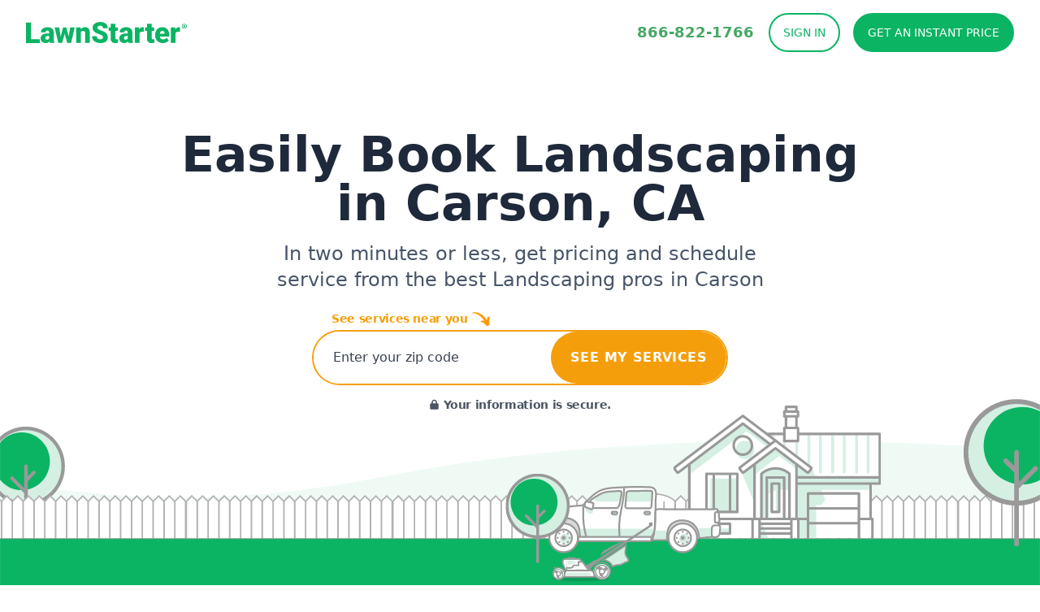

--- FILE ---
content_type: text/html; charset=UTF-8
request_url: https://www.lawnstarter.com/carson-ca-landscaping
body_size: 41052
content:
<!doctype html>
<html lang="en">

<head>
    
    <style>
    /* Branding on the banner */
    a#CybotCookiebotDialogPoweredbyCybot,
    div#CybotCookiebotDialogPoweredByText {
        display: none !important;
    }

    /* Branding on the Privacy trigger */
    #CookiebotWidget .CookiebotWidget-body .CookiebotWidget-main-logo {
        display: none !important;
    }
</style>
<script>
    window.addEventListener('CookiebotOnAccept', function (e) {
        if(window.analytics) {
            window.analytics.track('cookiebot_accepted', {consent: Cookiebot.consent});
        }
    });
    window.addEventListener('CookiebotOnDecline', function (e) {
        if(window.analytics) {
            window.analytics.track('cookiebot_rejected', {consent: Cookiebot.consent});
        }
    });
    window.addEventListener('CookiebotOnDialogDisplay', function (e) {
        if(window.analytics) {
            window.analytics.track('cookiebot_dialog_displayed');
        }
    });
</script>
<script id="Cookiebot" src="https://consent.cookiebot.com/uc.js" data-cbid="29ee8ebc-92f9-4d5a-95e2-cf2a0a0f9ade" data-blockingmode="auto" type="text/javascript"></script>
    
    
    <script crossorigin="anonymous" src="https://js.sentry-cdn.com/df4155448ac91fe6a1a0b7f215114fd1.min.js" async></script>
<script>
    window.sentryOnLoad = function() {
        Sentry.init({
            dsn: "https://df4155448ac91fe6a1a0b7f215114fd1@o113786.ingest.us.sentry.io/4508970146725888",

            release: "3.451.0",
            environment: "production",

            integrations: [
                Sentry.browserTracingIntegration(), 
                Sentry.replayIntegration(),
            ],
            
            tracesSampleRate: 1.0,
            tracePropagationTargets: [
                "localhost",
                "https://www.lawnstarter.com",
            ],
            replaysSessionSampleRate: 0.1, 
            replaysOnErrorSampleRate: 1.0,
        });
    };
</script>

    
    <script>
    window.abtest = function(testId, enabled) {
        window.dispatchEvent(new CustomEvent("abtest", {detail: {testId: testId, enabled:enabled}}));
    }
</script>
<!-- Start VWO Async SmartCode -->
    <link rel="preconnect" href="https://dev.visualwebsiteoptimizer.com" />
    <script type='text/javascript' id='vwoCode'>
    window._vwo_code || (function() {
    var account_id=319963,
    version=2.1,
    settings_tolerance=2000,
    hide_element='body',
    hide_element_style = '',
    /* DO NOT EDIT BELOW THIS LINE */
    f=false,w=window,d=document,v=d.querySelector('#vwoCode'),cK='_vwo_'+account_id+'_settings',cc={};try{var c=JSON.parse(localStorage.getItem('_vwo_'+account_id+'_config'));cc=c&&typeof c==='object'?c:{}}catch(e){}var stT=cc.stT==='session'?w.sessionStorage:w.localStorage;code={nonce:v&&v.nonce,library_tolerance:function(){return typeof library_tolerance!=='undefined'?library_tolerance:undefined},settings_tolerance:function(){return cc.sT||settings_tolerance},hide_element_style:function(){return'{'+(cc.hES||hide_element_style)+'}'},hide_element:function(){if(performance.getEntriesByName('first-contentful-paint')[0]){return''}return typeof cc.hE==='string'?cc.hE:hide_element},getVersion:function(){return version},finish:function(e){if(!f){f=true;var t=d.getElementById('_vis_opt_path_hides');if(t)t.parentNode.removeChild(t);if(e)(new Image).src='https://dev.visualwebsiteoptimizer.com/ee.gif?a='+account_id+e}},finished:function(){return f},addScript:function(e){var t=d.createElement('script');t.type='text/javascript';if(e.src){t.src=e.src}else{t.text=e.text}v&&t.setAttribute('nonce',v.nonce);d.getElementsByTagName('head')[0].appendChild(t)},load:function(e,t){var n=this.getSettings(),i=d.createElement('script'),r=this;t=t||{};if(n){i.textContent=n;d.getElementsByTagName('head')[0].appendChild(i);if(!w.VWO||VWO.caE){stT.removeItem(cK);r.load(e)}}else{var o=new XMLHttpRequest;o.open('GET',e,true);o.withCredentials=!t.dSC;o.responseType=t.responseType||'text';o.onload=function(){if(t.onloadCb){return t.onloadCb(o,e)}if(o.status===200||o.status===304){_vwo_code.addScript({text:o.responseText})}else{_vwo_code.finish('&e=loading_failure:'+e)}};o.onerror=function(){if(t.onerrorCb){return t.onerrorCb(e)}_vwo_code.finish('&e=loading_failure:'+e)};o.send()}},getSettings:function(){try{var e=stT.getItem(cK);if(!e){return}e=JSON.parse(e);if(Date.now()>e.e){stT.removeItem(cK);return}return e.s}catch(e){return}},init:function(){if(d.URL.indexOf('__vwo_disable__')>-1)return;var e=this.settings_tolerance();w._vwo_settings_timer=setTimeout(function(){_vwo_code.finish();stT.removeItem(cK)},e);var t;if(this.hide_element()!=='body'){t=d.createElement('style');var n=this.hide_element(),i=n?n+this.hide_element_style():'',r=d.getElementsByTagName('head')[0];t.setAttribute('id','_vis_opt_path_hides');v&&t.setAttribute('nonce',v.nonce);t.setAttribute('type','text/css');if(t.styleSheet)t.styleSheet.cssText=i;else t.appendChild(d.createTextNode(i));r.appendChild(t)}else{t=d.getElementsByTagName('head')[0];var i=d.createElement('div');i.style.cssText='z-index: 2147483647 !important;position: fixed !important;left: 0 !important;top: 0 !important;width: 100% !important;height: 100% !important;background: white !important;display: block !important;';i.setAttribute('id','_vis_opt_path_hides');i.classList.add('_vis_hide_layer');t.parentNode.insertBefore(i,t.nextSibling)}var o=window._vis_opt_url||d.URL,s='https://dev.visualwebsiteoptimizer.com/j.php?a='+account_id+'&u='+encodeURIComponent(o)+'&vn='+version;if(w.location.search.indexOf('_vwo_xhr')!==-1){this.addScript({src:s})}else{this.load(s+'&x=true')}}};w._vwo_code=code;code.init();})();
    </script>
<!-- End VWO Async SmartCode -->

    
    <!-- Livewire Styles --><style >[wire\:loading][wire\:loading], [wire\:loading\.delay][wire\:loading\.delay], [wire\:loading\.inline-block][wire\:loading\.inline-block], [wire\:loading\.inline][wire\:loading\.inline], [wire\:loading\.block][wire\:loading\.block], [wire\:loading\.flex][wire\:loading\.flex], [wire\:loading\.table][wire\:loading\.table], [wire\:loading\.grid][wire\:loading\.grid], [wire\:loading\.inline-flex][wire\:loading\.inline-flex] {display: none;}[wire\:loading\.delay\.none][wire\:loading\.delay\.none], [wire\:loading\.delay\.shortest][wire\:loading\.delay\.shortest], [wire\:loading\.delay\.shorter][wire\:loading\.delay\.shorter], [wire\:loading\.delay\.short][wire\:loading\.delay\.short], [wire\:loading\.delay\.default][wire\:loading\.delay\.default], [wire\:loading\.delay\.long][wire\:loading\.delay\.long], [wire\:loading\.delay\.longer][wire\:loading\.delay\.longer], [wire\:loading\.delay\.longest][wire\:loading\.delay\.longest] {display: none;}[wire\:offline][wire\:offline] {display: none;}[wire\:dirty]:not(textarea):not(input):not(select) {display: none;}:root {--livewire-progress-bar-color: #2299dd;}[x-cloak] {display: none !important;}[wire\:cloak] {display: none !important;}dialog#livewire-error::backdrop {background-color: rgba(0, 0, 0, .6);}</style>
    <link rel="preload" as="style" href="https://www.lawnstarter.com/build/assets/app-7888a57d.css" /><link rel="stylesheet" href="https://www.lawnstarter.com/build/assets/app-7888a57d.css" data-navigate-track="reload" />    <link rel="preload" as="image" href="/images/lawnstarter-hero-yard-mobile.svg">

        
    <meta name="p:domain_verify" content="3517f49df92a8569d66a35e45027ee8f">
    <meta name="facebook-domain-verification" content="hpj8o74aqlp21moqh9fklnf42pb94k" />
    
        <meta name="robots" content="noindex, nofollow">
        
    
    <meta charset="utf-8">
    <meta name="viewport" content="width=device-width, initial-scale=1.0">
    <link rel="shortcut icon" href="/images/favicon.png">

    
    <title> 5 Best Landscapers in Carson, CA | Landscaping from $29 | Best of 2026 </title>
    <meta name="description" content=" Looking for Landscaping in Carson, CA?  Here are the top Landscaping companies in Carson based on our review. ">

    
                <link rel="canonical" href="https://www.lawnstarter.com/carson-ca-landscaping">
            
    
    </head>

<body class="font-body min-h-screen">
    
        <header class="sticky top-0 z-50 bg-white" x-bind:class="scrolledDown && 'shadow-lg'" x-data="{
        menuOpen:false, 
        menuOpenedAt: null,
        openMenu() {
            this.menuOpen = true;
            this.menuOpenedAt = Date.now();
        },
        closeMenu() {
            this.menuOpen = false;
            this.menuOpenedAt = null
        },
        toggleMenu() {
            if(this.menuOpen) {
                this.closeMenu();
            }
            else {
                this.openMenu();
            }
        },

        scrolledDown: false, 
        handleScroll() {
            this.scrolledDown = document.body.getBoundingClientRect().top < -11;

            
            if(this.menuOpen) {
                var autoCloseAfter = Date.now() - 1000; // one second
                if(this.menuOpenedAt != null && this.menuOpenedAt < autoCloseAfter) {
                    this.closeMenu();
                }
                
            }
        },
        
        handleGetQuote(e) {
            var launcherElement = document.querySelector('[x-model=formatted_address]'); 
            if(launcherElement == undefined) {
                var launcherElement = document.querySelector('[x-model=zip]');
            }

            if(launcherElement != undefined) {
                e.preventDefault();
                this.closeMenu();
                window.scrollTo(0,0);
                $dispatch('signup-launcher-focus');
            }
        }
    }" 
    @scroll.window="handleScroll"
    @click.outside="closeMenu">
    <div class="mx-auto max-w-7xl px-4 sm:px-6 lg:px-8 py-2 md:py-4">
    <div class="relative flex justify-between lg:gap-8">
            <div class="flex md:absolute md:inset-y-0 md:left-0">
                <div class="flex flex-shrink-0 items-center">
                    <a href="/">
                        
                        <div class="block md:hidden">
                            <svg viewBox="0 0 198 26" height="20" width="153" xmlns="http://www.w3.org/2000/svg">
                                <path fill-rule="evenodd" clip-rule="evenodd" d="M0 0.84906V26H16.9916V21.336H6.19893V0.84906H0ZM25.6593 21.8289C26.3769 21.8289 26.9717 21.672 27.4444 21.3591C27.9172 21.0472 28.256 20.6931 28.4619 20.2998V17.2917H26.7867C24.7817 17.2917 23.7792 18.2072 23.7792 20.0382C23.7792 20.5714 23.9561 21.004 24.309 21.333C24.6628 21.6629 25.1126 21.8289 25.6583 21.8289H25.6593ZM29.2645 25.6519C29.0596 25.2696 28.8777 24.7082 28.7178 23.9668C27.6583 25.3219 26.178 25.999 24.275 25.999C22.5318 25.999 21.0516 25.4638 19.8322 24.3923C18.6128 23.3209 18.0031 21.9738 18.0031 20.3511C18.0031 18.3118 18.7447 16.7716 20.225 15.7283C21.7063 14.6861 23.8592 14.1639 26.6848 14.1639H28.4619V13.168C28.4619 11.4336 27.7263 10.5664 26.257 10.5664C24.8907 10.5664 24.207 11.2535 24.207 12.6267H18.4479C18.4479 10.8108 19.2085 9.33498 20.7297 8.20117C22.25 7.06737 24.19 6.49997 26.5469 6.49997C28.9057 6.49997 30.7688 7.08447 32.1351 8.2555C33.5024 9.42552 34.2031 11.0301 34.2371 13.0694V21.3943C34.26 23.1207 34.5219 24.4426 35.0227 25.3571V25.6519H29.2655H29.2645ZM52.525 17.9356L54.3881 6.84705H59.9074L55.5495 25.6529H50.6799L47.6214 14.4939L44.545 25.6529H39.6764L35.3185 6.84705H40.8378L42.6659 18.1961L45.6044 6.84805H49.6204L52.525 17.9356ZM67.2547 6.84705L67.4426 9.05429C68.718 7.35107 70.4781 6.49896 72.723 6.49896C74.6481 6.49896 76.0863 7.08447 77.0379 8.2555C77.9884 9.42552 78.4812 11.1871 78.5161 13.5382V25.6529H72.739V13.7817C72.739 12.832 72.5521 12.1338 72.1763 11.6871C71.8005 11.2414 71.1168 11.0191 70.1253 11.0191C68.9979 11.0191 68.1603 11.4708 67.6135 12.3742V25.6529H61.8554V6.84705H67.2547V6.84705Z" fill="#0AB463" />
                                <mask id="mask0" mask-type="alpha" maskUnits="userSpaceOnUse" x="81" y="0" width="20" height="27">
                                    <path d="M81.1818 0H100.798V26H81.1818V0Z" fill="white" />
                                </mask>
                                <g mask="url(#mask0)">
                                    <path fill-rule="evenodd" clip-rule="evenodd" d="M94.8001 18.9266C94.8001 18.0342 94.4902 17.3391 93.8685 16.8411C93.2479 16.3431 92.1574 15.827 90.5972 15.2938C89.0359 14.7606 87.7606 14.2455 86.7691 13.7465C83.5457 12.1368 81.9335 9.92357 81.9335 7.10767C81.9335 5.70627 82.3353 4.46985 83.1379 3.39741C83.9415 2.32599 85.0769 1.49098 86.5462 0.894396C88.0174 0.297816 89.6676 -0.000976562 91.5037 -0.000976562C93.2918 -0.000976562 94.895 0.323973 96.3133 0.972866C97.7326 1.62176 98.8341 2.5453 99.6197 3.7445C100.406 4.94369 100.799 6.31391 100.799 7.85516H94.8181C94.8181 6.82397 94.5082 6.02417 93.8875 5.45677C93.2658 4.88936 92.4263 4.60566 91.3668 4.60566C90.2963 4.60566 89.4497 4.84611 88.829 5.32699C88.2093 5.80788 87.8985 6.41854 87.8985 7.15999C87.8985 7.80888 88.2403 8.39741 88.923 8.92357C89.6067 9.45174 90.8091 9.99601 92.5282 10.5584C94.2484 11.1197 95.6607 11.7254 96.7661 12.3743C99.4548 13.9497 100.799 16.1228 100.799 18.8914C100.799 21.1047 99.9795 22.8431 98.3383 24.1057C96.6971 25.3682 94.4473 26 91.5877 26C89.5717 26 87.7456 25.6328 86.1104 24.8964C84.4762 24.161 83.2468 23.1529 82.4202 21.8723C81.5946 20.5916 81.1818 19.1177 81.1818 17.4487H87.1978C87.1978 18.8049 87.5417 19.8039 88.2313 20.4467C88.921 21.0906 90.0394 21.4125 91.5897 21.4125C92.5792 21.4125 93.3628 21.1942 93.9385 20.7596C94.5132 20.326 94.8011 19.7143 94.8011 18.9266" fill="#0AB463" />
                                </g>
                                <path fill-rule="evenodd" clip-rule="evenodd" d="M109.955 2.17206V6.84711H112.996V10.9145H109.955V19.5171C109.955 20.2244 110.08 20.7163 110.33 20.994C110.58 21.2727 111.076 21.4115 111.817 21.4115C112.386 21.4115 112.864 21.3773 113.252 21.3079V25.496C112.215 25.832 111.133 25.999 110.006 25.999C108.024 25.999 106.559 25.5252 105.614 24.5745C104.668 23.6248 104.195 22.1821 104.195 20.2465V10.9145H101.838V6.84711H104.196V2.17206H109.954H109.955ZM122.43 21.829C123.148 21.829 123.744 21.6721 124.217 21.3592C124.688 21.0473 125.027 20.6932 125.233 20.2998V17.2918H123.558C121.553 17.2918 120.55 18.2073 120.55 20.0383C120.55 20.5715 120.727 21.004 121.08 21.333C121.434 21.663 121.884 21.829 122.43 21.829ZM126.036 25.6519C125.831 25.2696 125.649 24.7083 125.489 23.9668C124.429 25.322 122.949 25.999 121.046 25.999C119.304 25.999 117.823 25.4638 116.603 24.3924C115.384 23.321 114.775 21.9739 114.775 20.3511C114.775 18.3119 115.515 16.7717 116.996 15.7284C118.477 14.6861 120.63 14.164 123.456 14.164H125.233V13.168C125.233 11.4336 124.497 10.5664 123.029 10.5664C121.662 10.5664 120.978 11.2535 120.978 12.6268H115.22C115.22 10.8109 115.98 9.33504 117.501 8.20123C119.021 7.06743 120.961 6.50003 123.318 6.50003C125.677 6.50003 127.54 7.08453 128.907 8.25556C130.274 9.42558 130.974 11.0302 131.008 13.0694V21.3944C131.031 23.1207 131.293 24.4427 131.795 25.3572V25.6519H126.036V25.6519ZM145.018 12.1479L143.121 12.0091C141.31 12.0091 140.148 12.5886 139.635 13.7475V25.6519H133.877V6.84711H139.276L139.464 9.2626C140.432 7.42155 141.783 6.50003 143.514 6.50003C144.13 6.50003 144.664 6.56944 145.12 6.70827L145.018 12.1479V12.1479ZM154.655 2.17206V6.84711H157.697V10.9145H154.655V19.5171C154.655 20.2244 154.78 20.7163 155.031 20.994C155.281 21.2727 155.777 21.4115 156.518 21.4115C157.087 21.4115 157.566 21.3773 157.953 21.3079V25.496C156.916 25.832 155.834 25.999 154.706 25.999C152.724 25.999 151.26 25.5252 150.316 24.5745C149.369 23.6248 148.896 22.1821 148.896 20.2465V10.9145H146.538V6.84711H148.897V2.17206H154.654H154.655ZM167.787 11.0181C166.101 11.0181 165.098 12.1539 164.78 14.4246H170.59V13.9739C170.612 13.0342 170.38 12.3079 169.889 11.7908C169.399 11.2767 168.698 11.0181 167.787 11.0181V11.0181ZM168.437 26C165.6 26 163.304 25.1399 161.55 23.4195C159.796 21.6992 158.918 19.4598 158.918 16.7012V16.2153C158.918 14.2918 159.268 12.5946 159.97 11.1228C160.669 9.65194 161.693 8.5131 163.036 7.70727C164.381 6.90244 165.976 6.50003 167.821 6.50003C170.419 6.50003 172.469 7.31995 173.973 8.95878C175.476 10.5986 176.229 12.8843 176.229 15.8149V18.0926H164.78C164.984 19.1469 165.434 19.9749 166.13 20.5775C166.824 21.1801 167.724 21.4809 168.829 21.4809C170.652 21.4809 172.076 20.833 173.101 19.5342L175.733 22.6982C175.015 23.7063 173.998 24.5091 172.683 25.1047C171.367 25.7012 169.951 26 168.437 26V26ZM189.475 12.1479L187.578 12.0091C185.767 12.0091 184.605 12.5886 184.092 13.7475V25.6519H178.334V6.84711H183.733L183.921 9.2626C184.889 7.42155 186.24 6.50003 187.971 6.50003C188.587 6.50003 189.121 6.56944 189.577 6.70827L189.475 12.1479V12.1479Z" fill="#0AB463" />
                                <mask id="mask1" mask-type="alpha" maskUnits="userSpaceOnUse" x="191" y="2" width="7" height="7">
                                    <path d="M191.76 2.17908H198V8.38028H191.76V2.17908Z" fill="white" />
                                </mask>
                                <g mask="url(#mask1)">
                                    <path fill-rule="evenodd" clip-rule="evenodd" d="M194.426 5.12978H194.76C195.148 5.12978 195.463 4.99799 195.463 4.67807C195.463 4.39638 195.259 4.20825 194.815 4.20825C194.63 4.20825 194.5 4.22737 194.426 4.24548V5.12978V5.12978ZM194.408 6.87727H193.704V3.79477C194.089 3.72603 194.48 3.6947 194.871 3.70121C195.444 3.70121 195.704 3.79477 195.926 3.92656C196.093 4.05735 196.222 4.30181 196.222 4.60262C196.222 4.94165 195.962 5.20423 195.592 5.3169V5.35614C195.889 5.46882 196.056 5.69417 196.148 6.10765C196.241 6.57747 196.296 6.7656 196.371 6.87827H195.611C195.518 6.7656 195.463 6.48391 195.371 6.12676C195.315 5.78773 195.129 5.63783 194.742 5.63783H194.408V6.87827V6.87727ZM192.537 5.26057C192.537 6.6328 193.536 7.72334 194.907 7.72334C196.24 7.72334 197.221 6.6328 197.221 5.27968C197.221 3.90745 196.24 2.7988 194.889 2.7988C193.536 2.7988 192.537 3.90745 192.537 5.26057ZM197.999 5.26057C197.999 7.00906 196.647 8.38028 194.889 8.38028C193.147 8.38028 191.759 7.00906 191.759 5.26157C191.759 3.55131 193.148 2.17908 194.888 2.17908C196.647 2.17908 197.999 3.5503 197.999 5.26057Z" fill="#0AB463" />
                                </g>
                            </svg>
                        </div>

                        
                        <div class="hidden md:block">
                            <svg viewBox="0 0 198 26" height="26" width="198" xmlns="http://www.w3.org/2000/svg">
                                <path fill-rule="evenodd" clip-rule="evenodd" d="M0 0.84906V26H16.9916V21.336H6.19893V0.84906H0ZM25.6593 21.8289C26.3769 21.8289 26.9717 21.672 27.4444 21.3591C27.9172 21.0472 28.256 20.6931 28.4619 20.2998V17.2917H26.7867C24.7817 17.2917 23.7792 18.2072 23.7792 20.0382C23.7792 20.5714 23.9561 21.004 24.309 21.333C24.6628 21.6629 25.1126 21.8289 25.6583 21.8289H25.6593ZM29.2645 25.6519C29.0596 25.2696 28.8777 24.7082 28.7178 23.9668C27.6583 25.3219 26.178 25.999 24.275 25.999C22.5318 25.999 21.0516 25.4638 19.8322 24.3923C18.6128 23.3209 18.0031 21.9738 18.0031 20.3511C18.0031 18.3118 18.7447 16.7716 20.225 15.7283C21.7063 14.6861 23.8592 14.1639 26.6848 14.1639H28.4619V13.168C28.4619 11.4336 27.7263 10.5664 26.257 10.5664C24.8907 10.5664 24.207 11.2535 24.207 12.6267H18.4479C18.4479 10.8108 19.2085 9.33498 20.7297 8.20117C22.25 7.06737 24.19 6.49997 26.5469 6.49997C28.9057 6.49997 30.7688 7.08447 32.1351 8.2555C33.5024 9.42552 34.2031 11.0301 34.2371 13.0694V21.3943C34.26 23.1207 34.5219 24.4426 35.0227 25.3571V25.6519H29.2655H29.2645ZM52.525 17.9356L54.3881 6.84705H59.9074L55.5495 25.6529H50.6799L47.6214 14.4939L44.545 25.6529H39.6764L35.3185 6.84705H40.8378L42.6659 18.1961L45.6044 6.84805H49.6204L52.525 17.9356ZM67.2547 6.84705L67.4426 9.05429C68.718 7.35107 70.4781 6.49896 72.723 6.49896C74.6481 6.49896 76.0863 7.08447 77.0379 8.2555C77.9884 9.42552 78.4812 11.1871 78.5161 13.5382V25.6529H72.739V13.7817C72.739 12.832 72.5521 12.1338 72.1763 11.6871C71.8005 11.2414 71.1168 11.0191 70.1253 11.0191C68.9979 11.0191 68.1603 11.4708 67.6135 12.3742V25.6529H61.8554V6.84705H67.2547V6.84705Z" fill="#0AB463" />
                                <mask id="mask2" mask-type="alpha" maskUnits="userSpaceOnUse" x="81" y="0" width="20" height="27">
                                    <path d="M81.1818 0H100.798V26H81.1818V0Z" fill="white" />
                                </mask>
                                <g mask="url(#mask2)">
                                    <path fill-rule="evenodd" clip-rule="evenodd" d="M94.8001 18.9266C94.8001 18.0342 94.4902 17.3391 93.8685 16.8411C93.2479 16.3431 92.1574 15.827 90.5972 15.2938C89.0359 14.7606 87.7606 14.2455 86.7691 13.7465C83.5457 12.1368 81.9335 9.92357 81.9335 7.10767C81.9335 5.70627 82.3353 4.46985 83.1379 3.39741C83.9415 2.32599 85.0769 1.49098 86.5462 0.894396C88.0174 0.297816 89.6676 -0.000976562 91.5037 -0.000976562C93.2918 -0.000976562 94.895 0.323973 96.3133 0.972866C97.7326 1.62176 98.8341 2.5453 99.6197 3.7445C100.406 4.94369 100.799 6.31391 100.799 7.85516H94.8181C94.8181 6.82397 94.5082 6.02417 93.8875 5.45677C93.2658 4.88936 92.4263 4.60566 91.3668 4.60566C90.2963 4.60566 89.4497 4.84611 88.829 5.32699C88.2093 5.80788 87.8985 6.41854 87.8985 7.15999C87.8985 7.80888 88.2403 8.39741 88.923 8.92357C89.6067 9.45174 90.8091 9.99601 92.5282 10.5584C94.2484 11.1197 95.6607 11.7254 96.7661 12.3743C99.4548 13.9497 100.799 16.1228 100.799 18.8914C100.799 21.1047 99.9795 22.8431 98.3383 24.1057C96.6971 25.3682 94.4473 26 91.5877 26C89.5717 26 87.7456 25.6328 86.1104 24.8964C84.4762 24.161 83.2468 23.1529 82.4202 21.8723C81.5946 20.5916 81.1818 19.1177 81.1818 17.4487H87.1978C87.1978 18.8049 87.5417 19.8039 88.2313 20.4467C88.921 21.0906 90.0394 21.4125 91.5897 21.4125C92.5792 21.4125 93.3628 21.1942 93.9385 20.7596C94.5132 20.326 94.8011 19.7143 94.8011 18.9266" fill="#0AB463" />
                                </g>
                                <path fill-rule="evenodd" clip-rule="evenodd" d="M109.955 2.17206V6.84711H112.996V10.9145H109.955V19.5171C109.955 20.2244 110.08 20.7163 110.33 20.994C110.58 21.2727 111.076 21.4115 111.817 21.4115C112.386 21.4115 112.864 21.3773 113.252 21.3079V25.496C112.215 25.832 111.133 25.999 110.006 25.999C108.024 25.999 106.559 25.5252 105.614 24.5745C104.668 23.6248 104.195 22.1821 104.195 20.2465V10.9145H101.838V6.84711H104.196V2.17206H109.954H109.955ZM122.43 21.829C123.148 21.829 123.744 21.6721 124.217 21.3592C124.688 21.0473 125.027 20.6932 125.233 20.2998V17.2918H123.558C121.553 17.2918 120.55 18.2073 120.55 20.0383C120.55 20.5715 120.727 21.004 121.08 21.333C121.434 21.663 121.884 21.829 122.43 21.829ZM126.036 25.6519C125.831 25.2696 125.649 24.7083 125.489 23.9668C124.429 25.322 122.949 25.999 121.046 25.999C119.304 25.999 117.823 25.4638 116.603 24.3924C115.384 23.321 114.775 21.9739 114.775 20.3511C114.775 18.3119 115.515 16.7717 116.996 15.7284C118.477 14.6861 120.63 14.164 123.456 14.164H125.233V13.168C125.233 11.4336 124.497 10.5664 123.029 10.5664C121.662 10.5664 120.978 11.2535 120.978 12.6268H115.22C115.22 10.8109 115.98 9.33504 117.501 8.20123C119.021 7.06743 120.961 6.50003 123.318 6.50003C125.677 6.50003 127.54 7.08453 128.907 8.25556C130.274 9.42558 130.974 11.0302 131.008 13.0694V21.3944C131.031 23.1207 131.293 24.4427 131.795 25.3572V25.6519H126.036V25.6519ZM145.018 12.1479L143.121 12.0091C141.31 12.0091 140.148 12.5886 139.635 13.7475V25.6519H133.877V6.84711H139.276L139.464 9.2626C140.432 7.42155 141.783 6.50003 143.514 6.50003C144.13 6.50003 144.664 6.56944 145.12 6.70827L145.018 12.1479V12.1479ZM154.655 2.17206V6.84711H157.697V10.9145H154.655V19.5171C154.655 20.2244 154.78 20.7163 155.031 20.994C155.281 21.2727 155.777 21.4115 156.518 21.4115C157.087 21.4115 157.566 21.3773 157.953 21.3079V25.496C156.916 25.832 155.834 25.999 154.706 25.999C152.724 25.999 151.26 25.5252 150.316 24.5745C149.369 23.6248 148.896 22.1821 148.896 20.2465V10.9145H146.538V6.84711H148.897V2.17206H154.654H154.655ZM167.787 11.0181C166.101 11.0181 165.098 12.1539 164.78 14.4246H170.59V13.9739C170.612 13.0342 170.38 12.3079 169.889 11.7908C169.399 11.2767 168.698 11.0181 167.787 11.0181V11.0181ZM168.437 26C165.6 26 163.304 25.1399 161.55 23.4195C159.796 21.6992 158.918 19.4598 158.918 16.7012V16.2153C158.918 14.2918 159.268 12.5946 159.97 11.1228C160.669 9.65194 161.693 8.5131 163.036 7.70727C164.381 6.90244 165.976 6.50003 167.821 6.50003C170.419 6.50003 172.469 7.31995 173.973 8.95878C175.476 10.5986 176.229 12.8843 176.229 15.8149V18.0926H164.78C164.984 19.1469 165.434 19.9749 166.13 20.5775C166.824 21.1801 167.724 21.4809 168.829 21.4809C170.652 21.4809 172.076 20.833 173.101 19.5342L175.733 22.6982C175.015 23.7063 173.998 24.5091 172.683 25.1047C171.367 25.7012 169.951 26 168.437 26V26ZM189.475 12.1479L187.578 12.0091C185.767 12.0091 184.605 12.5886 184.092 13.7475V25.6519H178.334V6.84711H183.733L183.921 9.2626C184.889 7.42155 186.24 6.50003 187.971 6.50003C188.587 6.50003 189.121 6.56944 189.577 6.70827L189.475 12.1479V12.1479Z" fill="#0AB463" />
                                <mask id="mask3" mask-type="alpha" maskUnits="userSpaceOnUse" x="191" y="2" width="7" height="7">
                                    <path d="M191.76 2.17908H198V8.38028H191.76V2.17908Z" fill="white" />
                                </mask>
                                <g mask="url(#mask3)">
                                    <path fill-rule="evenodd" clip-rule="evenodd" d="M194.426 5.12978H194.76C195.148 5.12978 195.463 4.99799 195.463 4.67807C195.463 4.39638 195.259 4.20825 194.815 4.20825C194.63 4.20825 194.5 4.22737 194.426 4.24548V5.12978V5.12978ZM194.408 6.87727H193.704V3.79477C194.089 3.72603 194.48 3.6947 194.871 3.70121C195.444 3.70121 195.704 3.79477 195.926 3.92656C196.093 4.05735 196.222 4.30181 196.222 4.60262C196.222 4.94165 195.962 5.20423 195.592 5.3169V5.35614C195.889 5.46882 196.056 5.69417 196.148 6.10765C196.241 6.57747 196.296 6.7656 196.371 6.87827H195.611C195.518 6.7656 195.463 6.48391 195.371 6.12676C195.315 5.78773 195.129 5.63783 194.742 5.63783H194.408V6.87827V6.87727ZM192.537 5.26057C192.537 6.6328 193.536 7.72334 194.907 7.72334C196.24 7.72334 197.221 6.6328 197.221 5.27968C197.221 3.90745 196.24 2.7988 194.889 2.7988C193.536 2.7988 192.537 3.90745 192.537 5.26057ZM197.999 5.26057C197.999 7.00906 196.647 8.38028 194.889 8.38028C193.147 8.38028 191.759 7.00906 191.759 5.26157C191.759 3.55131 193.148 2.17908 194.888 2.17908C196.647 2.17908 197.999 3.5503 197.999 5.26057Z" fill="#0AB463" />
                                </g>
                            </svg>
                        </div>
                        <span class="sr-only">LawnStarter</span>
                    </a>
                </div>
            </div>
            <div class="min-w-0 flex-1 md:px-8 lg:px-0 ">
                <div class="flex items-center px-6 py-4 md:mx-auto md:max-w-3xl lg:mx-0 lg:max-w-none xl:px-0">

                </div>
            </div>
            <div class="flex items-center md:absolute md:inset-y-0 md:right-0 lg:hidden">
                <!-- Mobile menu button -->
                <button x-on:click="toggleMenu" type="button" class="relative inline-flex items-center justify-center rounded-md p-2 text-gray-400 border-2 border-gray-200 hover:bg-gray-200 hover:text-gray-600 focus:outline-none focus:ring-none" aria-expanded="false">
                    <span class="absolute -inset-0.5"></span>
                    <span class="sr-only">Open menu</span>
                    <!--
                            Icon when menu is closed.
                            Menu open: "hidden", Menu closed: "block"
                        -->
                    <svg x-show="!menuOpen" class="block h-6 w-6" fill="none" viewBox="0 0 24 24" stroke-width="1.5" stroke="currentColor" aria-hidden="true">
                        <path stroke-linecap="round" stroke-linejoin="round" d="M3.75 6.75h16.5M3.75 12h16.5m-16.5 5.25h16.5" />
                    </svg>
                    <!--
                            Icon when menu is open.
                            Menu open: "block", Menu closed: "hidden"
                        -->
                    <svg x-show="menuOpen" x-cloak class="h-6 w-6" fill="none" viewBox="0 0 24 24" stroke-width="1.5" stroke="currentColor" aria-hidden="true">
                        <path stroke-linecap="round" stroke-linejoin="round" d="M6 18L18 6M6 6l12 12" />
                    </svg>
                </button>

                <!-- Mobile call button -->
                <span>
    <a href="tel:+18668221766" class="ml-2 relative inline-flex items-center justify-center rounded-md p-2 text-white text-bold text-lg border-2 border-lawnstarter bg-lawnstarter hover:bg-lawnstarter-600 hover:border-lawnstarter-600 focus:outline-none focus:ring-2 focus:ring-inset focus:ring-lawnstarter" role="phone" data-phone-variant="mobile">
        <svg xmlns="http://www.w3.org/2000/svg" fill="none" viewBox="0 0 24 24" stroke-width="1.5" stroke="currentColor" class="block w-6 h-6">
                        <path stroke-linecap="round" stroke-linejoin="round" d="M2.25 6.75c0 8.284 6.716 15 15 15h2.25a2.25 2.25 0 002.25-2.25v-1.372c0-.516-.351-.966-.852-1.091l-4.423-1.106c-.44-.11-.902.055-1.173.417l-.97 1.293c-.282.376-.769.542-1.21.38a12.035 12.035 0 01-7.143-7.143c-.162-.441.004-.928.38-1.21l1.293-.97c.363-.271.527-.734.417-1.173L6.963 3.102a1.125 1.125 0 00-1.091-.852H4.5A2.25 2.25 0 002.25 4.5v2.25z" />
                    </svg>
                    <span class="sr-only">Call us for a quote</span>
                    <span class="sr-only">866-822-1766</span>
    </a>
</span>            </div>

            
            <nav class="hidden lg:flex lg:items-center lg:justify-end xl:col-span-4">
                
                <span>
    <a href="tel:+18668221766" class="border-2 border-white inline-flex items-center rounded-full py-2 font-display font-semibold text-lg text-lawnstarter hover:text-lawnstarter-600 focus-visible:outline focus-visible:outline-2 focus-visible:outline-offset-2 focus-visible:outline-lawnstarter-600" role="phone" data-phone-variant="desktop">
        866-822-1766
    </a>
</span>
                
                                <div class="relative flex-shrink-0" x-data="{open: false}">
                    <div>
                        <button x-on:click="open = !open" type="button" class="border-2 border-lawnstarter-500 uppercase ml-4 inline-flex items-center rounded-full bg-white px-4 py-3 font-medium font-display text-sm text-lawnstarter-500 hover:bg-lawnstarter-400 hover:border-lawnstarter-400 hover:text-white focus-visible:outline focus-visible:outline-2 focus-visible:outline-offset-2 focus-visible:outline-lawnstarter-600">
                            Sign In
                        </button>
                    </div>
                    <div x-cloak x-show="open" x-on:click.outside="open = false" class="absolute right-0 z-10 mt-6 w-48 origin-top rounded-b-md bg-white py-1 shadow-xl ring-1 ring-black ring-opacity-5 focus:outline-none" role="menu" aria-orientation="vertical" aria-labelledby="user-menu-button" tabindex="-1">
                        <!-- Active: "bg-gray-100", Not Active: "" -->
                        <a href="https://my.lawnstarter.com" class="block px-4 py-2 text-gray-700 hover:text-lawnstarter" role="menuitem" tabindex="-1" id="user-menu-item-1">
                            <svg xmlns="http://www.w3.org/2000/svg" fill="none" viewBox="0 0 24 24" stroke-width="1.5" stroke="currentColor" class="inline-block w-6 h-6">
                                <path stroke-linecap="round" stroke-linejoin="round" d="M8.25 21v-4.875c0-.621.504-1.125 1.125-1.125h2.25c.621 0 1.125.504 1.125 1.125V21m0 0h4.5V3.545M12.75 21h7.5V10.75M2.25 21h1.5m18 0h-18M2.25 9l4.5-1.636M18.75 3l-1.5.545m0 6.205l3 1m1.5.5l-1.5-.5M6.75 7.364V3h-3v18m3-13.636l10.5-3.819" />
                            </svg>
                            Customers
                        </a>
                        <a href="https://pros.lawnstarter.com" class="block px-4 py-2 text-gray-700 hover:text-lawnstarter" role="menuitem" tabindex="-1" id="user-menu-item-2">
                            <svg xmlns="http://www.w3.org/2000/svg" fill="none" viewBox="0 0 24 24" stroke-width="1.5" stroke="currentColor" class="inline-block w-6 h-6">
                                <path stroke-linecap="round" stroke-linejoin="round" d="M8.25 18.75a1.5 1.5 0 01-3 0m3 0a1.5 1.5 0 00-3 0m3 0h6m-9 0H3.375a1.125 1.125 0 01-1.125-1.125V14.25m17.25 4.5a1.5 1.5 0 01-3 0m3 0a1.5 1.5 0 00-3 0m3 0h1.125c.621 0 1.129-.504 1.09-1.124a17.902 17.902 0 00-3.213-9.193 2.056 2.056 0 00-1.58-.86H14.25M16.5 18.75h-2.25m0-11.177v-.958c0-.568-.422-1.048-.987-1.106a48.554 48.554 0 00-10.026 0 1.106 1.106 0 00-.987 1.106v7.635m12-6.677v6.677m0 4.5v-4.5m0 0h-12" />
                            </svg>
                            Providers
                        </a>
                    </div>
                </div>
                
                
                <a href="https://signup-web.lawnstarter.com/cart/contact-info" x-on:click="handleGetQuote" 
                    class="transition border-2 uppercase ml-4 inline-flex items-center rounded-full border-lawnstarter-500  bg-lawnstarter-500 px-4 py-3 font-display font-medium text-sm text-white hover:bg-lawnstarter-600 hover:border-lawnstarter-600 focus-visible:outline focus-visible:outline-2 focus-visible:outline-offset-2 focus-visible:outline-lawnstarter-600"
                    :class="{'bg-orange-400 border-orange-400 hover:bg-orange-500 hover:border-orange-500' : scrolledDown}">
                    Get an Instant Price
                </a>
            </nav>
        </div>
</div>
    <!-- Mobile menu, show/hide based on menu state. -->
    <nav x-show="menuOpen" x-cloak class="lg:hidden border-b-[1px]" aria-label="Global">
        <div class="mx-auto max-w-3xl space-y-1 px-2 pb-0 pt-2 sm:px-4">
            <div class="mb-6">
                
                <span>
    <a href="tel:+18668221766" class="block text-lawnstarter py-2 px-3 text-xl font-display font-medium text-center" aria-current="page" role="phone" data-phone-variant="desktop">
        866-822-1766 <span class="sr-only">Call Us</span>
    </a>
</span>                
                <a href="https://signup-web.lawnstarter.com/cart/contact-info" x-on:click="handleGetQuote" class="mx-8 block uppercase items-center text-center rounded-full bg-lawnstarter px-3 py-2 font-display font-medium text-white hover:bg-lawnstarter-600 focus-visible:outline focus-visible:outline-2 focus-visible:outline-offset-2 focus-visible:outline-lawnstarter-600">
                    Get an Instant Price
                </a>
            </div>

                        <div class="border-t-[1px] border-gray-200 pt-6 pb-4">
                <div class="grid grid-cols-2 gap-4 mx-8">
                    <div class="col-span-2 text-center font-normal">Sign In</div>
                    <div>
                        <a href="https://my.lawnstarter.com" class="block items-center text-center rounded-full px-3 py-2 font-display font-medium text-gray-700 bg-gray-100 hover:bg-gray-300 focus-visible:outline focus-visible:outline-2 focus-visible:outline-offset-2 focus-visible:outline-lawnstarter-600">
                            <svg xmlns="http://www.w3.org/2000/svg" fill="none" viewBox="0 0 24 24" stroke-width="1.5" stroke="currentColor" class="inline-block w-6 h-6">
                                <path stroke-linecap="round" stroke-linejoin="round" d="M8.25 21v-4.875c0-.621.504-1.125 1.125-1.125h2.25c.621 0 1.125.504 1.125 1.125V21m0 0h4.5V3.545M12.75 21h7.5V10.75M2.25 21h1.5m18 0h-18M2.25 9l4.5-1.636M18.75 3l-1.5.545m0 6.205l3 1m1.5.5l-1.5-.5M6.75 7.364V3h-3v18m3-13.636l10.5-3.819" />
                            </svg>
                            Customer
                        </a>
                    </div>
                    <div>
                        <a href="https://pros.lawnstarter.com" class="mb-4 block items-center text-center rounded-full px-3 py-2 font-display font-semibold text-gray-700  bg-gray-100 hover:bg-gray-300 focus-visible:outline focus-visible:outline-2 focus-visible:outline-offset-2 focus-visible:outline-lawnstarter-600">
                            <svg xmlns="http://www.w3.org/2000/svg" fill="none" viewBox="0 0 24 24" stroke-width="1.5" stroke="currentColor" class="inline-block w-6 h-6">
                                <path stroke-linecap="round" stroke-linejoin="round" d="M8.25 18.75a1.5 1.5 0 01-3 0m3 0a1.5 1.5 0 00-3 0m3 0h6m-9 0H3.375a1.125 1.125 0 01-1.125-1.125V14.25m17.25 4.5a1.5 1.5 0 01-3 0m3 0a1.5 1.5 0 00-3 0m3 0h1.125c.621 0 1.129-.504 1.09-1.124a17.902 17.902 0 00-3.213-9.193 2.056 2.056 0 00-1.58-.86H14.25M16.5 18.75h-2.25m0-11.177v-.958c0-.568-.422-1.048-.987-1.106a48.554 48.554 0 00-10.026 0 1.106 1.106 0 00-.987 1.106v7.635m12-6.677v6.677m0 4.5v-4.5m0 0h-12" />
                            </svg>
                            Provider
                        </a>
                    </div>
                </div>
            </div>
                    </div>
    </nav>
</header>

        <main class="min-h-screen">
        <div>
    
    <div class="mx-auto max-w-7xl px-4 sm:px-6 lg:px-8 pt-2 md:pt-12 lg:pt-20">
    <div class="text-center max-w-4xl mx-auto mb-6">
        <h1 class="text-slate-800 text-4xl md:text-5xl lg:text-6xl font-black leading-snug mb-4">
            Easily Book Landscaping in Carson, CA
        </h1>
        <p class="max-w-2xl mx-auto text-xl md:text-2xl leading-relaxed font-light text-slate-600">
            In two minutes or less, get pricing and schedule service from the best Landscaping pros in Carson
        </p>
    </div>
        <div class="sm:mx-auto sm:max-w-lg font-tw-sans " x-data="{
    zip: '',
    isLaunching: false,

    init() {
        this.pristine = new window.Pristine(this.$refs.form);
        this.zip = Cookies.get('signup_livechat.zip');
    },

    _lsTS(event) {
        try {
            window._lsTS(event);
        } catch(error) {
            console.error(error);
        }
    },
    
    submit() {
        this.isLaunching = true;
        this.pristine.validate();
        const zipError = this.pristine.getErrors(this.$refs.zipInput);
        if(zipError.length > 0) {
            // tippy error message
            this.$refs.zipInput.focus();
            this.addError(this.$refs.zipInput, 'Please enter a valid zip code');
            this.isLaunching = false;
            return;
        }
        Cookies.set('signup_livechat.zip', this.zip, { expires: 30 });
    
        this._lsTS({
            target: 'signup-form--submitting-form',
            name: 'submitting',
            data: { zip: this.zip }
        });
       
        window.location.href = 'https://quotes.lawnstarter.com/landscaping?zip=' + this.zip + '&service_category=' + 'Landscaping';
        setTimeout(() => {
            this.isLaunching = false;
        }, 1000);
    },
    addError(ref, message) {
        if (ref.offsetParent === null) {
            // do not add error if element is not visible
            return;
        }

        var tippyInstance = ref._tippy;
        if (tippyInstance === undefined) {
            tippyInstance = tippy(ref, {
                content: message,
                hideOnClick: false,
                trigger: 'manual',
                placement: 'bottom-start',
                theme: 'error',
                offset: [0, 16],
                onClickOutside(instance, event) {
                    instance.destroy();
                },
            });
        }
        tippyInstance.show();
    },
    removeError(ref) {
        var tippyInstance = ref._tippy;
        if (tippyInstance !== undefined) {
            tippyInstance.destroy();
        }
    }
}" @signup-launcher-focus.window="submit(); ">
    <form x-ref="form" x-on:submit.prevent="submit()" class="bg-lawnstarter-100 sm:bg-transparent p-3 sm:p-0 rounded sm:rounded-none">

        
        <p class="text-center sm:text-left text-lawnstarter-500  sm:text-amber-500 sm:pl-6 text-sm font-bold leading-tight tracking-tight mb-3 sm:mb-1">
            See services near you 
            <svg width="23" height="18" viewBox="0 0 23 18" fill="none" xmlns="http://www.w3.org/2000/svg" class="hidden sm:inline-block ">
                <path d="M16.33 11.13C15.58 10.13 14.87 9.12997 14.07 8.12997C12.5523 6.18402 10.675 4.54771 8.54 3.30997C6.05413 1.80234 3.13954 1.15894 0.25 1.47997C0.18 1.47997 0.1 1.47997 0 1.32997C0.19 1.20997 0.37 1.20997 0.55 1.10997C1.96135 0.502758 3.48426 0.197945 5.02059 0.215169C6.55693 0.232392 8.07261 0.57127 9.47 1.20997C12.4409 2.44731 15.0368 4.43985 17 6.98997C17.7 7.84997 18.34 8.74997 19 9.63997L19.28 9.98997C19.28 9.77997 19.36 9.63997 19.37 9.49997C19.46 8.58997 19.55 7.68997 19.66 6.76997C19.6672 6.68561 19.6935 6.604 19.7368 6.53125C19.7801 6.4585 19.8393 6.39652 19.91 6.34997C20.78 6.00997 21.68 5.71997 22.62 5.34997C22.6297 5.50314 22.6297 5.65679 22.62 5.80997C22.1532 8.98651 22.1028 12.2104 22.47 15.4C22.47 15.79 22.34 15.93 22.02 16.05C21.22 16.36 20.41 16.67 19.6 17.05C19.13 17.25 19.11 17.25 18.76 16.75C17.5495 15.0203 15.9042 13.6405 13.99 12.75C13.11 12.35 12.17 12.09 11.26 11.75C11.1683 11.7221 11.0808 11.6817 11 11.63C11.2 11.52 11.33 11.43 11.48 11.36C11.93 11.15 12.38 10.96 12.82 10.72C13.0223 10.603 13.2464 10.5285 13.4785 10.501C13.7106 10.4735 13.9459 10.4935 14.17 10.56C14.77 10.75 15.37 10.93 15.98 11.1L16.32 11.2C16.32 11.2 16.29 11.21 16.33 11.13Z" fill="#FF9900"/>
            </svg> 
        </p>

        <div class="sm:flex sm:border-amber-500 sm:bg-white mx-auto sm:border-2 sm:rounded-full sm:overflow-hidden">
            
            <div class="sm:relative sm:flex-1 sm:min-w-0 mb-3 sm:mb-0">
                <label for="zip" class="relative block h-full cursor-text">
                    <input
                        type="text"
                        id="zip"
                        x-ref="zipInput"
                        required
                        minlength="5"
                        maxlength="5"
                        inputmode="numeric"
                        name="zip"
                        x-model="zip"
                        placeholder=" "
                        x-on:blur="removeError(this); _lsTS({name: 'blur', target: 'signup-form--zip-input'});"
                        x-on:keyup="_lsTS({name: 'change', target: 'signup-form--zip-input'});"
                        x-on:focus="_lsTS({name: 'focus', target: 'signup-form--zip-input'});"
                        x-on:click="_lsTS({name: 'click', target: 'signup-form--zip-input'});"
                        class="font-display text-lawnstarter-500 block w-full px-6 pt-7 pb-2 text-lg text-gray-900 bg-white border-0 appearance-none focus:outline-none focus:ring-0 peer rounded-lg sm:rounded-none"
                    >
                    <span class="pointer-events-none font-display whitespace-nowrap pl-6 absolute left-0 text-xs text-gray-700 font-semibold duration-300 transform -translate-y-2 scale-60 top-5 z-10 origin-[0] peer-placeholder-shown:text-base peer-placeholder-shown:font-normal peer-placeholder-shown:translate-y-0 peer-placeholder-shown:scale-100 peer-focus:text-xs peer-focus:font-semibold peer-focus:-translate-y-2 peer-focus:scale-60">
                        Enter your zip code
                    </span>
                </label>
            </div>

            
            <button type="submit" :disabled="isLaunching" class="rounded-full whitespace-nowrap text-center text-white text-base font-semibold uppercase leading-normal tracking-wide min-w-[64px] w-full sm:w-auto sm:w-46 px-2 sm:px-6 py-3 sm:py-5 bg-amber-500 hover:bg-orange-500 flex-none">
                <span x-show="!isLaunching">
                    See My Services
                </span>
                <span x-show="isLaunching" x-cloak>
                    <span role="status" class="inline-block -mb-2">
    <svg class="text-transparent animate-spin fill-white"
      aria-hidden="true" viewBox="0 0 100 101" fill="none" xmlns="http://www.w3.org/2000/svg">
        <path d="M100 50.5908C100 78.2051 77.6142 100.591 50 100.591C22.3858 100.591 0 78.2051 0 50.5908C0 22.9766 22.3858 0.59082 50 0.59082C77.6142 0.59082 100 22.9766 100 50.5908ZM9.08144 50.5908C9.08144 73.1895 27.4013 91.5094 50 91.5094C72.5987 91.5094 90.9186 73.1895 90.9186 50.5908C90.9186 27.9921 72.5987 9.67226 50 9.67226C27.4013 9.67226 9.08144 27.9921 9.08144 50.5908Z" fill="currentColor"/>
        <path d="M93.9676 39.0409C96.393 38.4038 97.8624 35.9116 97.0079 33.5539C95.2932 28.8227 92.871 24.3692 89.8167 20.348C85.8452 15.1192 80.8826 10.7238 75.2124 7.41289C69.5422 4.10194 63.2754 1.94025 56.7698 1.05124C51.7666 0.367541 46.6976 0.446843 41.7345 1.27873C39.2613 1.69328 37.813 4.19778 38.4501 6.62326C39.0873 9.04874 41.5694 10.4717 44.0505 10.1071C47.8511 9.54855 51.7191 9.52689 55.5402 10.0491C60.8642 10.7766 65.9928 12.5457 70.6331 15.2552C75.2735 17.9648 79.3347 21.5619 82.5849 25.841C84.9175 28.9121 86.7997 32.2913 88.1811 35.8758C89.083 38.2158 91.5421 39.6781 93.9676 39.0409Z" fill="currentFill"/>
    </svg>
    <span class="sr-only">Loading...</span>
</span>                </span>
            </button>
        </div>
    </form>

    
    <p class="text-center text-gray-600 text-sm font-semibold leading-tight tracking-tight mt-4">
        <svg width="13" height="13" viewBox="0 0 13 13" fill="none" xmlns="http://www.w3.org/2000/svg" class="inline-block -mt-1">
            <path d="M4.625 4.08496V5.20996H8.375V4.08496C8.375 3.04902 7.53594 2.20996 6.5 2.20996C5.46406 2.20996 4.625 3.04902 4.625 4.08496ZM3.125 5.20996V4.08496C3.125 2.22168 4.63672 0.709961 6.5 0.709961C8.36328 0.709961 9.875 2.22168 9.875 4.08496V5.20996H10.25C11.0773 5.20996 11.75 5.88262 11.75 6.70996V11.21C11.75 12.0373 11.0773 12.71 10.25 12.71H2.75C1.92266 12.71 1.25 12.0373 1.25 11.21V6.70996C1.25 5.88262 1.92266 5.20996 2.75 5.20996H3.125Z" fill="#4B5563"/>
        </svg>
        Your information is secure.
    </p>
</div>
</div>
    
    <div class="pt-6 lg:pt-0 lg:-mt-4">
        <img src="/images/lawnstarter-hero-yard-mobile.svg" alt="Illustration of a lawn care crew working a yard" class="w-100 block lg:hidden">
        <img src="/images/lawnstarter-hero-yard.svg" alt="Illustration of a lawn care crew working a yard" class="w-100 hidden lg:block">
    </div>
</div>

        


<section class="overflow:visible bg-section text-white ">
    <!--DEBUG: Section Transition:  Previous light -> Current green //-->
    <div class="mx-auto max-w-7xl px-4 sm:px-6 lg:px-8 pt-0 md:pt-6 pb-12 text-center md:text-left">
    <div class="lg:flex flex-row-reverse">
        <div class="flex-none">
        <div class="-mt-4 text-center lg:text-right lg:border-l-2 border-lawnstarter-300 lg:pl-6 border-b-[1px] mb-2 md:mb-4 lg:mb-0 pb-2 md:pb-4 lg:pb-0 lg:border-b-[0px]">
            <div class="font-bold text-xl">
                4.7 / 5
                <span class="ml-2 blog lg:hidden">★★★★★</span>
            </div>
            <div class="text-sm">
                <div class="font-light">3,177,490+ reviews</div>
                <div 0="inline-block" class="text-xl hidden lg:block">
    ★★★★★</div>            </div>
        </div>
    </div>
        <div class="flex-1 -mb-6">

        <div class="text-lg font-black mb-2">
                            As seen in...
                    </div>
        
        <div class="block md:hidden">
                        <div  class="inline-block mr-2 py-1">
                <img src="/images/v3/inc.svg" alt="Inc. Logo" width="42" height="15">
            </div>
            <div  class="inline-block mr-2 py-1">
                <img src="/images/v3/cnbc.svg" alt="CNBC Logo" width="95" height="15">
            </div>
            <div  class="inline-block mr-2 py-1">
                <img src="/images/v3/techcrunch.svg" alt="TechCrunch Logo" width="106" height="15">
            </div>
            <div  class="inline-block mr-2 py-1">
                <img src="/images/v3/the-guardian.svg" alt="The Guardian Logo"  width="86" height="15">
            </div>
            <div  class="inline-block mr-2 py-1">
                <img src="/images/v3/forbes.svg" alt="Forbes Logo" width="61" height="15">
            </div>
            <div  class="inline-block mr-2 py-1">
                <img src="/images/v3/usatoday.svg" alt="USA Today Logo" width="83" height="15">
            </div>
        </div>

        
        <div class="hidden md:block">
                        <div  class="inline-block mr-4 py-2">
                <img src="/images/v3/inc.svg" alt="Inc. Logo" width="57" height="20">
            </div>
            <div  class="inline-block mr-4 py-2">
                <img src="/images/v3/cnbc.svg" alt="CNBC Logo" width="127" height="20">
            </div>
            <div  class="inline-block mr-4 py-2">
                <img src="/images/v3/techcrunch.svg" alt="TechCrunch Logo" width="140" height="20">
            </div>
            <div  class="inline-block mr-4 py-2">
                <img src="/images/v3/the-guardian.svg" alt="The Guardian Logo"  width="115" height="20">
            </div>
            <div  class="inline-block mr-4 py-2">
                <img src="/images/v3/forbes.svg" alt="Forbes Logo" width="80" height="20">
            </div>
            <div  class="inline-block mr-4 py-2">
                <img src="/images/v3/usatoday.svg" alt="USA Today Logo" width="111" height="20">
            </div>
        </div>


    </div>
</div>
</div>
</section>


<section class="overflow:visible py-6 md:py-12 lg:py-16 ">
    <!--DEBUG: Section Transition:  Previous green -> Current light //-->
    <div class="mx-auto max-w-7xl px-4 sm:px-6 lg:px-8">
    <div class="font-tw-sans" x-data="{
    currentPage: 0,
    scrollToGuarantee() {
        const navbar = document.querySelector('header.sticky.top-0');
        const offset = (navbar ? navbar.offsetHeight : 0) * 2;
        const target = document.getElementById('done-right-guarantee');
        if (!target) return;
        const top = target.getBoundingClientRect().top + window.pageYOffset - offset;
        window.scrollTo({ top, behavior: 'smooth' });
        const currentUrl = window.location.pathname + window.location.search + '#done-right-guarantee';
        history.pushState(null, '', currentUrl);
    },
    updateCurrentPage(event) {
        const container = event.target;
        const scrollLeft = container.scrollLeft;
        const itemWidth = container.querySelector('.carousel-item').offsetWidth + 32; // 32px is the gap
        const newPage = Math.round(scrollLeft / itemWidth);
        this.currentPage = Math.max(0, Math.min(3, newPage)); // Clamp between 0 and 3
    }
}">
    
    <h2 class="text-4xl font-bold mb-6 text-center">How It Works</h2>

    
    <p class="text-xl text-gray-700 mb-6 md:mb-12 text-center">Book in less than 2 minutes: completely online or over the phone.</p>

    
    <div class="max-w-7xl mx-auto">
        <div class="grid grid-cols-1 lg:grid-cols-3 gap-6 lg:gap-12 xl:gap-20">
            
            <div class="p-4 md:p-6 bg-white rounded-xl drop-shadow-xl border-[1px] border-gray-200">
                <div class="flex md:block items-start gap-4">
                    <div class="flex-shrink-0 w-11 h-11 bg-green-500 rounded-full flex items-center justify-center md:mb-2.5">
                        <span class="text-xl font-bold text-white">1</span>
                    </div>
                    <div class="flex-1">
                        <h3 class="text-lg lg:text-2xl font-bold leading-7 text-gray-900 mb-2">Enter Your Address→ See Your Exact Price</h3>
                        <p class="text-gray-600 lg:mb-2 text-sm md:text-base font-normal leading-tight">In seconds, entirely online.</p>
                        <div x-data="{ open: false }" class="inline">
    <!-- Trigger -->
    
                    <a href="#" @click.prevent="open = true" class="text-green-600 underline text-sm md:text-base font-medium">Here&#039;s how</a>
            

    <!-- Modal -->
    <template x-teleport="body">
        <div x-show="open" x-cloak x-on:keydown.escape.prevent.stop="open = false" role="dialog" aria-modal="true" x-id="['modal-title']" :aria-labelledby="$id('modal-title')" class="fixed inset-0 z-[1200] overflow-y-auto text-gray-700">
            <!-- Overlay -->
            <div x-show="open" x-transition.opacity class="fixed inset-0 bg-black bg-opacity-80"></div>

            <!-- Panel -->
            <div x-show="open" x-transition x-on:click="open = false" class="relative flex min-h-screen items-center justify-center p-4">
                <div x-on:click.stop x-trap.noscroll.inert="open" class="relative w-full max-w-2xl overflow-y-auto rounded-xl bg-white shadow-lg">
                    <div>
                        <div class="relative p-6 md:p-10">
                                    <!-- Close Icon -->
                                    <button @click="open = false" class="absolute top-4 right-4 text-3xl md:text-4xl font-bold text-gray-500 hover:text-gray-700">&times;</button>

                                    <!-- Heading -->
                                    <h4 class="text-2xl md:text-3xl font-black text-lawnstarter-500 mb-6">How We Calculate Your Exact Price</h4>

                                    <!-- Section 1 -->
                                    <h5 class="text-lg md:text-xl font-bold mb-2">We Know Every Property Is Different</h5>
                                    <p class="text-gray-700 mb-6 leading-relaxed">Pools, driveways, garden beds, patios. We understand your property has unique features. We&#039;ve spent years analyzing millions of properties, perfecting satellite and AI technology that identifies only the areas that actually need service.</p>

                                    <!-- Section 2 -->
                                    <h5 class="text-lg md:text-xl font-bold mb-2">This Isn&#039;t a Quote. This Is Your Exact Price. </h5>
                                    <p class="text-gray-700 mb-6 leading-relaxed">Upfront, transparent pricing. Only 2% of our prices ever need adjustment, and even then, your first service stays at the quoted price.</p>

                                    <!-- Dismiss Button -->
                                    <button @click="open = false" class="block mx-auto mt-8 bg-orange-400 hover:bg-orange-500 text-white font-bold rounded-full px-10 py-3">Dismiss</button>
                                </div>
                    </div>
                </div>
            </div>
        </div>
    </template>
</div>
                    </div>
                </div>
            </div>

            
            <div class="p-4 md:p-6 bg-white rounded-xl drop-shadow-xl border-[1px] border-gray-200">
                <div class="flex md:block items-start gap-4">
                    <div class="flex-shrink-0 w-11 h-11 bg-green-500 rounded-full flex items-center justify-center md:mb-2.5">
                        <span class="text-xl font-bold text-white">2</span>
                    </div>
                    <div class="flex-1">
                        <h3 class="text-lg lg:text-2xl  font-bold leading-7 text-gray-900 mb-2">Pick a Date That Fits</h3>
                        <p class="text-gray-600 text-sm md:text-base font-normal leading-tight">48-hour start time available for 9 out of 10 customers.</p>
                    </div>
                </div>
            </div>

            
            <div class="p-4 md:p-6 bg-white rounded-xl drop-shadow-xl border-[1px] border-gray-200">
                <div class="flex md:block items-start gap-4">
                    <div class="flex-shrink-0 w-11 h-11 bg-green-500 rounded-full flex items-center justify-center md:mb-2.5">
                        <span class="text-xl font-bold text-white">3</span>
                    </div>
                    <div class="flex-1">
                        <h3 class="text-lg lg:text-2xl font-bold leading-7 text-gray-900 mb-2">
                            Relax, Our Pros Will Handle the Rest
                        </h3>
                        <p class="text-gray-600 mb-2 text-sm md:text-base font-normal leading-tight">
                            Covered by our <a href="#done-right-guarantee" @click.prevent="scrollToGuarantee" class="text-green-600 underline font-medium">Done Right Guarantee.</a> Tell us within 5 days, and we can redo or refund.
                        </p>
                    </div>
                </div>
            </div>
        </div>
    </div>

    
    <div class="text-center mt-10 md:mt-16">
                <a href="https://signup-web.lawnstarter.com/cart/contact-info?intent=mowing" class="py-4 px-8 bg-lawnstarter-500 hover:bg-orange-500 text-white rounded-full block mx-auto w-full max-w-md lg:max-w-lg font-bold text-lg uppercase rounded-full px-12 py-4 bg-orange-400 hover:bg-orange-500 transition-colors"  x-data="{
    handleGetQuote(e) {
        var firstFormattedAddressElement = document.querySelector('[x-model=formatted_address]'); 
        if(firstFormattedAddressElement != undefined) {
            e.preventDefault();
            window.scrollTo(0,0);
            $dispatch('signup-launcher-focus');
        }
    }
}" x-on:click="handleGetQuote">
    See My Price
</a>            </div>

    
    
    <div class="lg:hidden mt-10 md:mt-16 overflow-x-auto scrollbar-hide carousel-container -mx-4 pb-6 -mb-6" @scroll="updateCurrentPage">
        <div class="flex gap-8 pl-4 pr-16 pb-4 w-max">
            
            <div class="flex-shrink-0 w-[240px] sm:w-[280px] bg-white rounded-2xl drop-shadow-xl border-[1px] border-gray-200 carousel-item">
                <div class="h-40 bg-gray-200 rounded-2xl overflow-hidden">
                    <img src="[data-uri]" data-src="https://www.lawnstarter.com/cdn-cgi/image/dpr=1,fit=cover,gravity=center,quality=85,format=auto,onerror=redirect,metadata=keep,/https://www.lawnstarter.com/build/assets/tap-and-forget-e41945b2.jpg" alt="Tap and Forget" class="lazyload w-full h-full object-cover"  >


                </div>
                <div class="p-6">
                    <h3 class="text-xl font-bold mb-2">
                        Total Flexibility, One Tap
                    </h3>
                    <p class="text-gray-600 text-sm leading-relaxed font-normal">
                        No contracts. Cancel, Skip, or Reschedule with one-tap. Don&#039;t like their yellow shirt? Swap crews instantly.
                    </p>
                </div>
            </div>
            
            <div class="flex-shrink-0 w-[240px] sm:w-[280px] bg-white rounded-2xl drop-shadow-xl border-[1px] border-gray-200 carousel-item">
                <div class="h-40 bg-gray-200 rounded-2xl overflow-hidden">
                    <img src="[data-uri]" data-src="https://www.lawnstarter.com/cdn-cgi/image/dpr=1,fit=cover,gravity=center,quality=85,format=auto,onerror=redirect,metadata=keep,/https://www.lawnstarter.com/build/assets/inspect-first-pay-later-5a0386ef.jpg" alt="Inspect First, Pay Later" class="lazyload w-full h-full object-cover"  >


                </div>
                <div class="p-6">
                    <h3 class="text-xl font-bold mb-2">
                        Inspect First, Pay Later
                    </h3>
                    <p class="text-gray-600 text-sm md:text-base leading-tight font-normal">
                        Card won&#039;t be charged for 3 full days after service. Time to ensure you&#039;re 100% satisfied with the work.
                    </p>
                </div>
            </div>
            
            <div class="flex-shrink-0 w-[240px] sm:w-[280px] bg-white rounded-2xl drop-shadow-xl border-[1px] border-gray-200 carousel-item">
                <div class="h-40 bg-gray-200 rounded-2xl overflow-hidden">
                    <img src="[data-uri]" data-src="https://www.lawnstarter.com/cdn-cgi/image/dpr=1,fit=cover,gravity=center,quality=85,format=auto,onerror=redirect,metadata=keep,/https://www.lawnstarter.com/build/assets/three-percent-make-the-cut-dc06a809.jpg" alt="Only 3% Make the Cut" class="lazyload w-full h-full object-cover"  >


                </div>
                <div class="p-6">
                    <h3 class="text-xl font-bold mb-2">
                         Only the Top 3% of Pros
                    </h3>
                    <p class="text-gray-600 text-sm md:text-base leading-tight font-normal">
                        Just 1 in 30 pros pass our vetting &amp; background check.
                    </p>
                </div>
            </div>
            
            <div class="flex-shrink-0 w-[240px] sm:w-[280px] bg-white rounded-2xl drop-shadow-xl border-[1px] border-gray-200 carousel-item">
                <div class="h-40 bg-gray-200 rounded-2xl overflow-hidden">
                    <img src="[data-uri]" data-src="https://www.lawnstarter.com/cdn-cgi/image/dpr=1,fit=cover,gravity=center,quality=85,format=auto,onerror=redirect,metadata=keep,/https://www.lawnstarter.com/build/assets/complete-outdoor-team-ce751dbd.jpg" alt="Your Complete Outdoor Team" class="lazyload w-full h-full object-cover"  >


                </div>
                <div class="p-6">
                    <h3 class="text-xl font-bold mb-2">
                         Your Complete Outdoor Team
                    </h3>
                    <p class="text-gray-600 text-sm md:text-base leading-tight font-normal">
                        Your regular pro for maintenance &amp; cleanups. Licensed specialists for treatments. 25 services, 1 app.
                    </p>
                </div>
            </div>
        </div>
    </div>

    
    <div class="lg:hidden flex justify-center mt-0 mb-8 space-x-2">
        <template x-for="(page, index) in 4" :key="index">
            <button @click="$el.parentElement.parentElement.querySelector('.carousel-container').scrollLeft = index * (240 + 32)" class="w-2 h-2 rounded-full transition-colors duration-200" :class="currentPage === index ? 'bg-gray-800' : 'bg-gray-300'" :aria-label="'Go to slide ' + (index + 1)"></button>
        </template>
    </div>

    
    <div class="hidden lg:block max-w-7xl mx-auto mt-8 lg:mt-16">
        <div class="grid grid-cols-2 lg:grid-cols-4 gap-6 lg:gap-10">
            
            <div class="bg-white rounded-2xl drop-shadow-xl border-[1px] border-gray-200">
                <div class="h-40 bg-gray-200 rounded-2xl overflow-hidden">
                    <img src="[data-uri]" data-src="https://www.lawnstarter.com/cdn-cgi/image/dpr=1,fit=cover,gravity=center,quality=85,format=auto,onerror=redirect,metadata=keep,/https://www.lawnstarter.com/build/assets/tap-and-forget-e41945b2.jpg" alt="Tap and Forget" class="lazyload w-full h-full object-cover"  >


                </div>
                <div class="p-6">
                    <h3 class="text-xl lg:text-2xl font-bold mb-2">
                        Total Flexibility, One Tap
                    </h3>
                    <p class="text-gray-600 text-sm leading-relaxed font-normal">
                        No contracts. Cancel, Skip, or Reschedule with one-tap. Don&#039;t like their yellow shirt? Swap crews instantly.
                    </p>
                </div>
            </div>
            
            <div class="bg-white rounded-2xl drop-shadow-xl border-[1px] border-gray-200">
                <div class="h-40 bg-gray-200 rounded-2xl overflow-hidden">
                    <img src="[data-uri]" data-src="https://www.lawnstarter.com/cdn-cgi/image/dpr=1,fit=cover,gravity=center,quality=85,format=auto,onerror=redirect,metadata=keep,/https://www.lawnstarter.com/build/assets/inspect-first-pay-later-5a0386ef.jpg" alt="Inspect First, Pay Later" class="lazyload w-full h-full object-cover"  >


                </div>
                <div class="p-6">
                    <h3 class="text-xl lg:text-2xl font-bold mb-2">
                        Inspect First, Pay Later
                    </h3>
                    <p class="text-gray-600 text-sm leading-relaxed font-normal">
                        Card won&#039;t be charged for 3 full days after service. Time to ensure you&#039;re 100% satisfied with the work.
                    </p>
                </div>
            </div>
            
            <div class="bg-white rounded-2xl drop-shadow-xl border-[1px] border-gray-200">
                <div class="h-40 bg-gray-200 rounded-2xl overflow-hidden">
                    <img src="[data-uri]" data-src="https://www.lawnstarter.com/cdn-cgi/image/dpr=1,fit=cover,gravity=center,quality=85,format=auto,onerror=redirect,metadata=keep,/https://www.lawnstarter.com/build/assets/three-percent-make-the-cut-dc06a809.jpg" alt="Only 3% Make the Cut" class="lazyload w-full h-full object-cover"  >


                </div>
                <div class="p-6">
                    <h3 class="text-xl lg:text-2xl font-bold mb-2">
                        Only the Top 3% of Pros
                    </h3>
                    <p class="text-gray-600 text-sm leading-relaxed font-normal">
                        Just 1 in 30 pros pass our vetting &amp; background check.
                    </p>
                </div>
            </div>
            
            <div class="bg-white rounded-2xl drop-shadow-xl border-[1px] border-gray-200">
                <div class="h-40 bg-gray-200 rounded-2xl overflow-hidden">
                    <img src="[data-uri]" data-src="https://www.lawnstarter.com/cdn-cgi/image/dpr=1,fit=cover,gravity=center,quality=85,format=auto,onerror=redirect,metadata=keep,/https://www.lawnstarter.com/build/assets/complete-outdoor-team-ce751dbd.jpg" alt="Your Complete Outdoor Team" class="lazyload w-full h-full object-cover"  >


                </div>
                <div class="p-6">
                    <h3 class="text-xl lg:text-2xl font-bold mb-2">
                        Your Complete Outdoor Team
                    </h3>
                    <p class="text-gray-600 text-sm leading-relaxed font-normal">
                        Your regular pro for maintenance &amp; cleanups. Licensed specialists for treatments. 25 services, 1 app.
                    </p>
                </div>
            </div>
        </div>
    </div>

     
     <div id="done-right-guarantee" x-ref="guarantee" class="max-w-7xl mx-auto mt-4 lg:mt-10 flex flex-col md:flex-row items-center bg-gray-100 rounded-2xl px-8 py-8 gap-6 drop-shadow-xl border-[1px] border-gray-200">
        <svg class="w-[194px] h-auto" viewBox="0 0 194 113" fill="none" xmlns="http://www.w3.org/2000/svg">
            <path d="M179.656 16.875H90.5L88.25 20.25V30.6562C87.6875 42.1875 86.3375 65.7562 85.4375 67.7812C84.5375 69.8063 69.5938 94.1582 66.3125 99.7832L170.853 99.53C177.595 99.5137 183.37 94.73 184.543 88.0902C187.056 73.8621 191.169 49.1887 192.905 30.8975C193.639 23.1658 187.423 16.875 179.656 16.875Z" fill="#54CB92" />
            <path d="M101.768 82.0099C101.748 81.8027 101.702 81.6202 101.63 81.4623C101.557 81.3012 101.459 81.1647 101.334 81.0529C101.209 80.9411 101.054 80.8572 100.87 80.8013C100.686 80.7421 100.472 80.7125 100.229 80.7125C99.742 80.7125 99.2914 80.8309 98.8771 81.0677C98.4627 81.3045 98.1124 81.6498 97.8263 82.1036C97.5402 82.5542 97.3445 83.1017 97.2393 83.7463C97.1341 84.3942 97.1308 84.9467 97.2294 85.4038C97.3314 85.8609 97.5353 86.2095 97.8411 86.4496C98.147 86.6897 98.5515 86.8097 99.0546 86.8097C99.5052 86.8097 99.9031 86.7374 100.248 86.5927C100.594 86.4447 100.873 86.2358 101.087 85.9662C101.304 85.6965 101.441 85.3791 101.496 85.0141L101.945 85.0684H99.4887L99.7847 83.2876H104.136L103.914 84.6244C103.766 85.5288 103.447 86.3033 102.957 86.9478C102.47 87.5924 101.862 88.0874 101.131 88.4327C100.405 88.778 99.6071 88.9506 98.7389 88.9506C97.7786 88.9506 96.968 88.7418 96.307 88.3241C95.6459 87.9065 95.1757 87.3112 94.8961 86.5384C94.6166 85.7623 94.564 84.8414 94.7383 83.7759C94.8764 82.9472 95.1214 82.2122 95.4733 81.5709C95.8285 80.9263 96.2626 80.3804 96.7756 79.9331C97.2919 79.4859 97.8625 79.1471 98.4873 78.9169C99.1122 78.6867 99.7617 78.5716 100.436 78.5716C101.018 78.5716 101.547 78.6555 102.024 78.8232C102.501 78.9909 102.909 79.2277 103.248 79.5335C103.586 79.8394 103.841 80.2028 104.012 80.6237C104.187 81.0447 104.262 81.5067 104.239 82.0099H101.768ZM111.675 78.7097H114.112L113.031 85.2262C112.906 85.9793 112.619 86.6354 112.168 87.1945C111.721 87.7503 111.15 88.1811 110.456 88.4869C109.762 88.7895 108.99 88.9408 108.138 88.9408C107.283 88.9408 106.561 88.7895 105.972 88.4869C105.384 88.1811 104.958 87.7503 104.695 87.1945C104.431 86.6354 104.361 85.9793 104.482 85.2262L105.563 78.7097H108.005L106.954 85.0141C106.898 85.3627 106.924 85.6735 107.033 85.9464C107.145 86.2161 107.325 86.4299 107.575 86.5877C107.825 86.7423 108.131 86.8196 108.493 86.8196C108.858 86.8196 109.192 86.7423 109.494 86.5877C109.797 86.4299 110.047 86.2161 110.244 85.9464C110.441 85.6735 110.568 85.3627 110.624 85.0141L111.675 78.7097ZM115.378 88.8125H112.754L117.84 78.7097H121.091L122.822 88.8125H120.198L119.088 81.2552H119.009L115.378 88.8125ZM115.694 84.8365H121.18L120.864 86.6913H115.378L115.694 84.8365ZM123.138 88.8125L124.816 78.7097H128.989C129.745 78.7097 130.377 78.8462 130.883 79.1192C131.39 79.3888 131.75 79.7769 131.963 80.2834C132.177 80.7865 132.227 81.3834 132.111 82.074C132 82.7712 131.75 83.3648 131.362 83.8548C130.977 84.3416 130.48 84.7132 129.872 84.9697C129.267 85.2262 128.579 85.3545 127.81 85.3545H125.171L125.496 83.4306H127.682C128.047 83.4306 128.362 83.3829 128.629 83.2876C128.895 83.1889 129.107 83.0409 129.265 82.8436C129.426 82.643 129.533 82.3865 129.586 82.074C129.635 81.7616 129.612 81.5035 129.517 81.2996C129.425 81.0924 129.262 80.9378 129.028 80.8359C128.798 80.7306 128.502 80.678 128.14 80.678H126.937L125.58 88.8125H123.138ZM129.591 84.1952L131.342 88.8125H128.678L126.981 84.1952H129.591ZM133.858 88.8125H131.234L136.32 78.7097H139.57L141.302 88.8125H138.678L137.568 81.2552H137.489L133.858 88.8125ZM134.174 84.8365H139.659L139.343 86.6913H133.858L134.174 84.8365ZM151.893 78.7097L150.216 88.8125H148.144L145.101 82.9817H145.031L144.06 88.8125H141.618L143.295 78.7097H145.397L148.416 84.5307H148.499L149.456 78.7097H151.893ZM151.991 80.6928L152.326 78.7097H160.865L160.53 80.6928H157.467L156.125 88.8125H153.718L155.059 80.6928H151.991ZM159.609 88.8125L161.286 78.7097H168.331L167.995 80.6928H163.393L163.057 82.7647H167.3L166.964 84.7526H162.722L162.386 86.8294H166.989L166.653 88.8125H159.609ZM167.411 88.8125L169.088 78.7097H176.132L175.797 80.6928H171.194L170.859 82.7647H175.101L174.766 84.7526H170.524L170.188 86.8294H174.791L174.455 88.8125H167.411Z" fill="white" />
            <path d="M102.45 49.5625H94.1662L97.8337 27.4716H105.87C108.113 27.4716 109.983 27.9282 111.479 28.8415C112.982 29.7476 114.042 31.0491 114.661 32.7462C115.286 34.4361 115.405 36.4496 115.017 38.7867C114.643 41.0447 113.891 42.9791 112.762 44.5899C111.64 46.2007 110.202 47.4339 108.448 48.2897C106.693 49.1382 104.694 49.5625 102.45 49.5625ZM100.25 45.0106H102.785C104.022 45.0106 105.115 44.7876 106.064 44.3418C107.02 43.8888 107.811 43.1661 108.437 42.1737C109.063 41.1741 109.508 39.8618 109.774 38.2366C110.033 36.6833 110.023 35.4573 109.742 34.5584C109.469 33.6523 108.937 33.0051 108.146 32.6168C107.362 32.2213 106.337 32.0235 105.071 32.0235H102.418L100.25 45.0106ZM137.297 38.8622C136.894 41.2425 136.103 43.2524 134.924 44.8919C133.752 46.5243 132.324 47.7611 130.642 48.6025C128.966 49.4438 127.165 49.8645 125.238 49.8645C123.203 49.8645 121.441 49.4115 119.952 48.5054C118.464 47.5993 117.381 46.2798 116.705 44.5467C116.037 42.8137 115.907 40.7103 116.317 38.2366C116.705 35.8564 117.486 33.8429 118.658 32.1961C119.837 30.5494 121.272 29.3017 122.962 28.4532C124.659 27.5974 126.478 27.1696 128.42 27.1696C130.44 27.1696 132.191 27.6262 133.673 28.5395C135.161 29.4527 136.24 30.7795 136.909 32.5197C137.577 34.2599 137.707 36.3741 137.297 38.8622ZM131.958 38.2366C132.181 36.8487 132.181 35.6802 131.958 34.731C131.742 33.7817 131.318 33.0662 130.685 32.5844C130.052 32.0954 129.229 31.8509 128.215 31.8509C127.093 31.8509 126.079 32.1278 125.173 32.6815C124.274 33.228 123.523 34.0262 122.918 35.0761C122.314 36.1188 121.894 37.3809 121.656 38.8622C121.412 40.2645 121.405 41.433 121.635 42.3679C121.872 43.3027 122.314 44.0074 122.962 44.482C123.609 44.9494 124.432 45.1831 125.432 45.1831C126.546 45.1831 127.549 44.9135 128.441 44.3742C129.333 43.8348 130.077 43.0474 130.674 42.0119C131.278 40.9764 131.706 39.718 131.958 38.2366ZM159.415 27.4716L155.748 49.5625H151.218L144.562 36.8128H144.411L142.286 49.5625H136.947L140.614 27.4716H145.21L151.811 40.1998H151.994L154.087 27.4716H159.415ZM157.418 49.5625L161.085 27.4716H176.488L175.755 31.8078H165.691L164.958 36.3382H174.234L173.501 40.6851H164.224L163.491 45.2263H173.555L172.821 49.5625H157.418Z" fill="white" />
            <path d="M94.1441 75.125L97.533 54.7119H105.965C107.494 54.7119 108.77 54.9876 109.793 55.5392C110.816 56.0841 111.544 56.8682 111.976 57.8915C112.408 58.9081 112.507 60.1142 112.275 61.5096C112.049 62.9183 111.544 64.1177 110.76 65.1078C109.982 66.0913 108.979 66.8421 107.75 67.3604C106.527 67.8787 105.138 68.1379 103.583 68.1379H98.2507L98.9085 64.2506H103.324C104.062 64.2506 104.7 64.1543 105.238 63.9616C105.776 63.7622 106.205 63.4632 106.524 63.0645C106.849 62.6592 107.065 62.1409 107.171 61.5096C107.271 60.8783 107.225 60.3567 107.032 59.9447C106.846 59.5261 106.517 59.2138 106.045 59.0078C105.58 58.7952 104.982 58.6889 104.251 58.6889H101.819L99.078 75.125H94.1441ZM107.181 65.7956L110.72 75.125H105.337L101.909 65.7956H107.181ZM119.711 54.7119L116.322 75.125H111.388L114.777 54.7119H119.711ZM133.539 61.38C133.499 60.9614 133.406 60.5926 133.26 60.2737C133.113 59.9481 132.914 59.6723 132.662 59.4464C132.409 59.2204 132.097 59.051 131.725 58.938C131.352 58.8184 130.921 58.7586 130.429 58.7586C129.445 58.7586 128.535 58.9978 127.698 59.4763C126.861 59.9547 126.153 60.6524 125.575 61.5694C124.997 62.4798 124.601 63.5861 124.389 64.8885C124.176 66.1976 124.169 67.3139 124.369 68.2376C124.575 69.1612 124.987 69.8656 125.605 70.3506C126.223 70.8357 127.04 71.0783 128.057 71.0783C128.967 71.0783 129.771 70.9321 130.469 70.6397C131.166 70.3407 131.731 69.9187 132.163 69.3738C132.602 68.829 132.877 68.1877 132.99 67.4501L133.897 67.5598H128.934L129.532 63.9616H138.323L137.874 66.6627C137.575 68.4901 136.931 70.0549 135.941 71.3573C134.957 72.6597 133.728 73.6598 132.253 74.3575C130.784 75.0552 129.173 75.4041 127.419 75.4041C125.478 75.4041 123.84 74.9821 122.505 74.1382C121.169 73.2943 120.219 72.0916 119.654 70.5301C119.089 68.9619 118.983 67.1013 119.335 64.9483C119.614 63.2738 120.109 61.7887 120.82 60.4929C121.538 59.1905 122.415 58.0875 123.452 57.1838C124.495 56.2801 125.648 55.5957 126.91 55.1305C128.173 54.6654 129.485 54.4328 130.847 54.4328C132.024 54.4328 133.093 54.6022 134.057 54.9411C135.02 55.28 135.844 55.7585 136.529 56.3764C137.213 56.9944 137.728 57.7287 138.074 58.5792C138.426 59.4298 138.579 60.3634 138.532 61.38H133.539ZM137.818 75.125L141.207 54.7119H146.14L144.785 62.905H152.829L154.184 54.7119H159.108L155.719 75.125H150.795L152.151 66.9219H144.107L142.752 75.125H137.818ZM159.298 58.7188L159.976 54.7119H177.229L176.551 58.7188H170.362L167.65 75.125H162.786L165.498 58.7188H159.298Z" fill="white" />
            <path d="M80.375 24.7119V51.7949C80.375 63.3777 76.9675 73.8631 70.0918 83.376C63.4819 92.521 55.304 98.3482 45.5 101.092C35.696 98.3482 27.5181 92.521 20.9082 83.376C14.0325 73.8631 10.625 63.3777 10.625 51.7949V24.7119L45.5 11.5596L80.375 24.7119Z" fill="white" stroke="#D8D8D8" stroke-width="9" />
            <path d="M86 19.9932V51.1875C86 64.474 82.0668 76.5115 74.1338 87.4248C66.4642 97.9758 56.9403 104.707 45.5 107.847C34.0597 104.707 24.5358 97.9758 16.8662 87.4248C8.93323 76.5115 5 64.474 5 51.1875V19.9932L45.5 4.80566L86 19.9932Z" stroke="#0AB463" stroke-width="9" />
            <path fill-rule="evenodd" clip-rule="evenodd" d="M27.5264 41.7129V65.9938H44.613V61.4913H33.7604V41.7129H27.5264Z" fill="#0AB463" />
            <path fill-rule="evenodd" clip-rule="evenodd" d="M57.9988 59.388C57.9988 58.5549 57.7143 57.9059 57.1448 57.4403C56.5754 56.9751 55.5757 56.4935 54.1447 55.9959C52.7135 55.4982 51.5438 55.0169 50.6352 54.5512C47.6795 53.0473 46.2015 50.9806 46.2015 48.3514C46.2015 47.0422 46.5699 45.8871 47.3058 44.8861C48.0422 43.8854 49.0843 43.1061 50.4315 42.5488C51.779 41.9915 53.2931 41.7129 54.9751 41.7129C56.6146 41.7129 58.0849 42.0158 59.3854 42.622C60.6855 43.228 61.6961 44.0907 62.4169 45.2106C63.1378 46.3305 63.4981 47.6101 63.4981 49.0492H58.0143C58.0143 48.086 57.7298 47.3396 57.1607 46.8095C56.5909 46.2793 55.8212 46.0141 54.8496 46.0141C53.8678 46.0141 53.0924 46.2389 52.5232 46.6877C51.9539 47.1369 51.6694 47.7076 51.6694 48.4001C51.6694 49.0061 51.9828 49.5552 52.6094 50.0472C53.2361 50.54 54.3379 51.0481 55.915 51.5732C57.492 52.0979 58.7871 52.6631 59.8003 53.2691C62.2651 54.7409 63.4981 56.7696 63.4981 59.3554C63.4981 61.4226 62.7459 63.0453 61.242 64.2247C59.7378 65.4042 57.6748 65.9938 55.0534 65.9938C53.2047 65.9938 51.5309 65.6506 50.032 64.9632C48.5332 64.2762 47.4053 63.3347 46.648 62.139C45.8905 60.9436 45.5122 59.5667 45.5122 58.0085H51.0271C51.0271 59.2744 51.3427 60.2077 51.9747 60.8083C52.6068 61.4089 53.6327 61.7092 55.0534 61.7092C55.9619 61.7092 56.6801 61.5058 57.2075 61.1004C57.7348 60.6948 57.9988 60.124 57.9988 59.388Z" fill="#0AB463" />
        </svg>
        
        <p class="text-center md:text-left text-base lg:text-xl text-gray-700 text-left md:flex-1 border-t-4 py-6 md:border-t-0 md:border-l-4 md:pl-6">
            Tell us within 5 days if anything’s off and we’ll redo or refund. 95% of our services satisfy the customer. For the other 5%, our guarantee kicks in. Every visit is backed by $2 million in property protection.
        </p>
    </div>
</div>
</div>
</section>



<section class="overflow:visible pb-6 md:pb-12 lg:pb-16 ">
    <!--DEBUG: Section Transition:  Previous light -> Current light //-->
    <div class="mx-auto max-w-7xl px-4 sm:px-6 lg:px-8">
    <div>
    <h2 class="text-4xl font-bold mb-6 text-center">Our landscaping services in Carson, CA</h2>
    
    <div x-data="{ activeTab: 0 }">
        
        <div class="md:hidden">
                            <div>
    
    <div class="flex gap-4 mb-4">
                <button @click.prevent="activeTab = activeTab === 0 ? -1 : 0"
            :class="activeTab === 0 ? 'bg-gray-200' : ''"
             class="cursor-pointer flex-1 px-4 py-2 rounded-2xl outline outline-2 outline-offset-[-2px] outline-gray-200 inline-flex flex-col justify-start items-center transition-colors group">
            
            <div class="w-14 h-14 relative overflow-hidden">
                <img src="[data-uri]" data-src="https://www.lawnstarter.com/cdn-cgi/image/dpr=1,fit=cover,gravity=center,quality=85,format=auto,onerror=redirect,metadata=keep,/https://www.lawnstarter.com/build/assets/lawn-mowing-1eda614e.svg" alt="Lawn Mowing" class="lazyload w-12 h-12 object-cover"  >


            </div>
            
            <div class="pb-2 self-stretch h-10 flex items-center justify-center text-center text-black text-base font-bold leading-tight">
                Lawn Mowing
            </div>
            
            <div :class="activeTab === 0 ? 'bg-lawnstarter' : 'bg-gray-200'"
                 class="w-24 h-1 rounded-[500px] transition-colors group-hover:bg-lawnstarter"></div>
        </button>
                <button @click.prevent="activeTab = activeTab === 1 ? -1 : 1"
            :class="activeTab === 1 ? 'bg-gray-200' : ''"
             class="cursor-pointer flex-1 px-4 py-2 rounded-2xl outline outline-2 outline-offset-[-2px] outline-gray-200 inline-flex flex-col justify-start items-center transition-colors group">
            
            <div class="w-14 h-14 relative overflow-hidden">
                <img src="[data-uri]" data-src="https://www.lawnstarter.com/cdn-cgi/image/dpr=1,fit=cover,gravity=center,quality=85,format=auto,onerror=redirect,metadata=keep,/https://www.lawnstarter.com/build/assets/bush-41636cd4.svg" alt="Bush Trimming" class="lazyload w-12 h-12 object-cover"  >


            </div>
            
            <div class="pb-2 self-stretch h-10 flex items-center justify-center text-center text-black text-base font-bold leading-tight">
                Bush Trimming
            </div>
            
            <div :class="activeTab === 1 ? 'bg-lawnstarter' : 'bg-gray-200'"
                 class="w-24 h-1 rounded-[500px] transition-colors group-hover:bg-lawnstarter"></div>
        </button>
            </div>

    
        <div class="pt-1 lg:pt-5 mb-6" x-show="activeTab === 0" >
        <div class="w-full inline-flex justify-start items-start gap-8" x-data="{ whyExpanded: window.innerWidth >= 768 }" x-init="whyExpanded = window.innerWidth >= 768">
    
    <img src="[data-uri]" data-src="https://www.lawnstarter.com/cdn-cgi/image/dpr=1,fit=cover,gravity=center,quality=85,format=auto,onerror=redirect,metadata=keep,height=309,width=416,/https://www.lawnstarter.com/build/assets/lawn-mowing-e09279d1.png" alt="Lawn Mowing service in action" class="lazyload w-96 self-stretch relative rounded-2xl hidden md:block object-cover"  width="416px"   height="309px" >


    
    
    <div class="flex-1 self-stretch inline-flex flex-col justify-start items-end min-h-0">
        <div class="self-stretch flex-1 flex flex-col justify-start items-start gap-4">
            
                            <div class="self-stretch flex justify-between items-start gap-2">
                    <div class="flex-1 flex flex-col md:flex-row justify-start items-start md:items-center gap-2">   
                        
                                                    <div class="px-2 py-1 bg-green-500 rounded flex justify-center items-center w-fit">
                                <div class="text-center justify-start text-white text-sm font-bold leading-none">From $45</div>
                            </div>
                                               
                        
                                                    <div class="flex-1 flex flex-col md:flex-row justify-start items-start md:items-center gap-1 md:flex-wrap md:content-center">
                                                                    <div class="flex justify-start items-start text-sm">
                                        <div 0="inline-block" class="text-lg text-yellow-400" rating="4.85">
    ★★★★★</div>                                    </div>
                                                                <div class="justify-start text-gray-600 text-sm font-normal leading-tight">
                                                                            97% Satisfaction / 708 Jobs
                                                                    </div>
                            </div>
                                            </div>
                    
                    
                                    </div>
                        
            
            <div class="self-stretch text-justify justify-start text-black text-base font-normal leading-normal prose max-w-full">
                <p>Weekly or bi-weekly mowing, edging, and blowing off of hard surfaces. Keep your lawn perfectly maintained.</p>

            </div>
            
            
                            <div class="self-stretch flex flex-col justify-start items-start gap-2.5">
                    <div class="self-stretch h-10 p-2 bg-gray-100 rounded-lg flex flex-col justify-between items-start overflow-hidden cursor-pointer"
                         @click="whyExpanded = !whyExpanded">
                        <div class="self-stretch flex-1 inline-flex justify-between items-center">
                            <div class="justify-center text-black text-base font-normal leading-normal">Why professional mowing?</div>
                            <div class="w-6 h-6 relative overflow-hidden transition-transform"
                                 :class="whyExpanded ? 'rotate-180' : ''">
                                <div class="-rotate-180">
                                    
                                    <svg xmlns="http://www.w3.org/2000/svg" fill="none" viewBox="0 0 24 24" stroke-width="1.5" stroke="currentColor" class="w-6 h-6">
                                        <path stroke-linecap="round" stroke-linejoin="round" d="M4.5 15.75l7.5-7.5 7.5 7.5" />
                                    </svg>
                                </div>
                            </div>
                        </div>
                    </div>
                    <div x-show="whyExpanded" 
                         x-transition:enter="transition ease-out duration-200"
                         x-transition:enter-start="opacity-0 max-h-0"
                         x-transition:enter-end="opacity-100 max-h-96"
                         x-transition:leave="transition ease-in duration-150"
                         x-transition:leave-start="opacity-100 max-h-96"
                         x-transition:leave-end="opacity-0 max-h-0"
                         class="w-full justify-center text-black text-base font-normal leading-normal overflow-hidden prose max-w-full">
                        <p>Consistent height keeps grass healthy and thick. We mulch clippings for natural fertilizer, edge for clean lines, and blow off hard surfaces. Your lawn stays green and neat without weekend work and at a consistent professional level.</p>

                    </div>
                </div>
                    </div>
        
        
                    <a href="https://www.lawnstarter.com/lawn-care" class="w-full md:w-48 h-9 px-4 py-3 rounded-[500px] outline outline-1 outline-offset-[-1px] outline-green-500 inline-flex justify-center items-center gap-2 cursor-pointer hover:bg-green-50 transition-colors mt-4 md:mt-auto">
                <div class="text-center justify-center text-green-500 text-xs font-bold leading-none">BOOK SERVICE</div>
                <div class="w-2">
                    
                    <svg xmlns="http://www.w3.org/2000/svg" fill="none" viewBox="0 0 24 24" stroke-width="1.5" stroke="currentColor" class="w-3 h-3 text-green-500">
                        <path stroke-linecap="round" stroke-linejoin="round" d="M13.5 4.5 21 12m0 0-7.5 7.5M21 12H3" />
                    </svg>
                </div>
            </a>
            </div>
</div>    </div>
        <div class="pt-1 lg:pt-5 mb-6" x-show="activeTab === 1"  x-cloak >
        <div class="w-full inline-flex justify-start items-start gap-8" x-data="{ whyExpanded: window.innerWidth >= 768 }" x-init="whyExpanded = window.innerWidth >= 768">
    
    <img src="[data-uri]" data-src="https://www.lawnstarter.com/cdn-cgi/image/dpr=1,fit=cover,gravity=center,quality=85,format=auto,onerror=redirect,metadata=keep,height=309,width=416,/https://www.lawnstarter.com/build/assets/bush-trimming-9d087939.png" alt="Bush Trimming service in action" class="lazyload w-96 self-stretch relative rounded-2xl hidden md:block object-cover"  width="416px"   height="309px" >


    
    
    <div class="flex-1 self-stretch inline-flex flex-col justify-start items-end min-h-0">
        <div class="self-stretch flex-1 flex flex-col justify-start items-start gap-4">
            
                        
            
            <div class="self-stretch text-justify justify-start text-black text-base font-normal leading-normal prose max-w-full">
                <p>Shape shrubs and hedges for healthy, attractive growth. Can purchase with mowing or standalone. Choose your frequency.</p>

            </div>
            
            
                            <div class="self-stretch flex flex-col justify-start items-start gap-2.5">
                    <div class="self-stretch h-10 p-2 bg-gray-100 rounded-lg flex flex-col justify-between items-start overflow-hidden cursor-pointer"
                         @click="whyExpanded = !whyExpanded">
                        <div class="self-stretch flex-1 inline-flex justify-between items-center">
                            <div class="justify-center text-black text-base font-normal leading-normal">When should I trim?</div>
                            <div class="w-6 h-6 relative overflow-hidden transition-transform"
                                 :class="whyExpanded ? 'rotate-180' : ''">
                                <div class="-rotate-180">
                                    
                                    <svg xmlns="http://www.w3.org/2000/svg" fill="none" viewBox="0 0 24 24" stroke-width="1.5" stroke="currentColor" class="w-6 h-6">
                                        <path stroke-linecap="round" stroke-linejoin="round" d="M4.5 15.75l7.5-7.5 7.5 7.5" />
                                    </svg>
                                </div>
                            </div>
                        </div>
                    </div>
                    <div x-show="whyExpanded" 
                         x-transition:enter="transition ease-out duration-200"
                         x-transition:enter-start="opacity-0 max-h-0"
                         x-transition:enter-end="opacity-100 max-h-96"
                         x-transition:leave="transition ease-in duration-150"
                         x-transition:leave-start="opacity-100 max-h-96"
                         x-transition:leave-end="opacity-0 max-h-0"
                         class="w-full justify-center text-black text-base font-normal leading-normal overflow-hidden prose max-w-full">
                        <p>Most shrubs need trimming 3-4 times yearly. Spring shapes new growth, summer maintains, fall preps for winter. We know each species' needs and trim for health, not just looks.</p>

                    </div>
                </div>
                    </div>
        
        
                    <a href="https://www.lawnstarter.com/landscaping/bush-trimming" class="w-full md:w-48 h-9 px-4 py-3 rounded-[500px] outline outline-1 outline-offset-[-1px] outline-green-500 inline-flex justify-center items-center gap-2 cursor-pointer hover:bg-green-50 transition-colors mt-4 md:mt-auto">
                <div class="text-center justify-center text-green-500 text-xs font-bold leading-none">BOOK SERVICE</div>
                <div class="w-2">
                    
                    <svg xmlns="http://www.w3.org/2000/svg" fill="none" viewBox="0 0 24 24" stroke-width="1.5" stroke="currentColor" class="w-3 h-3 text-green-500">
                        <path stroke-linecap="round" stroke-linejoin="round" d="M13.5 4.5 21 12m0 0-7.5 7.5M21 12H3" />
                    </svg>
                </div>
            </a>
            </div>
</div>    </div>
    </div>                            <div>
    
    <div class="flex gap-4 mb-4">
                <button @click.prevent="activeTab = activeTab === 4 ? -1 : 4"
            :class="activeTab === 4 ? 'bg-gray-200' : ''"
             class="cursor-pointer flex-1 px-4 py-2 rounded-2xl outline outline-2 outline-offset-[-2px] outline-gray-200 inline-flex flex-col justify-start items-center transition-colors group">
            
            <div class="w-14 h-14 relative overflow-hidden">
                <img src="[data-uri]" data-src="https://www.lawnstarter.com/cdn-cgi/image/dpr=1,fit=cover,gravity=center,quality=85,format=auto,onerror=redirect,metadata=keep,/https://www.lawnstarter.com/build/assets/flower-788cbf3e.svg" alt="Flower bed weeding" class="lazyload w-12 h-12 object-cover"  >


            </div>
            
            <div class="pb-2 self-stretch h-10 flex items-center justify-center text-center text-black text-base font-bold leading-tight">
                Flower bed weeding
            </div>
            
            <div :class="activeTab === 4 ? 'bg-lawnstarter' : 'bg-gray-200'"
                 class="w-24 h-1 rounded-[500px] transition-colors group-hover:bg-lawnstarter"></div>
        </button>
                <button @click.prevent="activeTab = activeTab === 5 ? -1 : 5"
            :class="activeTab === 5 ? 'bg-gray-200' : ''"
             class="cursor-pointer flex-1 px-4 py-2 rounded-2xl outline outline-2 outline-offset-[-2px] outline-gray-200 inline-flex flex-col justify-start items-center transition-colors group">
            
            <div class="w-14 h-14 relative overflow-hidden">
                <img src="[data-uri]" data-src="https://www.lawnstarter.com/cdn-cgi/image/dpr=1,fit=cover,gravity=center,quality=85,format=auto,onerror=redirect,metadata=keep,/https://www.lawnstarter.com/build/assets/lawn-treatment-5cc00c78.svg" alt="Lawn Treatment" class="lazyload w-12 h-12 object-cover"  >


            </div>
            
            <div class="pb-2 self-stretch h-10 flex items-center justify-center text-center text-black text-base font-bold leading-tight">
                Lawn Treatment
            </div>
            
            <div :class="activeTab === 5 ? 'bg-lawnstarter' : 'bg-gray-200'"
                 class="w-24 h-1 rounded-[500px] transition-colors group-hover:bg-lawnstarter"></div>
        </button>
            </div>

    
        <div class="pt-1 lg:pt-5 mb-6" x-show="activeTab === 4"  x-cloak >
        <div class="w-full inline-flex justify-start items-start gap-8" x-data="{ whyExpanded: window.innerWidth >= 768 }" x-init="whyExpanded = window.innerWidth >= 768">
    
    <img src="[data-uri]" data-src="https://www.lawnstarter.com/cdn-cgi/image/dpr=1,fit=cover,gravity=center,quality=85,format=auto,onerror=redirect,metadata=keep,height=309,width=416,/https://www.lawnstarter.com/build/assets/flower-bed-weeding-f34b07a1.png" alt="Flower bed weeding service in action" class="lazyload w-96 self-stretch relative rounded-2xl hidden md:block object-cover"  width="416px"   height="309px" >


    
    
    <div class="flex-1 self-stretch inline-flex flex-col justify-start items-end min-h-0">
        <div class="self-stretch flex-1 flex flex-col justify-start items-start gap-4">
            
                        
            
            <div class="self-stretch text-justify justify-start text-black text-base font-normal leading-normal prose max-w-full">
                <p>Remove weeds and debris from beds by hand. Keep gardens neat and clean. Can purchase with mowing or standalone</p>

            </div>
            
            
                            <div class="self-stretch flex flex-col justify-start items-start gap-2.5">
                    <div class="self-stretch h-10 p-2 bg-gray-100 rounded-lg flex flex-col justify-between items-start overflow-hidden cursor-pointer"
                         @click="whyExpanded = !whyExpanded">
                        <div class="self-stretch flex-1 inline-flex justify-between items-center">
                            <div class="justify-center text-black text-base font-normal leading-normal">How often do I need this?</div>
                            <div class="w-6 h-6 relative overflow-hidden transition-transform"
                                 :class="whyExpanded ? 'rotate-180' : ''">
                                <div class="-rotate-180">
                                    
                                    <svg xmlns="http://www.w3.org/2000/svg" fill="none" viewBox="0 0 24 24" stroke-width="1.5" stroke="currentColor" class="w-6 h-6">
                                        <path stroke-linecap="round" stroke-linejoin="round" d="M4.5 15.75l7.5-7.5 7.5 7.5" />
                                    </svg>
                                </div>
                            </div>
                        </div>
                    </div>
                    <div x-show="whyExpanded" 
                         x-transition:enter="transition ease-out duration-200"
                         x-transition:enter-start="opacity-0 max-h-0"
                         x-transition:enter-end="opacity-100 max-h-96"
                         x-transition:leave="transition ease-in duration-150"
                         x-transition:leave-start="opacity-100 max-h-96"
                         x-transition:leave-end="opacity-0 max-h-0"
                         class="w-full justify-center text-black text-base font-normal leading-normal overflow-hidden prose max-w-full">
                        <p>Monthly in growing season, quarterly in winter. Regular weeding prevents seeds from spreading and protects your plants' water and nutrients. Mulch after weeding lasts longer.</p>

                    </div>
                </div>
                    </div>
        
        
                    <a href="https://www.lawnstarter.com/landscaping/flower-bed-weeding" class="w-full md:w-48 h-9 px-4 py-3 rounded-[500px] outline outline-1 outline-offset-[-1px] outline-green-500 inline-flex justify-center items-center gap-2 cursor-pointer hover:bg-green-50 transition-colors mt-4 md:mt-auto">
                <div class="text-center justify-center text-green-500 text-xs font-bold leading-none">BOOK SERVICE</div>
                <div class="w-2">
                    
                    <svg xmlns="http://www.w3.org/2000/svg" fill="none" viewBox="0 0 24 24" stroke-width="1.5" stroke="currentColor" class="w-3 h-3 text-green-500">
                        <path stroke-linecap="round" stroke-linejoin="round" d="M13.5 4.5 21 12m0 0-7.5 7.5M21 12H3" />
                    </svg>
                </div>
            </a>
            </div>
</div>    </div>
        <div class="pt-1 lg:pt-5 mb-6" x-show="activeTab === 5"  x-cloak >
        <div class="w-full inline-flex justify-start items-start gap-8" x-data="{ whyExpanded: window.innerWidth >= 768 }" x-init="whyExpanded = window.innerWidth >= 768">
    
    <img src="[data-uri]" data-src="https://www.lawnstarter.com/cdn-cgi/image/dpr=1,fit=cover,gravity=center,quality=85,format=auto,onerror=redirect,metadata=keep,height=309,width=416,/https://www.lawnstarter.com/build/assets/fertilization-4c00521c.png" alt="Lawn Treatment service in action" class="lazyload w-96 self-stretch relative rounded-2xl hidden md:block object-cover"  width="416px"   height="309px" >


    
    
    <div class="flex-1 self-stretch inline-flex flex-col justify-start items-end min-h-0">
        <div class="self-stretch flex-1 flex flex-col justify-start items-start gap-4">
            
                        
            
            <div class="self-stretch text-justify justify-start text-black text-base font-normal leading-normal prose max-w-full">
                <p>Greener, thicker grass with less weeds. Fertilizer and weed control applied year-round. Can purchase with mowing or standalone.</p>

            </div>
            
            
                            <div class="self-stretch flex flex-col justify-start items-start gap-2.5">
                    <div class="self-stretch h-10 p-2 bg-gray-100 rounded-lg flex flex-col justify-between items-start overflow-hidden cursor-pointer"
                         @click="whyExpanded = !whyExpanded">
                        <div class="self-stretch flex-1 inline-flex justify-between items-center">
                            <div class="justify-center text-black text-base font-normal leading-normal">What treatments do I need?</div>
                            <div class="w-6 h-6 relative overflow-hidden transition-transform"
                                 :class="whyExpanded ? 'rotate-180' : ''">
                                <div class="-rotate-180">
                                    
                                    <svg xmlns="http://www.w3.org/2000/svg" fill="none" viewBox="0 0 24 24" stroke-width="1.5" stroke="currentColor" class="w-6 h-6">
                                        <path stroke-linecap="round" stroke-linejoin="round" d="M4.5 15.75l7.5-7.5 7.5 7.5" />
                                    </svg>
                                </div>
                            </div>
                        </div>
                    </div>
                    <div x-show="whyExpanded" 
                         x-transition:enter="transition ease-out duration-200"
                         x-transition:enter-start="opacity-0 max-h-0"
                         x-transition:enter-end="opacity-100 max-h-96"
                         x-transition:leave="transition ease-in duration-150"
                         x-transition:leave-start="opacity-100 max-h-96"
                         x-transition:leave-end="opacity-0 max-h-0"
                         class="w-full justify-center text-black text-base font-normal leading-normal overflow-hidden prose max-w-full">
                        <p>Pre-emergent stops weeds before they start. Fertilizer feeds grass in spring/fall. Post-emergent kills existing weeds. Pest control as needed. We customize based on your grass type. One service won't do it alone but our  package leads to a lush weed-free lawn.</p>

                    </div>
                </div>
                    </div>
        
        
                    <a href="https://www.lawnstarter.com/landscaping/lawn-treatment" class="w-full md:w-48 h-9 px-4 py-3 rounded-[500px] outline outline-1 outline-offset-[-1px] outline-green-500 inline-flex justify-center items-center gap-2 cursor-pointer hover:bg-green-50 transition-colors mt-4 md:mt-auto">
                <div class="text-center justify-center text-green-500 text-xs font-bold leading-none">BOOK SERVICE</div>
                <div class="w-2">
                    
                    <svg xmlns="http://www.w3.org/2000/svg" fill="none" viewBox="0 0 24 24" stroke-width="1.5" stroke="currentColor" class="w-3 h-3 text-green-500">
                        <path stroke-linecap="round" stroke-linejoin="round" d="M13.5 4.5 21 12m0 0-7.5 7.5M21 12H3" />
                    </svg>
                </div>
            </a>
            </div>
</div>    </div>
    </div>                            <div>
    
    <div class="flex gap-4 mb-4">
                <button @click.prevent="activeTab = activeTab === 8 ? -1 : 8"
            :class="activeTab === 8 ? 'bg-gray-200' : ''"
             class="cursor-pointer flex-1 px-4 py-2 rounded-2xl outline outline-2 outline-offset-[-2px] outline-gray-200 inline-flex flex-col justify-start items-center transition-colors group">
            
            <div class="w-14 h-14 relative overflow-hidden">
                <img src="[data-uri]" data-src="https://www.lawnstarter.com/cdn-cgi/image/dpr=1,fit=cover,gravity=center,quality=85,format=auto,onerror=redirect,metadata=keep,/https://www.lawnstarter.com/build/assets/leaf-8c3d0f92.svg" alt="Leaf Removal" class="lazyload w-12 h-12 object-cover"  >


            </div>
            
            <div class="pb-2 self-stretch h-10 flex items-center justify-center text-center text-black text-base font-bold leading-tight">
                Leaf Removal
            </div>
            
            <div :class="activeTab === 8 ? 'bg-lawnstarter' : 'bg-gray-200'"
                 class="w-24 h-1 rounded-[500px] transition-colors group-hover:bg-lawnstarter"></div>
        </button>
                <button @click.prevent="activeTab = activeTab === 9 ? -1 : 9"
            :class="activeTab === 9 ? 'bg-gray-200' : ''"
             class="cursor-pointer flex-1 px-4 py-2 rounded-2xl outline outline-2 outline-offset-[-2px] outline-gray-200 inline-flex flex-col justify-start items-center transition-colors group">
            
            <div class="w-14 h-14 relative overflow-hidden">
                <img src="[data-uri]" data-src="https://www.lawnstarter.com/cdn-cgi/image/dpr=1,fit=cover,gravity=center,quality=85,format=auto,onerror=redirect,metadata=keep,/https://www.lawnstarter.com/build/assets/mulching-fa50e0fb.svg" alt="Mulching" class="lazyload w-12 h-12 object-cover"  >


            </div>
            
            <div class="pb-2 self-stretch h-10 flex items-center justify-center text-center text-black text-base font-bold leading-tight">
                Mulching
            </div>
            
            <div :class="activeTab === 9 ? 'bg-lawnstarter' : 'bg-gray-200'"
                 class="w-24 h-1 rounded-[500px] transition-colors group-hover:bg-lawnstarter"></div>
        </button>
            </div>

    
        <div class="pt-1 lg:pt-5 mb-6" x-show="activeTab === 8"  x-cloak >
        <div class="w-full inline-flex justify-start items-start gap-8" x-data="{ whyExpanded: window.innerWidth >= 768 }" x-init="whyExpanded = window.innerWidth >= 768">
    
    <img src="[data-uri]" data-src="https://www.lawnstarter.com/cdn-cgi/image/dpr=1,fit=cover,gravity=center,quality=85,format=auto,onerror=redirect,metadata=keep,height=309,width=416,/https://www.lawnstarter.com/build/assets/leaf-removal-dd825cd5.png" alt="Leaf Removal service in action" class="lazyload w-96 self-stretch relative rounded-2xl hidden md:block object-cover"  width="416px"   height="309px" >


    
    
    <div class="flex-1 self-stretch inline-flex flex-col justify-start items-end min-h-0">
        <div class="self-stretch flex-1 flex flex-col justify-start items-start gap-4">
            
                        
            
            <div class="self-stretch text-justify justify-start text-black text-base font-normal leading-normal prose max-w-full">
                <p>Fall cleanup, spring cleanup, or year-round. Keep your yard pristine. Can purchase with mowing or standalone.</p>

            </div>
            
            
                            <div class="self-stretch flex flex-col justify-start items-start gap-2.5">
                    <div class="self-stretch h-10 p-2 bg-gray-100 rounded-lg flex flex-col justify-between items-start overflow-hidden cursor-pointer"
                         @click="whyExpanded = !whyExpanded">
                        <div class="self-stretch flex-1 inline-flex justify-between items-center">
                            <div class="justify-center text-black text-base font-normal leading-normal">When to schedule leaf cleanup?</div>
                            <div class="w-6 h-6 relative overflow-hidden transition-transform"
                                 :class="whyExpanded ? 'rotate-180' : ''">
                                <div class="-rotate-180">
                                    
                                    <svg xmlns="http://www.w3.org/2000/svg" fill="none" viewBox="0 0 24 24" stroke-width="1.5" stroke="currentColor" class="w-6 h-6">
                                        <path stroke-linecap="round" stroke-linejoin="round" d="M4.5 15.75l7.5-7.5 7.5 7.5" />
                                    </svg>
                                </div>
                            </div>
                        </div>
                    </div>
                    <div x-show="whyExpanded" 
                         x-transition:enter="transition ease-out duration-200"
                         x-transition:enter-start="opacity-0 max-h-0"
                         x-transition:enter-end="opacity-100 max-h-96"
                         x-transition:leave="transition ease-in duration-150"
                         x-transition:leave-start="opacity-100 max-h-96"
                         x-transition:leave-end="opacity-0 max-h-0"
                         class="w-full justify-center text-black text-base font-normal leading-normal overflow-hidden prose max-w-full">
                        <p>Fall: bi-weekly during drop season. Spring: once for winter debris. Year-round for pristine look. Leaves block sunlight and trap moisture that causes disease leading to bare spots. Stay ahead of buildup.</p>

                    </div>
                </div>
                    </div>
        
        
                    <a href="https://www.lawnstarter.com/landscaping/leaf-removal" class="w-full md:w-48 h-9 px-4 py-3 rounded-[500px] outline outline-1 outline-offset-[-1px] outline-green-500 inline-flex justify-center items-center gap-2 cursor-pointer hover:bg-green-50 transition-colors mt-4 md:mt-auto">
                <div class="text-center justify-center text-green-500 text-xs font-bold leading-none">BOOK SERVICE</div>
                <div class="w-2">
                    
                    <svg xmlns="http://www.w3.org/2000/svg" fill="none" viewBox="0 0 24 24" stroke-width="1.5" stroke="currentColor" class="w-3 h-3 text-green-500">
                        <path stroke-linecap="round" stroke-linejoin="round" d="M13.5 4.5 21 12m0 0-7.5 7.5M21 12H3" />
                    </svg>
                </div>
            </a>
            </div>
</div>    </div>
        <div class="pt-1 lg:pt-5 mb-6" x-show="activeTab === 9"  x-cloak >
        <div class="w-full inline-flex justify-start items-start gap-8" x-data="{ whyExpanded: window.innerWidth >= 768 }" x-init="whyExpanded = window.innerWidth >= 768">
    
    <img src="[data-uri]" data-src="https://www.lawnstarter.com/cdn-cgi/image/dpr=1,fit=cover,gravity=center,quality=85,format=auto,onerror=redirect,metadata=keep,height=309,width=416,/https://www.lawnstarter.com/build/assets/mulching-7fed3967.png" alt="Mulching service in action" class="lazyload w-96 self-stretch relative rounded-2xl hidden md:block object-cover"  width="416px"   height="309px" >


    
    
    <div class="flex-1 self-stretch inline-flex flex-col justify-start items-end min-h-0">
        <div class="self-stretch flex-1 flex flex-col justify-start items-start gap-4">
            
                        
            
            <div class="self-stretch text-justify justify-start text-black text-base font-normal leading-normal prose max-w-full">
                <p>Fresh mulch for healthier plants and cleaner beds. Color options available. Sign up for mowing and add mulch as an add on.</p>

            </div>
            
            
                            <div class="self-stretch flex flex-col justify-start items-start gap-2.5">
                    <div class="self-stretch h-10 p-2 bg-gray-100 rounded-lg flex flex-col justify-between items-start overflow-hidden cursor-pointer"
                         @click="whyExpanded = !whyExpanded">
                        <div class="self-stretch flex-1 inline-flex justify-between items-center">
                            <div class="justify-center text-black text-base font-normal leading-normal">How much mulch do I need?</div>
                            <div class="w-6 h-6 relative overflow-hidden transition-transform"
                                 :class="whyExpanded ? 'rotate-180' : ''">
                                <div class="-rotate-180">
                                    
                                    <svg xmlns="http://www.w3.org/2000/svg" fill="none" viewBox="0 0 24 24" stroke-width="1.5" stroke="currentColor" class="w-6 h-6">
                                        <path stroke-linecap="round" stroke-linejoin="round" d="M4.5 15.75l7.5-7.5 7.5 7.5" />
                                    </svg>
                                </div>
                            </div>
                        </div>
                    </div>
                    <div x-show="whyExpanded" 
                         x-transition:enter="transition ease-out duration-200"
                         x-transition:enter-start="opacity-0 max-h-0"
                         x-transition:enter-end="opacity-100 max-h-96"
                         x-transition:leave="transition ease-in duration-150"
                         x-transition:leave-start="opacity-100 max-h-96"
                         x-transition:leave-end="opacity-0 max-h-0"
                         class="w-full justify-center text-black text-base font-normal leading-normal overflow-hidden prose max-w-full">
                        <p>On your first visit your pro will take your measurements. 2-3 inches deep for best results. One cubic yard covers 100 sq ft. Mulch twice yearly: spring for moisture retention, fall for winter protection. Choose from 5 colors.</p>

                    </div>
                </div>
                    </div>
        
        
                    <a href="https://www.lawnstarter.com/landscaping/mulching" class="w-full md:w-48 h-9 px-4 py-3 rounded-[500px] outline outline-1 outline-offset-[-1px] outline-green-500 inline-flex justify-center items-center gap-2 cursor-pointer hover:bg-green-50 transition-colors mt-4 md:mt-auto">
                <div class="text-center justify-center text-green-500 text-xs font-bold leading-none">BOOK SERVICE</div>
                <div class="w-2">
                    
                    <svg xmlns="http://www.w3.org/2000/svg" fill="none" viewBox="0 0 24 24" stroke-width="1.5" stroke="currentColor" class="w-3 h-3 text-green-500">
                        <path stroke-linecap="round" stroke-linejoin="round" d="M13.5 4.5 21 12m0 0-7.5 7.5M21 12H3" />
                    </svg>
                </div>
            </a>
            </div>
</div>    </div>
    </div>                    </div>

        
        <div class="hidden md:block lg:hidden">
                            <div>
    
    <div class="flex gap-4 mb-4">
                <button @click.prevent="activeTab = activeTab === 0 ? -1 : 0"
            :class="activeTab === 0 ? 'bg-gray-200' : ''"
             class="cursor-pointer flex-1 px-4 py-2 rounded-2xl outline outline-2 outline-offset-[-2px] outline-gray-200 inline-flex flex-col justify-start items-center transition-colors group">
            
            <div class="w-14 h-14 relative overflow-hidden">
                <img src="[data-uri]" data-src="https://www.lawnstarter.com/cdn-cgi/image/dpr=1,fit=cover,gravity=center,quality=85,format=auto,onerror=redirect,metadata=keep,/https://www.lawnstarter.com/build/assets/lawn-mowing-1eda614e.svg" alt="Lawn Mowing" class="lazyload w-12 h-12 object-cover"  >


            </div>
            
            <div class="pb-2 self-stretch h-10 flex items-center justify-center text-center text-black text-base font-bold leading-tight">
                Lawn Mowing
            </div>
            
            <div :class="activeTab === 0 ? 'bg-lawnstarter' : 'bg-gray-200'"
                 class="w-24 h-1 rounded-[500px] transition-colors group-hover:bg-lawnstarter"></div>
        </button>
                <button @click.prevent="activeTab = activeTab === 1 ? -1 : 1"
            :class="activeTab === 1 ? 'bg-gray-200' : ''"
             class="cursor-pointer flex-1 px-4 py-2 rounded-2xl outline outline-2 outline-offset-[-2px] outline-gray-200 inline-flex flex-col justify-start items-center transition-colors group">
            
            <div class="w-14 h-14 relative overflow-hidden">
                <img src="[data-uri]" data-src="https://www.lawnstarter.com/cdn-cgi/image/dpr=1,fit=cover,gravity=center,quality=85,format=auto,onerror=redirect,metadata=keep,/https://www.lawnstarter.com/build/assets/bush-41636cd4.svg" alt="Bush Trimming" class="lazyload w-12 h-12 object-cover"  >


            </div>
            
            <div class="pb-2 self-stretch h-10 flex items-center justify-center text-center text-black text-base font-bold leading-tight">
                Bush Trimming
            </div>
            
            <div :class="activeTab === 1 ? 'bg-lawnstarter' : 'bg-gray-200'"
                 class="w-24 h-1 rounded-[500px] transition-colors group-hover:bg-lawnstarter"></div>
        </button>
                <button @click.prevent="activeTab = activeTab === 2 ? -1 : 2"
            :class="activeTab === 2 ? 'bg-gray-200' : ''"
             class="cursor-pointer flex-1 px-4 py-2 rounded-2xl outline outline-2 outline-offset-[-2px] outline-gray-200 inline-flex flex-col justify-start items-center transition-colors group">
            
            <div class="w-14 h-14 relative overflow-hidden">
                <img src="[data-uri]" data-src="https://www.lawnstarter.com/cdn-cgi/image/dpr=1,fit=cover,gravity=center,quality=85,format=auto,onerror=redirect,metadata=keep,/https://www.lawnstarter.com/build/assets/flower-788cbf3e.svg" alt="Flower bed weeding" class="lazyload w-12 h-12 object-cover"  >


            </div>
            
            <div class="pb-2 self-stretch h-10 flex items-center justify-center text-center text-black text-base font-bold leading-tight">
                Flower bed weeding
            </div>
            
            <div :class="activeTab === 2 ? 'bg-lawnstarter' : 'bg-gray-200'"
                 class="w-24 h-1 rounded-[500px] transition-colors group-hover:bg-lawnstarter"></div>
        </button>
            </div>

    
        <div class="pt-1 lg:pt-5 mb-6" x-show="activeTab === 0" >
        <div class="w-full inline-flex justify-start items-start gap-8" x-data="{ whyExpanded: window.innerWidth >= 768 }" x-init="whyExpanded = window.innerWidth >= 768">
    
    <img src="[data-uri]" data-src="https://www.lawnstarter.com/cdn-cgi/image/dpr=1,fit=cover,gravity=center,quality=85,format=auto,onerror=redirect,metadata=keep,height=309,width=416,/https://www.lawnstarter.com/build/assets/lawn-mowing-e09279d1.png" alt="Lawn Mowing service in action" class="lazyload w-96 self-stretch relative rounded-2xl hidden md:block object-cover"  width="416px"   height="309px" >


    
    
    <div class="flex-1 self-stretch inline-flex flex-col justify-start items-end min-h-0">
        <div class="self-stretch flex-1 flex flex-col justify-start items-start gap-4">
            
                            <div class="self-stretch flex justify-between items-start gap-2">
                    <div class="flex-1 flex flex-col md:flex-row justify-start items-start md:items-center gap-2">   
                        
                                                    <div class="px-2 py-1 bg-green-500 rounded flex justify-center items-center w-fit">
                                <div class="text-center justify-start text-white text-sm font-bold leading-none">From $45</div>
                            </div>
                                               
                        
                                                    <div class="flex-1 flex flex-col md:flex-row justify-start items-start md:items-center gap-1 md:flex-wrap md:content-center">
                                                                    <div class="flex justify-start items-start text-sm">
                                        <div 0="inline-block" class="text-lg text-yellow-400" rating="4.85">
    ★★★★★</div>                                    </div>
                                                                <div class="justify-start text-gray-600 text-sm font-normal leading-tight">
                                                                            97% Satisfaction / 708 Jobs
                                                                    </div>
                            </div>
                                            </div>
                    
                    
                                    </div>
                        
            
            <div class="self-stretch text-justify justify-start text-black text-base font-normal leading-normal prose max-w-full">
                <p>Weekly or bi-weekly mowing, edging, and blowing off of hard surfaces. Keep your lawn perfectly maintained.</p>

            </div>
            
            
                            <div class="self-stretch flex flex-col justify-start items-start gap-2.5">
                    <div class="self-stretch h-10 p-2 bg-gray-100 rounded-lg flex flex-col justify-between items-start overflow-hidden cursor-pointer"
                         @click="whyExpanded = !whyExpanded">
                        <div class="self-stretch flex-1 inline-flex justify-between items-center">
                            <div class="justify-center text-black text-base font-normal leading-normal">Why professional mowing?</div>
                            <div class="w-6 h-6 relative overflow-hidden transition-transform"
                                 :class="whyExpanded ? 'rotate-180' : ''">
                                <div class="-rotate-180">
                                    
                                    <svg xmlns="http://www.w3.org/2000/svg" fill="none" viewBox="0 0 24 24" stroke-width="1.5" stroke="currentColor" class="w-6 h-6">
                                        <path stroke-linecap="round" stroke-linejoin="round" d="M4.5 15.75l7.5-7.5 7.5 7.5" />
                                    </svg>
                                </div>
                            </div>
                        </div>
                    </div>
                    <div x-show="whyExpanded" 
                         x-transition:enter="transition ease-out duration-200"
                         x-transition:enter-start="opacity-0 max-h-0"
                         x-transition:enter-end="opacity-100 max-h-96"
                         x-transition:leave="transition ease-in duration-150"
                         x-transition:leave-start="opacity-100 max-h-96"
                         x-transition:leave-end="opacity-0 max-h-0"
                         class="w-full justify-center text-black text-base font-normal leading-normal overflow-hidden prose max-w-full">
                        <p>Consistent height keeps grass healthy and thick. We mulch clippings for natural fertilizer, edge for clean lines, and blow off hard surfaces. Your lawn stays green and neat without weekend work and at a consistent professional level.</p>

                    </div>
                </div>
                    </div>
        
        
                    <a href="https://www.lawnstarter.com/lawn-care" class="w-full md:w-48 h-9 px-4 py-3 rounded-[500px] outline outline-1 outline-offset-[-1px] outline-green-500 inline-flex justify-center items-center gap-2 cursor-pointer hover:bg-green-50 transition-colors mt-4 md:mt-auto">
                <div class="text-center justify-center text-green-500 text-xs font-bold leading-none">BOOK SERVICE</div>
                <div class="w-2">
                    
                    <svg xmlns="http://www.w3.org/2000/svg" fill="none" viewBox="0 0 24 24" stroke-width="1.5" stroke="currentColor" class="w-3 h-3 text-green-500">
                        <path stroke-linecap="round" stroke-linejoin="round" d="M13.5 4.5 21 12m0 0-7.5 7.5M21 12H3" />
                    </svg>
                </div>
            </a>
            </div>
</div>    </div>
        <div class="pt-1 lg:pt-5 mb-6" x-show="activeTab === 1"  x-cloak >
        <div class="w-full inline-flex justify-start items-start gap-8" x-data="{ whyExpanded: window.innerWidth >= 768 }" x-init="whyExpanded = window.innerWidth >= 768">
    
    <img src="[data-uri]" data-src="https://www.lawnstarter.com/cdn-cgi/image/dpr=1,fit=cover,gravity=center,quality=85,format=auto,onerror=redirect,metadata=keep,height=309,width=416,/https://www.lawnstarter.com/build/assets/bush-trimming-9d087939.png" alt="Bush Trimming service in action" class="lazyload w-96 self-stretch relative rounded-2xl hidden md:block object-cover"  width="416px"   height="309px" >


    
    
    <div class="flex-1 self-stretch inline-flex flex-col justify-start items-end min-h-0">
        <div class="self-stretch flex-1 flex flex-col justify-start items-start gap-4">
            
                        
            
            <div class="self-stretch text-justify justify-start text-black text-base font-normal leading-normal prose max-w-full">
                <p>Shape shrubs and hedges for healthy, attractive growth. Can purchase with mowing or standalone. Choose your frequency.</p>

            </div>
            
            
                            <div class="self-stretch flex flex-col justify-start items-start gap-2.5">
                    <div class="self-stretch h-10 p-2 bg-gray-100 rounded-lg flex flex-col justify-between items-start overflow-hidden cursor-pointer"
                         @click="whyExpanded = !whyExpanded">
                        <div class="self-stretch flex-1 inline-flex justify-between items-center">
                            <div class="justify-center text-black text-base font-normal leading-normal">When should I trim?</div>
                            <div class="w-6 h-6 relative overflow-hidden transition-transform"
                                 :class="whyExpanded ? 'rotate-180' : ''">
                                <div class="-rotate-180">
                                    
                                    <svg xmlns="http://www.w3.org/2000/svg" fill="none" viewBox="0 0 24 24" stroke-width="1.5" stroke="currentColor" class="w-6 h-6">
                                        <path stroke-linecap="round" stroke-linejoin="round" d="M4.5 15.75l7.5-7.5 7.5 7.5" />
                                    </svg>
                                </div>
                            </div>
                        </div>
                    </div>
                    <div x-show="whyExpanded" 
                         x-transition:enter="transition ease-out duration-200"
                         x-transition:enter-start="opacity-0 max-h-0"
                         x-transition:enter-end="opacity-100 max-h-96"
                         x-transition:leave="transition ease-in duration-150"
                         x-transition:leave-start="opacity-100 max-h-96"
                         x-transition:leave-end="opacity-0 max-h-0"
                         class="w-full justify-center text-black text-base font-normal leading-normal overflow-hidden prose max-w-full">
                        <p>Most shrubs need trimming 3-4 times yearly. Spring shapes new growth, summer maintains, fall preps for winter. We know each species' needs and trim for health, not just looks.</p>

                    </div>
                </div>
                    </div>
        
        
                    <a href="https://www.lawnstarter.com/landscaping/bush-trimming" class="w-full md:w-48 h-9 px-4 py-3 rounded-[500px] outline outline-1 outline-offset-[-1px] outline-green-500 inline-flex justify-center items-center gap-2 cursor-pointer hover:bg-green-50 transition-colors mt-4 md:mt-auto">
                <div class="text-center justify-center text-green-500 text-xs font-bold leading-none">BOOK SERVICE</div>
                <div class="w-2">
                    
                    <svg xmlns="http://www.w3.org/2000/svg" fill="none" viewBox="0 0 24 24" stroke-width="1.5" stroke="currentColor" class="w-3 h-3 text-green-500">
                        <path stroke-linecap="round" stroke-linejoin="round" d="M13.5 4.5 21 12m0 0-7.5 7.5M21 12H3" />
                    </svg>
                </div>
            </a>
            </div>
</div>    </div>
        <div class="pt-1 lg:pt-5 mb-6" x-show="activeTab === 2"  x-cloak >
        <div class="w-full inline-flex justify-start items-start gap-8" x-data="{ whyExpanded: window.innerWidth >= 768 }" x-init="whyExpanded = window.innerWidth >= 768">
    
    <img src="[data-uri]" data-src="https://www.lawnstarter.com/cdn-cgi/image/dpr=1,fit=cover,gravity=center,quality=85,format=auto,onerror=redirect,metadata=keep,height=309,width=416,/https://www.lawnstarter.com/build/assets/flower-bed-weeding-f34b07a1.png" alt="Flower bed weeding service in action" class="lazyload w-96 self-stretch relative rounded-2xl hidden md:block object-cover"  width="416px"   height="309px" >


    
    
    <div class="flex-1 self-stretch inline-flex flex-col justify-start items-end min-h-0">
        <div class="self-stretch flex-1 flex flex-col justify-start items-start gap-4">
            
                        
            
            <div class="self-stretch text-justify justify-start text-black text-base font-normal leading-normal prose max-w-full">
                <p>Remove weeds and debris from beds by hand. Keep gardens neat and clean. Can purchase with mowing or standalone</p>

            </div>
            
            
                            <div class="self-stretch flex flex-col justify-start items-start gap-2.5">
                    <div class="self-stretch h-10 p-2 bg-gray-100 rounded-lg flex flex-col justify-between items-start overflow-hidden cursor-pointer"
                         @click="whyExpanded = !whyExpanded">
                        <div class="self-stretch flex-1 inline-flex justify-between items-center">
                            <div class="justify-center text-black text-base font-normal leading-normal">How often do I need this?</div>
                            <div class="w-6 h-6 relative overflow-hidden transition-transform"
                                 :class="whyExpanded ? 'rotate-180' : ''">
                                <div class="-rotate-180">
                                    
                                    <svg xmlns="http://www.w3.org/2000/svg" fill="none" viewBox="0 0 24 24" stroke-width="1.5" stroke="currentColor" class="w-6 h-6">
                                        <path stroke-linecap="round" stroke-linejoin="round" d="M4.5 15.75l7.5-7.5 7.5 7.5" />
                                    </svg>
                                </div>
                            </div>
                        </div>
                    </div>
                    <div x-show="whyExpanded" 
                         x-transition:enter="transition ease-out duration-200"
                         x-transition:enter-start="opacity-0 max-h-0"
                         x-transition:enter-end="opacity-100 max-h-96"
                         x-transition:leave="transition ease-in duration-150"
                         x-transition:leave-start="opacity-100 max-h-96"
                         x-transition:leave-end="opacity-0 max-h-0"
                         class="w-full justify-center text-black text-base font-normal leading-normal overflow-hidden prose max-w-full">
                        <p>Monthly in growing season, quarterly in winter. Regular weeding prevents seeds from spreading and protects your plants' water and nutrients. Mulch after weeding lasts longer.</p>

                    </div>
                </div>
                    </div>
        
        
                    <a href="https://www.lawnstarter.com/landscaping/flower-bed-weeding" class="w-full md:w-48 h-9 px-4 py-3 rounded-[500px] outline outline-1 outline-offset-[-1px] outline-green-500 inline-flex justify-center items-center gap-2 cursor-pointer hover:bg-green-50 transition-colors mt-4 md:mt-auto">
                <div class="text-center justify-center text-green-500 text-xs font-bold leading-none">BOOK SERVICE</div>
                <div class="w-2">
                    
                    <svg xmlns="http://www.w3.org/2000/svg" fill="none" viewBox="0 0 24 24" stroke-width="1.5" stroke="currentColor" class="w-3 h-3 text-green-500">
                        <path stroke-linecap="round" stroke-linejoin="round" d="M13.5 4.5 21 12m0 0-7.5 7.5M21 12H3" />
                    </svg>
                </div>
            </a>
            </div>
</div>    </div>
    </div>                            <div>
    
    <div class="flex gap-4 mb-4">
                <button @click.prevent="activeTab = activeTab === 6 ? -1 : 6"
            :class="activeTab === 6 ? 'bg-gray-200' : ''"
             class="cursor-pointer flex-1 px-4 py-2 rounded-2xl outline outline-2 outline-offset-[-2px] outline-gray-200 inline-flex flex-col justify-start items-center transition-colors group">
            
            <div class="w-14 h-14 relative overflow-hidden">
                <img src="[data-uri]" data-src="https://www.lawnstarter.com/cdn-cgi/image/dpr=1,fit=cover,gravity=center,quality=85,format=auto,onerror=redirect,metadata=keep,/https://www.lawnstarter.com/build/assets/lawn-treatment-5cc00c78.svg" alt="Lawn Treatment" class="lazyload w-12 h-12 object-cover"  >


            </div>
            
            <div class="pb-2 self-stretch h-10 flex items-center justify-center text-center text-black text-base font-bold leading-tight">
                Lawn Treatment
            </div>
            
            <div :class="activeTab === 6 ? 'bg-lawnstarter' : 'bg-gray-200'"
                 class="w-24 h-1 rounded-[500px] transition-colors group-hover:bg-lawnstarter"></div>
        </button>
                <button @click.prevent="activeTab = activeTab === 7 ? -1 : 7"
            :class="activeTab === 7 ? 'bg-gray-200' : ''"
             class="cursor-pointer flex-1 px-4 py-2 rounded-2xl outline outline-2 outline-offset-[-2px] outline-gray-200 inline-flex flex-col justify-start items-center transition-colors group">
            
            <div class="w-14 h-14 relative overflow-hidden">
                <img src="[data-uri]" data-src="https://www.lawnstarter.com/cdn-cgi/image/dpr=1,fit=cover,gravity=center,quality=85,format=auto,onerror=redirect,metadata=keep,/https://www.lawnstarter.com/build/assets/leaf-8c3d0f92.svg" alt="Leaf Removal" class="lazyload w-12 h-12 object-cover"  >


            </div>
            
            <div class="pb-2 self-stretch h-10 flex items-center justify-center text-center text-black text-base font-bold leading-tight">
                Leaf Removal
            </div>
            
            <div :class="activeTab === 7 ? 'bg-lawnstarter' : 'bg-gray-200'"
                 class="w-24 h-1 rounded-[500px] transition-colors group-hover:bg-lawnstarter"></div>
        </button>
                <button @click.prevent="activeTab = activeTab === 8 ? -1 : 8"
            :class="activeTab === 8 ? 'bg-gray-200' : ''"
             class="cursor-pointer flex-1 px-4 py-2 rounded-2xl outline outline-2 outline-offset-[-2px] outline-gray-200 inline-flex flex-col justify-start items-center transition-colors group">
            
            <div class="w-14 h-14 relative overflow-hidden">
                <img src="[data-uri]" data-src="https://www.lawnstarter.com/cdn-cgi/image/dpr=1,fit=cover,gravity=center,quality=85,format=auto,onerror=redirect,metadata=keep,/https://www.lawnstarter.com/build/assets/mulching-fa50e0fb.svg" alt="Mulching" class="lazyload w-12 h-12 object-cover"  >


            </div>
            
            <div class="pb-2 self-stretch h-10 flex items-center justify-center text-center text-black text-base font-bold leading-tight">
                Mulching
            </div>
            
            <div :class="activeTab === 8 ? 'bg-lawnstarter' : 'bg-gray-200'"
                 class="w-24 h-1 rounded-[500px] transition-colors group-hover:bg-lawnstarter"></div>
        </button>
            </div>

    
        <div class="pt-1 lg:pt-5 mb-6" x-show="activeTab === 6"  x-cloak >
        <div class="w-full inline-flex justify-start items-start gap-8" x-data="{ whyExpanded: window.innerWidth >= 768 }" x-init="whyExpanded = window.innerWidth >= 768">
    
    <img src="[data-uri]" data-src="https://www.lawnstarter.com/cdn-cgi/image/dpr=1,fit=cover,gravity=center,quality=85,format=auto,onerror=redirect,metadata=keep,height=309,width=416,/https://www.lawnstarter.com/build/assets/fertilization-4c00521c.png" alt="Lawn Treatment service in action" class="lazyload w-96 self-stretch relative rounded-2xl hidden md:block object-cover"  width="416px"   height="309px" >


    
    
    <div class="flex-1 self-stretch inline-flex flex-col justify-start items-end min-h-0">
        <div class="self-stretch flex-1 flex flex-col justify-start items-start gap-4">
            
                        
            
            <div class="self-stretch text-justify justify-start text-black text-base font-normal leading-normal prose max-w-full">
                <p>Greener, thicker grass with less weeds. Fertilizer and weed control applied year-round. Can purchase with mowing or standalone.</p>

            </div>
            
            
                            <div class="self-stretch flex flex-col justify-start items-start gap-2.5">
                    <div class="self-stretch h-10 p-2 bg-gray-100 rounded-lg flex flex-col justify-between items-start overflow-hidden cursor-pointer"
                         @click="whyExpanded = !whyExpanded">
                        <div class="self-stretch flex-1 inline-flex justify-between items-center">
                            <div class="justify-center text-black text-base font-normal leading-normal">What treatments do I need?</div>
                            <div class="w-6 h-6 relative overflow-hidden transition-transform"
                                 :class="whyExpanded ? 'rotate-180' : ''">
                                <div class="-rotate-180">
                                    
                                    <svg xmlns="http://www.w3.org/2000/svg" fill="none" viewBox="0 0 24 24" stroke-width="1.5" stroke="currentColor" class="w-6 h-6">
                                        <path stroke-linecap="round" stroke-linejoin="round" d="M4.5 15.75l7.5-7.5 7.5 7.5" />
                                    </svg>
                                </div>
                            </div>
                        </div>
                    </div>
                    <div x-show="whyExpanded" 
                         x-transition:enter="transition ease-out duration-200"
                         x-transition:enter-start="opacity-0 max-h-0"
                         x-transition:enter-end="opacity-100 max-h-96"
                         x-transition:leave="transition ease-in duration-150"
                         x-transition:leave-start="opacity-100 max-h-96"
                         x-transition:leave-end="opacity-0 max-h-0"
                         class="w-full justify-center text-black text-base font-normal leading-normal overflow-hidden prose max-w-full">
                        <p>Pre-emergent stops weeds before they start. Fertilizer feeds grass in spring/fall. Post-emergent kills existing weeds. Pest control as needed. We customize based on your grass type. One service won't do it alone but our  package leads to a lush weed-free lawn.</p>

                    </div>
                </div>
                    </div>
        
        
                    <a href="https://www.lawnstarter.com/landscaping/lawn-treatment" class="w-full md:w-48 h-9 px-4 py-3 rounded-[500px] outline outline-1 outline-offset-[-1px] outline-green-500 inline-flex justify-center items-center gap-2 cursor-pointer hover:bg-green-50 transition-colors mt-4 md:mt-auto">
                <div class="text-center justify-center text-green-500 text-xs font-bold leading-none">BOOK SERVICE</div>
                <div class="w-2">
                    
                    <svg xmlns="http://www.w3.org/2000/svg" fill="none" viewBox="0 0 24 24" stroke-width="1.5" stroke="currentColor" class="w-3 h-3 text-green-500">
                        <path stroke-linecap="round" stroke-linejoin="round" d="M13.5 4.5 21 12m0 0-7.5 7.5M21 12H3" />
                    </svg>
                </div>
            </a>
            </div>
</div>    </div>
        <div class="pt-1 lg:pt-5 mb-6" x-show="activeTab === 7"  x-cloak >
        <div class="w-full inline-flex justify-start items-start gap-8" x-data="{ whyExpanded: window.innerWidth >= 768 }" x-init="whyExpanded = window.innerWidth >= 768">
    
    <img src="[data-uri]" data-src="https://www.lawnstarter.com/cdn-cgi/image/dpr=1,fit=cover,gravity=center,quality=85,format=auto,onerror=redirect,metadata=keep,height=309,width=416,/https://www.lawnstarter.com/build/assets/leaf-removal-dd825cd5.png" alt="Leaf Removal service in action" class="lazyload w-96 self-stretch relative rounded-2xl hidden md:block object-cover"  width="416px"   height="309px" >


    
    
    <div class="flex-1 self-stretch inline-flex flex-col justify-start items-end min-h-0">
        <div class="self-stretch flex-1 flex flex-col justify-start items-start gap-4">
            
                        
            
            <div class="self-stretch text-justify justify-start text-black text-base font-normal leading-normal prose max-w-full">
                <p>Fall cleanup, spring cleanup, or year-round. Keep your yard pristine. Can purchase with mowing or standalone.</p>

            </div>
            
            
                            <div class="self-stretch flex flex-col justify-start items-start gap-2.5">
                    <div class="self-stretch h-10 p-2 bg-gray-100 rounded-lg flex flex-col justify-between items-start overflow-hidden cursor-pointer"
                         @click="whyExpanded = !whyExpanded">
                        <div class="self-stretch flex-1 inline-flex justify-between items-center">
                            <div class="justify-center text-black text-base font-normal leading-normal">When to schedule leaf cleanup?</div>
                            <div class="w-6 h-6 relative overflow-hidden transition-transform"
                                 :class="whyExpanded ? 'rotate-180' : ''">
                                <div class="-rotate-180">
                                    
                                    <svg xmlns="http://www.w3.org/2000/svg" fill="none" viewBox="0 0 24 24" stroke-width="1.5" stroke="currentColor" class="w-6 h-6">
                                        <path stroke-linecap="round" stroke-linejoin="round" d="M4.5 15.75l7.5-7.5 7.5 7.5" />
                                    </svg>
                                </div>
                            </div>
                        </div>
                    </div>
                    <div x-show="whyExpanded" 
                         x-transition:enter="transition ease-out duration-200"
                         x-transition:enter-start="opacity-0 max-h-0"
                         x-transition:enter-end="opacity-100 max-h-96"
                         x-transition:leave="transition ease-in duration-150"
                         x-transition:leave-start="opacity-100 max-h-96"
                         x-transition:leave-end="opacity-0 max-h-0"
                         class="w-full justify-center text-black text-base font-normal leading-normal overflow-hidden prose max-w-full">
                        <p>Fall: bi-weekly during drop season. Spring: once for winter debris. Year-round for pristine look. Leaves block sunlight and trap moisture that causes disease leading to bare spots. Stay ahead of buildup.</p>

                    </div>
                </div>
                    </div>
        
        
                    <a href="https://www.lawnstarter.com/landscaping/leaf-removal" class="w-full md:w-48 h-9 px-4 py-3 rounded-[500px] outline outline-1 outline-offset-[-1px] outline-green-500 inline-flex justify-center items-center gap-2 cursor-pointer hover:bg-green-50 transition-colors mt-4 md:mt-auto">
                <div class="text-center justify-center text-green-500 text-xs font-bold leading-none">BOOK SERVICE</div>
                <div class="w-2">
                    
                    <svg xmlns="http://www.w3.org/2000/svg" fill="none" viewBox="0 0 24 24" stroke-width="1.5" stroke="currentColor" class="w-3 h-3 text-green-500">
                        <path stroke-linecap="round" stroke-linejoin="round" d="M13.5 4.5 21 12m0 0-7.5 7.5M21 12H3" />
                    </svg>
                </div>
            </a>
            </div>
</div>    </div>
        <div class="pt-1 lg:pt-5 mb-6" x-show="activeTab === 8"  x-cloak >
        <div class="w-full inline-flex justify-start items-start gap-8" x-data="{ whyExpanded: window.innerWidth >= 768 }" x-init="whyExpanded = window.innerWidth >= 768">
    
    <img src="[data-uri]" data-src="https://www.lawnstarter.com/cdn-cgi/image/dpr=1,fit=cover,gravity=center,quality=85,format=auto,onerror=redirect,metadata=keep,height=309,width=416,/https://www.lawnstarter.com/build/assets/mulching-7fed3967.png" alt="Mulching service in action" class="lazyload w-96 self-stretch relative rounded-2xl hidden md:block object-cover"  width="416px"   height="309px" >


    
    
    <div class="flex-1 self-stretch inline-flex flex-col justify-start items-end min-h-0">
        <div class="self-stretch flex-1 flex flex-col justify-start items-start gap-4">
            
                        
            
            <div class="self-stretch text-justify justify-start text-black text-base font-normal leading-normal prose max-w-full">
                <p>Fresh mulch for healthier plants and cleaner beds. Color options available. Sign up for mowing and add mulch as an add on.</p>

            </div>
            
            
                            <div class="self-stretch flex flex-col justify-start items-start gap-2.5">
                    <div class="self-stretch h-10 p-2 bg-gray-100 rounded-lg flex flex-col justify-between items-start overflow-hidden cursor-pointer"
                         @click="whyExpanded = !whyExpanded">
                        <div class="self-stretch flex-1 inline-flex justify-between items-center">
                            <div class="justify-center text-black text-base font-normal leading-normal">How much mulch do I need?</div>
                            <div class="w-6 h-6 relative overflow-hidden transition-transform"
                                 :class="whyExpanded ? 'rotate-180' : ''">
                                <div class="-rotate-180">
                                    
                                    <svg xmlns="http://www.w3.org/2000/svg" fill="none" viewBox="0 0 24 24" stroke-width="1.5" stroke="currentColor" class="w-6 h-6">
                                        <path stroke-linecap="round" stroke-linejoin="round" d="M4.5 15.75l7.5-7.5 7.5 7.5" />
                                    </svg>
                                </div>
                            </div>
                        </div>
                    </div>
                    <div x-show="whyExpanded" 
                         x-transition:enter="transition ease-out duration-200"
                         x-transition:enter-start="opacity-0 max-h-0"
                         x-transition:enter-end="opacity-100 max-h-96"
                         x-transition:leave="transition ease-in duration-150"
                         x-transition:leave-start="opacity-100 max-h-96"
                         x-transition:leave-end="opacity-0 max-h-0"
                         class="w-full justify-center text-black text-base font-normal leading-normal overflow-hidden prose max-w-full">
                        <p>On your first visit your pro will take your measurements. 2-3 inches deep for best results. One cubic yard covers 100 sq ft. Mulch twice yearly: spring for moisture retention, fall for winter protection. Choose from 5 colors.</p>

                    </div>
                </div>
                    </div>
        
        
                    <a href="https://www.lawnstarter.com/landscaping/mulching" class="w-full md:w-48 h-9 px-4 py-3 rounded-[500px] outline outline-1 outline-offset-[-1px] outline-green-500 inline-flex justify-center items-center gap-2 cursor-pointer hover:bg-green-50 transition-colors mt-4 md:mt-auto">
                <div class="text-center justify-center text-green-500 text-xs font-bold leading-none">BOOK SERVICE</div>
                <div class="w-2">
                    
                    <svg xmlns="http://www.w3.org/2000/svg" fill="none" viewBox="0 0 24 24" stroke-width="1.5" stroke="currentColor" class="w-3 h-3 text-green-500">
                        <path stroke-linecap="round" stroke-linejoin="round" d="M13.5 4.5 21 12m0 0-7.5 7.5M21 12H3" />
                    </svg>
                </div>
            </a>
            </div>
</div>    </div>
    </div>                    </div>

        
        <div class="hidden lg:block">
                            <div>
    
    <div class="flex gap-4 mb-4">
                <button @click.prevent="activeTab = activeTab === 0 ? -1 : 0"
            :class="activeTab === 0 ? 'bg-gray-200' : ''"
             class="cursor-pointer flex-1 px-4 py-2 rounded-2xl outline outline-2 outline-offset-[-2px] outline-gray-200 inline-flex flex-col justify-start items-center transition-colors group">
            
            <div class="w-14 h-14 relative overflow-hidden">
                <img src="[data-uri]" data-src="https://www.lawnstarter.com/cdn-cgi/image/dpr=1,fit=cover,gravity=center,quality=85,format=auto,onerror=redirect,metadata=keep,/https://www.lawnstarter.com/build/assets/lawn-mowing-1eda614e.svg" alt="Lawn Mowing" class="lazyload w-12 h-12 object-cover"  >


            </div>
            
            <div class="pb-2 self-stretch h-10 flex items-center justify-center text-center text-black text-base font-bold leading-tight">
                Lawn Mowing
            </div>
            
            <div :class="activeTab === 0 ? 'bg-lawnstarter' : 'bg-gray-200'"
                 class="w-24 h-1 rounded-[500px] transition-colors group-hover:bg-lawnstarter"></div>
        </button>
                <button @click.prevent="activeTab = activeTab === 1 ? -1 : 1"
            :class="activeTab === 1 ? 'bg-gray-200' : ''"
             class="cursor-pointer flex-1 px-4 py-2 rounded-2xl outline outline-2 outline-offset-[-2px] outline-gray-200 inline-flex flex-col justify-start items-center transition-colors group">
            
            <div class="w-14 h-14 relative overflow-hidden">
                <img src="[data-uri]" data-src="https://www.lawnstarter.com/cdn-cgi/image/dpr=1,fit=cover,gravity=center,quality=85,format=auto,onerror=redirect,metadata=keep,/https://www.lawnstarter.com/build/assets/bush-41636cd4.svg" alt="Bush Trimming" class="lazyload w-12 h-12 object-cover"  >


            </div>
            
            <div class="pb-2 self-stretch h-10 flex items-center justify-center text-center text-black text-base font-bold leading-tight">
                Bush Trimming
            </div>
            
            <div :class="activeTab === 1 ? 'bg-lawnstarter' : 'bg-gray-200'"
                 class="w-24 h-1 rounded-[500px] transition-colors group-hover:bg-lawnstarter"></div>
        </button>
                <button @click.prevent="activeTab = activeTab === 2 ? -1 : 2"
            :class="activeTab === 2 ? 'bg-gray-200' : ''"
             class="cursor-pointer flex-1 px-4 py-2 rounded-2xl outline outline-2 outline-offset-[-2px] outline-gray-200 inline-flex flex-col justify-start items-center transition-colors group">
            
            <div class="w-14 h-14 relative overflow-hidden">
                <img src="[data-uri]" data-src="https://www.lawnstarter.com/cdn-cgi/image/dpr=1,fit=cover,gravity=center,quality=85,format=auto,onerror=redirect,metadata=keep,/https://www.lawnstarter.com/build/assets/flower-788cbf3e.svg" alt="Flower bed weeding" class="lazyload w-12 h-12 object-cover"  >


            </div>
            
            <div class="pb-2 self-stretch h-10 flex items-center justify-center text-center text-black text-base font-bold leading-tight">
                Flower bed weeding
            </div>
            
            <div :class="activeTab === 2 ? 'bg-lawnstarter' : 'bg-gray-200'"
                 class="w-24 h-1 rounded-[500px] transition-colors group-hover:bg-lawnstarter"></div>
        </button>
                <button @click.prevent="activeTab = activeTab === 3 ? -1 : 3"
            :class="activeTab === 3 ? 'bg-gray-200' : ''"
             class="cursor-pointer flex-1 px-4 py-2 rounded-2xl outline outline-2 outline-offset-[-2px] outline-gray-200 inline-flex flex-col justify-start items-center transition-colors group">
            
            <div class="w-14 h-14 relative overflow-hidden">
                <img src="[data-uri]" data-src="https://www.lawnstarter.com/cdn-cgi/image/dpr=1,fit=cover,gravity=center,quality=85,format=auto,onerror=redirect,metadata=keep,/https://www.lawnstarter.com/build/assets/lawn-treatment-5cc00c78.svg" alt="Lawn Treatment" class="lazyload w-12 h-12 object-cover"  >


            </div>
            
            <div class="pb-2 self-stretch h-10 flex items-center justify-center text-center text-black text-base font-bold leading-tight">
                Lawn Treatment
            </div>
            
            <div :class="activeTab === 3 ? 'bg-lawnstarter' : 'bg-gray-200'"
                 class="w-24 h-1 rounded-[500px] transition-colors group-hover:bg-lawnstarter"></div>
        </button>
                <button @click.prevent="activeTab = activeTab === 4 ? -1 : 4"
            :class="activeTab === 4 ? 'bg-gray-200' : ''"
             class="cursor-pointer flex-1 px-4 py-2 rounded-2xl outline outline-2 outline-offset-[-2px] outline-gray-200 inline-flex flex-col justify-start items-center transition-colors group">
            
            <div class="w-14 h-14 relative overflow-hidden">
                <img src="[data-uri]" data-src="https://www.lawnstarter.com/cdn-cgi/image/dpr=1,fit=cover,gravity=center,quality=85,format=auto,onerror=redirect,metadata=keep,/https://www.lawnstarter.com/build/assets/leaf-8c3d0f92.svg" alt="Leaf Removal" class="lazyload w-12 h-12 object-cover"  >


            </div>
            
            <div class="pb-2 self-stretch h-10 flex items-center justify-center text-center text-black text-base font-bold leading-tight">
                Leaf Removal
            </div>
            
            <div :class="activeTab === 4 ? 'bg-lawnstarter' : 'bg-gray-200'"
                 class="w-24 h-1 rounded-[500px] transition-colors group-hover:bg-lawnstarter"></div>
        </button>
                <button @click.prevent="activeTab = activeTab === 5 ? -1 : 5"
            :class="activeTab === 5 ? 'bg-gray-200' : ''"
             class="cursor-pointer flex-1 px-4 py-2 rounded-2xl outline outline-2 outline-offset-[-2px] outline-gray-200 inline-flex flex-col justify-start items-center transition-colors group">
            
            <div class="w-14 h-14 relative overflow-hidden">
                <img src="[data-uri]" data-src="https://www.lawnstarter.com/cdn-cgi/image/dpr=1,fit=cover,gravity=center,quality=85,format=auto,onerror=redirect,metadata=keep,/https://www.lawnstarter.com/build/assets/mulching-fa50e0fb.svg" alt="Mulching" class="lazyload w-12 h-12 object-cover"  >


            </div>
            
            <div class="pb-2 self-stretch h-10 flex items-center justify-center text-center text-black text-base font-bold leading-tight">
                Mulching
            </div>
            
            <div :class="activeTab === 5 ? 'bg-lawnstarter' : 'bg-gray-200'"
                 class="w-24 h-1 rounded-[500px] transition-colors group-hover:bg-lawnstarter"></div>
        </button>
            </div>

    
        <div class="pt-1 lg:pt-5 mb-6" x-show="activeTab === 0" >
        <div class="w-full inline-flex justify-start items-start gap-8" x-data="{ whyExpanded: window.innerWidth >= 768 }" x-init="whyExpanded = window.innerWidth >= 768">
    
    <img src="[data-uri]" data-src="https://www.lawnstarter.com/cdn-cgi/image/dpr=1,fit=cover,gravity=center,quality=85,format=auto,onerror=redirect,metadata=keep,height=309,width=416,/https://www.lawnstarter.com/build/assets/lawn-mowing-e09279d1.png" alt="Lawn Mowing service in action" class="lazyload w-96 self-stretch relative rounded-2xl hidden md:block object-cover"  width="416px"   height="309px" >


    
    
    <div class="flex-1 self-stretch inline-flex flex-col justify-start items-end min-h-0">
        <div class="self-stretch flex-1 flex flex-col justify-start items-start gap-4">
            
                            <div class="self-stretch flex justify-between items-start gap-2">
                    <div class="flex-1 flex flex-col md:flex-row justify-start items-start md:items-center gap-2">   
                        
                                                    <div class="px-2 py-1 bg-green-500 rounded flex justify-center items-center w-fit">
                                <div class="text-center justify-start text-white text-sm font-bold leading-none">From $45</div>
                            </div>
                                               
                        
                                                    <div class="flex-1 flex flex-col md:flex-row justify-start items-start md:items-center gap-1 md:flex-wrap md:content-center">
                                                                    <div class="flex justify-start items-start text-sm">
                                        <div 0="inline-block" class="text-lg text-yellow-400" rating="4.85">
    ★★★★★</div>                                    </div>
                                                                <div class="justify-start text-gray-600 text-sm font-normal leading-tight">
                                                                            97% Satisfaction / 708 Jobs
                                                                    </div>
                            </div>
                                            </div>
                    
                    
                                    </div>
                        
            
            <div class="self-stretch text-justify justify-start text-black text-base font-normal leading-normal prose max-w-full">
                <p>Weekly or bi-weekly mowing, edging, and blowing off of hard surfaces. Keep your lawn perfectly maintained.</p>

            </div>
            
            
                            <div class="self-stretch flex flex-col justify-start items-start gap-2.5">
                    <div class="self-stretch h-10 p-2 bg-gray-100 rounded-lg flex flex-col justify-between items-start overflow-hidden cursor-pointer"
                         @click="whyExpanded = !whyExpanded">
                        <div class="self-stretch flex-1 inline-flex justify-between items-center">
                            <div class="justify-center text-black text-base font-normal leading-normal">Why professional mowing?</div>
                            <div class="w-6 h-6 relative overflow-hidden transition-transform"
                                 :class="whyExpanded ? 'rotate-180' : ''">
                                <div class="-rotate-180">
                                    
                                    <svg xmlns="http://www.w3.org/2000/svg" fill="none" viewBox="0 0 24 24" stroke-width="1.5" stroke="currentColor" class="w-6 h-6">
                                        <path stroke-linecap="round" stroke-linejoin="round" d="M4.5 15.75l7.5-7.5 7.5 7.5" />
                                    </svg>
                                </div>
                            </div>
                        </div>
                    </div>
                    <div x-show="whyExpanded" 
                         x-transition:enter="transition ease-out duration-200"
                         x-transition:enter-start="opacity-0 max-h-0"
                         x-transition:enter-end="opacity-100 max-h-96"
                         x-transition:leave="transition ease-in duration-150"
                         x-transition:leave-start="opacity-100 max-h-96"
                         x-transition:leave-end="opacity-0 max-h-0"
                         class="w-full justify-center text-black text-base font-normal leading-normal overflow-hidden prose max-w-full">
                        <p>Consistent height keeps grass healthy and thick. We mulch clippings for natural fertilizer, edge for clean lines, and blow off hard surfaces. Your lawn stays green and neat without weekend work and at a consistent professional level.</p>

                    </div>
                </div>
                    </div>
        
        
                    <a href="https://www.lawnstarter.com/lawn-care" class="w-full md:w-48 h-9 px-4 py-3 rounded-[500px] outline outline-1 outline-offset-[-1px] outline-green-500 inline-flex justify-center items-center gap-2 cursor-pointer hover:bg-green-50 transition-colors mt-4 md:mt-auto">
                <div class="text-center justify-center text-green-500 text-xs font-bold leading-none">BOOK SERVICE</div>
                <div class="w-2">
                    
                    <svg xmlns="http://www.w3.org/2000/svg" fill="none" viewBox="0 0 24 24" stroke-width="1.5" stroke="currentColor" class="w-3 h-3 text-green-500">
                        <path stroke-linecap="round" stroke-linejoin="round" d="M13.5 4.5 21 12m0 0-7.5 7.5M21 12H3" />
                    </svg>
                </div>
            </a>
            </div>
</div>    </div>
        <div class="pt-1 lg:pt-5 mb-6" x-show="activeTab === 1"  x-cloak >
        <div class="w-full inline-flex justify-start items-start gap-8" x-data="{ whyExpanded: window.innerWidth >= 768 }" x-init="whyExpanded = window.innerWidth >= 768">
    
    <img src="[data-uri]" data-src="https://www.lawnstarter.com/cdn-cgi/image/dpr=1,fit=cover,gravity=center,quality=85,format=auto,onerror=redirect,metadata=keep,height=309,width=416,/https://www.lawnstarter.com/build/assets/bush-trimming-9d087939.png" alt="Bush Trimming service in action" class="lazyload w-96 self-stretch relative rounded-2xl hidden md:block object-cover"  width="416px"   height="309px" >


    
    
    <div class="flex-1 self-stretch inline-flex flex-col justify-start items-end min-h-0">
        <div class="self-stretch flex-1 flex flex-col justify-start items-start gap-4">
            
                        
            
            <div class="self-stretch text-justify justify-start text-black text-base font-normal leading-normal prose max-w-full">
                <p>Shape shrubs and hedges for healthy, attractive growth. Can purchase with mowing or standalone. Choose your frequency.</p>

            </div>
            
            
                            <div class="self-stretch flex flex-col justify-start items-start gap-2.5">
                    <div class="self-stretch h-10 p-2 bg-gray-100 rounded-lg flex flex-col justify-between items-start overflow-hidden cursor-pointer"
                         @click="whyExpanded = !whyExpanded">
                        <div class="self-stretch flex-1 inline-flex justify-between items-center">
                            <div class="justify-center text-black text-base font-normal leading-normal">When should I trim?</div>
                            <div class="w-6 h-6 relative overflow-hidden transition-transform"
                                 :class="whyExpanded ? 'rotate-180' : ''">
                                <div class="-rotate-180">
                                    
                                    <svg xmlns="http://www.w3.org/2000/svg" fill="none" viewBox="0 0 24 24" stroke-width="1.5" stroke="currentColor" class="w-6 h-6">
                                        <path stroke-linecap="round" stroke-linejoin="round" d="M4.5 15.75l7.5-7.5 7.5 7.5" />
                                    </svg>
                                </div>
                            </div>
                        </div>
                    </div>
                    <div x-show="whyExpanded" 
                         x-transition:enter="transition ease-out duration-200"
                         x-transition:enter-start="opacity-0 max-h-0"
                         x-transition:enter-end="opacity-100 max-h-96"
                         x-transition:leave="transition ease-in duration-150"
                         x-transition:leave-start="opacity-100 max-h-96"
                         x-transition:leave-end="opacity-0 max-h-0"
                         class="w-full justify-center text-black text-base font-normal leading-normal overflow-hidden prose max-w-full">
                        <p>Most shrubs need trimming 3-4 times yearly. Spring shapes new growth, summer maintains, fall preps for winter. We know each species' needs and trim for health, not just looks.</p>

                    </div>
                </div>
                    </div>
        
        
                    <a href="https://www.lawnstarter.com/landscaping/bush-trimming" class="w-full md:w-48 h-9 px-4 py-3 rounded-[500px] outline outline-1 outline-offset-[-1px] outline-green-500 inline-flex justify-center items-center gap-2 cursor-pointer hover:bg-green-50 transition-colors mt-4 md:mt-auto">
                <div class="text-center justify-center text-green-500 text-xs font-bold leading-none">BOOK SERVICE</div>
                <div class="w-2">
                    
                    <svg xmlns="http://www.w3.org/2000/svg" fill="none" viewBox="0 0 24 24" stroke-width="1.5" stroke="currentColor" class="w-3 h-3 text-green-500">
                        <path stroke-linecap="round" stroke-linejoin="round" d="M13.5 4.5 21 12m0 0-7.5 7.5M21 12H3" />
                    </svg>
                </div>
            </a>
            </div>
</div>    </div>
        <div class="pt-1 lg:pt-5 mb-6" x-show="activeTab === 2"  x-cloak >
        <div class="w-full inline-flex justify-start items-start gap-8" x-data="{ whyExpanded: window.innerWidth >= 768 }" x-init="whyExpanded = window.innerWidth >= 768">
    
    <img src="[data-uri]" data-src="https://www.lawnstarter.com/cdn-cgi/image/dpr=1,fit=cover,gravity=center,quality=85,format=auto,onerror=redirect,metadata=keep,height=309,width=416,/https://www.lawnstarter.com/build/assets/flower-bed-weeding-f34b07a1.png" alt="Flower bed weeding service in action" class="lazyload w-96 self-stretch relative rounded-2xl hidden md:block object-cover"  width="416px"   height="309px" >


    
    
    <div class="flex-1 self-stretch inline-flex flex-col justify-start items-end min-h-0">
        <div class="self-stretch flex-1 flex flex-col justify-start items-start gap-4">
            
                        
            
            <div class="self-stretch text-justify justify-start text-black text-base font-normal leading-normal prose max-w-full">
                <p>Remove weeds and debris from beds by hand. Keep gardens neat and clean. Can purchase with mowing or standalone</p>

            </div>
            
            
                            <div class="self-stretch flex flex-col justify-start items-start gap-2.5">
                    <div class="self-stretch h-10 p-2 bg-gray-100 rounded-lg flex flex-col justify-between items-start overflow-hidden cursor-pointer"
                         @click="whyExpanded = !whyExpanded">
                        <div class="self-stretch flex-1 inline-flex justify-between items-center">
                            <div class="justify-center text-black text-base font-normal leading-normal">How often do I need this?</div>
                            <div class="w-6 h-6 relative overflow-hidden transition-transform"
                                 :class="whyExpanded ? 'rotate-180' : ''">
                                <div class="-rotate-180">
                                    
                                    <svg xmlns="http://www.w3.org/2000/svg" fill="none" viewBox="0 0 24 24" stroke-width="1.5" stroke="currentColor" class="w-6 h-6">
                                        <path stroke-linecap="round" stroke-linejoin="round" d="M4.5 15.75l7.5-7.5 7.5 7.5" />
                                    </svg>
                                </div>
                            </div>
                        </div>
                    </div>
                    <div x-show="whyExpanded" 
                         x-transition:enter="transition ease-out duration-200"
                         x-transition:enter-start="opacity-0 max-h-0"
                         x-transition:enter-end="opacity-100 max-h-96"
                         x-transition:leave="transition ease-in duration-150"
                         x-transition:leave-start="opacity-100 max-h-96"
                         x-transition:leave-end="opacity-0 max-h-0"
                         class="w-full justify-center text-black text-base font-normal leading-normal overflow-hidden prose max-w-full">
                        <p>Monthly in growing season, quarterly in winter. Regular weeding prevents seeds from spreading and protects your plants' water and nutrients. Mulch after weeding lasts longer.</p>

                    </div>
                </div>
                    </div>
        
        
                    <a href="https://www.lawnstarter.com/landscaping/flower-bed-weeding" class="w-full md:w-48 h-9 px-4 py-3 rounded-[500px] outline outline-1 outline-offset-[-1px] outline-green-500 inline-flex justify-center items-center gap-2 cursor-pointer hover:bg-green-50 transition-colors mt-4 md:mt-auto">
                <div class="text-center justify-center text-green-500 text-xs font-bold leading-none">BOOK SERVICE</div>
                <div class="w-2">
                    
                    <svg xmlns="http://www.w3.org/2000/svg" fill="none" viewBox="0 0 24 24" stroke-width="1.5" stroke="currentColor" class="w-3 h-3 text-green-500">
                        <path stroke-linecap="round" stroke-linejoin="round" d="M13.5 4.5 21 12m0 0-7.5 7.5M21 12H3" />
                    </svg>
                </div>
            </a>
            </div>
</div>    </div>
        <div class="pt-1 lg:pt-5 mb-6" x-show="activeTab === 3"  x-cloak >
        <div class="w-full inline-flex justify-start items-start gap-8" x-data="{ whyExpanded: window.innerWidth >= 768 }" x-init="whyExpanded = window.innerWidth >= 768">
    
    <img src="[data-uri]" data-src="https://www.lawnstarter.com/cdn-cgi/image/dpr=1,fit=cover,gravity=center,quality=85,format=auto,onerror=redirect,metadata=keep,height=309,width=416,/https://www.lawnstarter.com/build/assets/fertilization-4c00521c.png" alt="Lawn Treatment service in action" class="lazyload w-96 self-stretch relative rounded-2xl hidden md:block object-cover"  width="416px"   height="309px" >


    
    
    <div class="flex-1 self-stretch inline-flex flex-col justify-start items-end min-h-0">
        <div class="self-stretch flex-1 flex flex-col justify-start items-start gap-4">
            
                        
            
            <div class="self-stretch text-justify justify-start text-black text-base font-normal leading-normal prose max-w-full">
                <p>Greener, thicker grass with less weeds. Fertilizer and weed control applied year-round. Can purchase with mowing or standalone.</p>

            </div>
            
            
                            <div class="self-stretch flex flex-col justify-start items-start gap-2.5">
                    <div class="self-stretch h-10 p-2 bg-gray-100 rounded-lg flex flex-col justify-between items-start overflow-hidden cursor-pointer"
                         @click="whyExpanded = !whyExpanded">
                        <div class="self-stretch flex-1 inline-flex justify-between items-center">
                            <div class="justify-center text-black text-base font-normal leading-normal">What treatments do I need?</div>
                            <div class="w-6 h-6 relative overflow-hidden transition-transform"
                                 :class="whyExpanded ? 'rotate-180' : ''">
                                <div class="-rotate-180">
                                    
                                    <svg xmlns="http://www.w3.org/2000/svg" fill="none" viewBox="0 0 24 24" stroke-width="1.5" stroke="currentColor" class="w-6 h-6">
                                        <path stroke-linecap="round" stroke-linejoin="round" d="M4.5 15.75l7.5-7.5 7.5 7.5" />
                                    </svg>
                                </div>
                            </div>
                        </div>
                    </div>
                    <div x-show="whyExpanded" 
                         x-transition:enter="transition ease-out duration-200"
                         x-transition:enter-start="opacity-0 max-h-0"
                         x-transition:enter-end="opacity-100 max-h-96"
                         x-transition:leave="transition ease-in duration-150"
                         x-transition:leave-start="opacity-100 max-h-96"
                         x-transition:leave-end="opacity-0 max-h-0"
                         class="w-full justify-center text-black text-base font-normal leading-normal overflow-hidden prose max-w-full">
                        <p>Pre-emergent stops weeds before they start. Fertilizer feeds grass in spring/fall. Post-emergent kills existing weeds. Pest control as needed. We customize based on your grass type. One service won't do it alone but our  package leads to a lush weed-free lawn.</p>

                    </div>
                </div>
                    </div>
        
        
                    <a href="https://www.lawnstarter.com/landscaping/lawn-treatment" class="w-full md:w-48 h-9 px-4 py-3 rounded-[500px] outline outline-1 outline-offset-[-1px] outline-green-500 inline-flex justify-center items-center gap-2 cursor-pointer hover:bg-green-50 transition-colors mt-4 md:mt-auto">
                <div class="text-center justify-center text-green-500 text-xs font-bold leading-none">BOOK SERVICE</div>
                <div class="w-2">
                    
                    <svg xmlns="http://www.w3.org/2000/svg" fill="none" viewBox="0 0 24 24" stroke-width="1.5" stroke="currentColor" class="w-3 h-3 text-green-500">
                        <path stroke-linecap="round" stroke-linejoin="round" d="M13.5 4.5 21 12m0 0-7.5 7.5M21 12H3" />
                    </svg>
                </div>
            </a>
            </div>
</div>    </div>
        <div class="pt-1 lg:pt-5 mb-6" x-show="activeTab === 4"  x-cloak >
        <div class="w-full inline-flex justify-start items-start gap-8" x-data="{ whyExpanded: window.innerWidth >= 768 }" x-init="whyExpanded = window.innerWidth >= 768">
    
    <img src="[data-uri]" data-src="https://www.lawnstarter.com/cdn-cgi/image/dpr=1,fit=cover,gravity=center,quality=85,format=auto,onerror=redirect,metadata=keep,height=309,width=416,/https://www.lawnstarter.com/build/assets/leaf-removal-dd825cd5.png" alt="Leaf Removal service in action" class="lazyload w-96 self-stretch relative rounded-2xl hidden md:block object-cover"  width="416px"   height="309px" >


    
    
    <div class="flex-1 self-stretch inline-flex flex-col justify-start items-end min-h-0">
        <div class="self-stretch flex-1 flex flex-col justify-start items-start gap-4">
            
                        
            
            <div class="self-stretch text-justify justify-start text-black text-base font-normal leading-normal prose max-w-full">
                <p>Fall cleanup, spring cleanup, or year-round. Keep your yard pristine. Can purchase with mowing or standalone.</p>

            </div>
            
            
                            <div class="self-stretch flex flex-col justify-start items-start gap-2.5">
                    <div class="self-stretch h-10 p-2 bg-gray-100 rounded-lg flex flex-col justify-between items-start overflow-hidden cursor-pointer"
                         @click="whyExpanded = !whyExpanded">
                        <div class="self-stretch flex-1 inline-flex justify-between items-center">
                            <div class="justify-center text-black text-base font-normal leading-normal">When to schedule leaf cleanup?</div>
                            <div class="w-6 h-6 relative overflow-hidden transition-transform"
                                 :class="whyExpanded ? 'rotate-180' : ''">
                                <div class="-rotate-180">
                                    
                                    <svg xmlns="http://www.w3.org/2000/svg" fill="none" viewBox="0 0 24 24" stroke-width="1.5" stroke="currentColor" class="w-6 h-6">
                                        <path stroke-linecap="round" stroke-linejoin="round" d="M4.5 15.75l7.5-7.5 7.5 7.5" />
                                    </svg>
                                </div>
                            </div>
                        </div>
                    </div>
                    <div x-show="whyExpanded" 
                         x-transition:enter="transition ease-out duration-200"
                         x-transition:enter-start="opacity-0 max-h-0"
                         x-transition:enter-end="opacity-100 max-h-96"
                         x-transition:leave="transition ease-in duration-150"
                         x-transition:leave-start="opacity-100 max-h-96"
                         x-transition:leave-end="opacity-0 max-h-0"
                         class="w-full justify-center text-black text-base font-normal leading-normal overflow-hidden prose max-w-full">
                        <p>Fall: bi-weekly during drop season. Spring: once for winter debris. Year-round for pristine look. Leaves block sunlight and trap moisture that causes disease leading to bare spots. Stay ahead of buildup.</p>

                    </div>
                </div>
                    </div>
        
        
                    <a href="https://www.lawnstarter.com/landscaping/leaf-removal" class="w-full md:w-48 h-9 px-4 py-3 rounded-[500px] outline outline-1 outline-offset-[-1px] outline-green-500 inline-flex justify-center items-center gap-2 cursor-pointer hover:bg-green-50 transition-colors mt-4 md:mt-auto">
                <div class="text-center justify-center text-green-500 text-xs font-bold leading-none">BOOK SERVICE</div>
                <div class="w-2">
                    
                    <svg xmlns="http://www.w3.org/2000/svg" fill="none" viewBox="0 0 24 24" stroke-width="1.5" stroke="currentColor" class="w-3 h-3 text-green-500">
                        <path stroke-linecap="round" stroke-linejoin="round" d="M13.5 4.5 21 12m0 0-7.5 7.5M21 12H3" />
                    </svg>
                </div>
            </a>
            </div>
</div>    </div>
        <div class="pt-1 lg:pt-5 mb-6" x-show="activeTab === 5"  x-cloak >
        <div class="w-full inline-flex justify-start items-start gap-8" x-data="{ whyExpanded: window.innerWidth >= 768 }" x-init="whyExpanded = window.innerWidth >= 768">
    
    <img src="[data-uri]" data-src="https://www.lawnstarter.com/cdn-cgi/image/dpr=1,fit=cover,gravity=center,quality=85,format=auto,onerror=redirect,metadata=keep,height=309,width=416,/https://www.lawnstarter.com/build/assets/mulching-7fed3967.png" alt="Mulching service in action" class="lazyload w-96 self-stretch relative rounded-2xl hidden md:block object-cover"  width="416px"   height="309px" >


    
    
    <div class="flex-1 self-stretch inline-flex flex-col justify-start items-end min-h-0">
        <div class="self-stretch flex-1 flex flex-col justify-start items-start gap-4">
            
                        
            
            <div class="self-stretch text-justify justify-start text-black text-base font-normal leading-normal prose max-w-full">
                <p>Fresh mulch for healthier plants and cleaner beds. Color options available. Sign up for mowing and add mulch as an add on.</p>

            </div>
            
            
                            <div class="self-stretch flex flex-col justify-start items-start gap-2.5">
                    <div class="self-stretch h-10 p-2 bg-gray-100 rounded-lg flex flex-col justify-between items-start overflow-hidden cursor-pointer"
                         @click="whyExpanded = !whyExpanded">
                        <div class="self-stretch flex-1 inline-flex justify-between items-center">
                            <div class="justify-center text-black text-base font-normal leading-normal">How much mulch do I need?</div>
                            <div class="w-6 h-6 relative overflow-hidden transition-transform"
                                 :class="whyExpanded ? 'rotate-180' : ''">
                                <div class="-rotate-180">
                                    
                                    <svg xmlns="http://www.w3.org/2000/svg" fill="none" viewBox="0 0 24 24" stroke-width="1.5" stroke="currentColor" class="w-6 h-6">
                                        <path stroke-linecap="round" stroke-linejoin="round" d="M4.5 15.75l7.5-7.5 7.5 7.5" />
                                    </svg>
                                </div>
                            </div>
                        </div>
                    </div>
                    <div x-show="whyExpanded" 
                         x-transition:enter="transition ease-out duration-200"
                         x-transition:enter-start="opacity-0 max-h-0"
                         x-transition:enter-end="opacity-100 max-h-96"
                         x-transition:leave="transition ease-in duration-150"
                         x-transition:leave-start="opacity-100 max-h-96"
                         x-transition:leave-end="opacity-0 max-h-0"
                         class="w-full justify-center text-black text-base font-normal leading-normal overflow-hidden prose max-w-full">
                        <p>On your first visit your pro will take your measurements. 2-3 inches deep for best results. One cubic yard covers 100 sq ft. Mulch twice yearly: spring for moisture retention, fall for winter protection. Choose from 5 colors.</p>

                    </div>
                </div>
                    </div>
        
        
                    <a href="https://www.lawnstarter.com/landscaping/mulching" class="w-full md:w-48 h-9 px-4 py-3 rounded-[500px] outline outline-1 outline-offset-[-1px] outline-green-500 inline-flex justify-center items-center gap-2 cursor-pointer hover:bg-green-50 transition-colors mt-4 md:mt-auto">
                <div class="text-center justify-center text-green-500 text-xs font-bold leading-none">BOOK SERVICE</div>
                <div class="w-2">
                    
                    <svg xmlns="http://www.w3.org/2000/svg" fill="none" viewBox="0 0 24 24" stroke-width="1.5" stroke="currentColor" class="w-3 h-3 text-green-500">
                        <path stroke-linecap="round" stroke-linejoin="round" d="M13.5 4.5 21 12m0 0-7.5 7.5M21 12H3" />
                    </svg>
                </div>
            </a>
            </div>
</div>    </div>
    </div>                    </div>
    </div>
</div>
</div>
</section>



<section class="overflow:visible py-6 md:py-12 lg:py-16 bg-gray-100 shadow-inner ">
    <!--DEBUG: Section Transition:  Previous light -> Current gray //-->
    <div class="mx-auto max-w-7xl px-4 sm:px-6 lg:px-8">
    <div x-data="{
    limit: 3,
    currentSlide: 0,
    get totalSlides() { return 9 },
    get cardsPerSlide() { 
        return window.innerWidth >= 768 ? 2 : 1; // 2 cards on md+, 1 on mobile
    },
    get maxSlideIndex() { 
        return Math.max(0, Math.ceil(this.totalSlides / this.cardsPerSlide) - 1);
    },
    get canGoPrev() { return this.currentSlide > 0 },
    get canGoNext() { return this.currentSlide < this.maxSlideIndex },
    prevSlide() {
        if (this.canGoPrev) {
            this.currentSlide--
        }
    },
    nextSlide() {
        if (this.canGoNext) {
            this.currentSlide++
        }
    },
    // Touch handling
    touchStartX: 0,
    touchEndX: 0,
    minSwipeDistance: 50,
    handleTouchStart(e) {
        this.touchStartX = e.touches[0].clientX
    },
    handleTouchEnd(e) {
        this.touchEndX = e.changedTouches[0].clientX
        this.handleSwipe()
    },
    handleSwipe() {
        const swipeDistance = this.touchStartX - this.touchEndX
        
        if (Math.abs(swipeDistance) > this.minSwipeDistance) {
            if (swipeDistance > 0) {
                // Swiped left, go to next slide
                this.nextSlide()
            } else {
                // Swiped right, go to previous slide
                this.prevSlide()
            }
        }
    },
    init() {
        // Handle resize events to update cards per slide
        this.$nextTick(() => {
            window.addEventListener('resize', () => {
                // Reset to first slide when screen size changes to avoid being stuck
                if (this.currentSlide > this.maxSlideIndex) {
                    this.currentSlide = 0;
                }
            });
        });
    }
}">
    <h2 class="text-3xl lg:text-4xl font-light mb-4 md:mb-12 text-center !font-bold">What our customers are saying</h2>    
    
    <div class="hidden lg:block">
        <div class="grid grid-cols-1 lg:grid-cols-3 gap-4 lg:gap-12"> 
                    <div class="p-4 bg-white rounded-2xl inline-flex flex-col justify-start items-start gap-4 overflow-hidden max-h-[685px]" x-show="limit > 0">
    
    <div class="self-stretch h-72 flex-shrink-0 rounded-2xl overflow-hidden relative">
                <img src="[data-uri]" data-src="https://www.lawnstarter.com/cdn-cgi/image/dpr=1,fit=cover,gravity=center,quality=85,format=auto,onerror=redirect,metadata=keep,height=288,width=288,/https://lawnstarter-production.s3.amazonaws.com/uploads/images/image_$2y$10$xEwJv5OHI11v7DLq7fqP4O6ed8OZhqzt83gytP6zLw86dsNcViBwq.jpeg" alt="Bush Trimming by George Islas reviewed on August 18, 2025" class="lazyload w-full h-full object-cover"  width="288px"   height="288px" >


                
                <div class="absolute bottom-0 left-0 right-0 p-4">
            <div class="w-full p-2 bg-white rounded-xl shadow-[0px_4px_8px_0px_rgba(0,0,0,0.05)] flex justify-start items-center">
                <div class="flex-1 flex justify-start items-start gap-4 min-w-0">
                    
                                        <div class="w-12 h-12 rounded-lg overflow-hidden flex-shrink-0">
                        <img src="[data-uri]" data-src="https://www.lawnstarter.com/cdn-cgi/image/dpr=1,fit=cover,gravity=center,quality=85,format=auto,onerror=redirect,metadata=keep,height=48,width=48,/https://files.lawnstarter.com/uploads/images/image_$2y$10$lI2qJMkluieCa22D1i9Nae5.TX1yap65vaucHxxDORdpK.UbTsJH..jpeg" alt="George Islas" class="lazyload w-full h-full object-cover"  width="48px"   height="48px" >


                    </div>
                    
                    
                    <div class="flex-1 inline-flex flex-col justify-center items-start gap-[1.60px] min-w-0 overflow-hidden">
                        
                        <div class="hidden md:block w-full min-w-0 truncate relative">
                            <span class="text-gray-600 text-sm font-normal leading-tight relative top-[-1px]">Bush Trimming by</span>
                            <span class="text-black text-base font-semibold leading-tight">George Islas</span>
                        </div>
                        
                        <div class="w-full justify-start text-gray-600 text-sm font-normal leading-tight overflow-hidden whitespace-nowrap text-ellipsis md:hidden">Bush Trimming by</div>
                        <div class="w-full justify-start text-black text-base font-semibold leading-normal overflow-hidden whitespace-nowrap text-ellipsis md:hidden">George Islas</div>
                        <div class="w-full justify-start text-gray-600 text-sm font-medium leading-tight">August 18, 2025  - Carson, CA</div>
                    </div>
                </div>
            </div>
        </div>
            </div>

    
    <div class="flex-shrink-0 inline-flex justify-start items-start gap-2">
        <div class="flex-1 inline-flex flex-col justify-center items-start gap-3">
            <div class="inline-flex justify-center items-center gap-1">
                <div 0="inline-block" class="text-yellow-500 text-2xl">
    ★★★★★</div>                <div class="w-6 h-6 text-right justify-center text-gray-600 text-base font-normal leading-normal">5.0</div>
            </div>
        </div>
    </div>

    
    <div class="self-stretch flex-1 flex flex-col justify-start items-end gap-1 min-h-0">
        <div class="self-stretch flex-1 overflow-y-auto min-h-0 pr-4 -mr-3">
            <div class="text-justify justify-start text-gray-600 text-base font-normal leading-normal">"The crew came back and did an amazing job. Quality through and through. "</div>
        </div>
    </div>

    
    <div class="flex-shrink-0 self-stretch inline-flex justify-between items-center flex-wrap content-center">
        <div class="justify-start text-black text-xl font-semibold leading-7">Anthony D.</div>
                <div class="w-40 h-4 relative">
            <div class="left-0 top-[-3px] absolute text-right justify-start text-gray-600 text-base font-normal leading-normal">Customer since 2024</div>
        </div>
            </div>

    
        <div class="flex-shrink-0 self-stretch inline-flex justify-start items-start gap-1 flex-wrap content-start">
        <div class="flex-1 justify-start">
            <span class="text-black text-base font-medium leading-normal">Also gets:</span>
            <span class="text-black text-sm font-medium leading-tight"> </span>
            <span class="text-green-600 text-sm font-medium leading-tight">Lawn Mowing</span>
        </div>
    </div>
    </div>                    <div class="p-4 bg-white rounded-2xl inline-flex flex-col justify-start items-start gap-4 overflow-hidden max-h-[685px]" x-show="limit > 1">
    
    <div class="self-stretch h-72 flex-shrink-0 rounded-2xl overflow-hidden relative">
                <img src="[data-uri]" data-src="https://www.lawnstarter.com/cdn-cgi/image/dpr=1,fit=cover,gravity=center,quality=85,format=auto,onerror=redirect,metadata=keep,height=288,width=288,/https://lawnstarter-production.s3.amazonaws.com/uploads/images/image_$2y$10$jwhcBs4ElvlL8S1.CmQwsutQGMG4eEFTAU84cEaN7GDL.QwC9QeIK.jpeg" alt="Bush Trimming by Independent Contractor reviewed on August 17, 2025" class="lazyload w-full h-full object-cover"  width="288px"   height="288px" >


                
                <div class="absolute bottom-0 left-0 right-0 p-4">
            <div class="w-full p-2 bg-white rounded-xl shadow-[0px_4px_8px_0px_rgba(0,0,0,0.05)] flex justify-start items-center">
                <div class="flex-1 flex justify-start items-start gap-4 min-w-0">
                    
                                        <div class="w-12 h-12 rounded-lg overflow-hidden flex-shrink-0">
                        <img src="[data-uri]" data-src="https://www.lawnstarter.com/cdn-cgi/image/dpr=1,fit=cover,gravity=center,quality=85,format=auto,onerror=redirect,metadata=keep,height=48,width=48,/https://files.lawnstarter.com/uploads/images/image_$2y$10$FwsWQn0juboUZBGx.1Kdgedw9jLtJv6H9uKinxRUxZDWciaN3rvNm.jpeg" alt="Mark Stephens" class="lazyload w-full h-full object-cover"  width="48px"   height="48px" >


                    </div>
                    
                    
                    <div class="flex-1 inline-flex flex-col justify-center items-start gap-[1.60px] min-w-0 overflow-hidden">
                        
                        <div class="hidden md:block w-full min-w-0 truncate relative">
                            <span class="text-gray-600 text-sm font-normal leading-tight relative top-[-1px]">Bush Trimming by</span>
                            <span class="text-black text-base font-semibold leading-tight">Independent Contractor</span>
                        </div>
                        
                        <div class="w-full justify-start text-gray-600 text-sm font-normal leading-tight overflow-hidden whitespace-nowrap text-ellipsis md:hidden">Bush Trimming by</div>
                        <div class="w-full justify-start text-black text-base font-semibold leading-normal overflow-hidden whitespace-nowrap text-ellipsis md:hidden">Independent Contractor</div>
                        <div class="w-full justify-start text-gray-600 text-sm font-medium leading-tight">August 17, 2025  - Carson, CA</div>
                    </div>
                </div>
            </div>
        </div>
            </div>

    
    <div class="flex-shrink-0 inline-flex justify-start items-start gap-2">
        <div class="flex-1 inline-flex flex-col justify-center items-start gap-3">
            <div class="inline-flex justify-center items-center gap-1">
                <div 0="inline-block" class="text-yellow-500 text-2xl">
    ★★★★★</div>                <div class="w-6 h-6 text-right justify-center text-gray-600 text-base font-normal leading-normal">5.0</div>
            </div>
        </div>
    </div>

    
    <div class="self-stretch flex-1 flex flex-col justify-start items-end gap-1 min-h-0">
        <div class="self-stretch flex-1 overflow-y-auto min-h-0 pr-4 -mr-3">
            <div class="text-justify justify-start text-gray-600 text-base font-normal leading-normal">"Already tipped. Great job!!!"</div>
        </div>
    </div>

    
    <div class="flex-shrink-0 self-stretch inline-flex justify-between items-center flex-wrap content-center">
        <div class="justify-start text-black text-xl font-semibold leading-7">Jackie N.</div>
                <div class="w-40 h-4 relative">
            <div class="left-0 top-[-3px] absolute text-right justify-start text-gray-600 text-base font-normal leading-normal">Customer since 2021</div>
        </div>
            </div>

    
        <div class="flex-shrink-0 self-stretch inline-flex justify-start items-start gap-1 flex-wrap content-start">
        <div class="flex-1 justify-start">
            <span class="text-black text-base font-medium leading-normal">Also gets:</span>
            <span class="text-black text-sm font-medium leading-tight"> </span>
            <span class="text-green-600 text-sm font-medium leading-tight">Custom service, Lawn Mowing</span>
        </div>
    </div>
    </div>                    <div class="p-4 bg-white rounded-2xl inline-flex flex-col justify-start items-start gap-4 overflow-hidden max-h-[685px]" x-show="limit > 2">
    
    <div class="self-stretch h-72 flex-shrink-0 rounded-2xl overflow-hidden relative">
                <img src="[data-uri]" data-src="https://www.lawnstarter.com/cdn-cgi/image/dpr=1,fit=cover,gravity=center,quality=85,format=auto,onerror=redirect,metadata=keep,height=288,width=288,/https://lawnstarter-production.s3.amazonaws.com/uploads/images/image_$2y$10$b9e4Hpo3fs0HO0nAil.scyxWIuak5vB2QfErJtZE9lXl6MMYuG.jpeg" alt="Bush Trimming by The Landscape Watch reviewed on August 19, 2025" class="lazyload w-full h-full object-cover"  width="288px"   height="288px" >


                
                <div class="absolute bottom-0 left-0 right-0 p-4">
            <div class="w-full p-2 bg-white rounded-xl shadow-[0px_4px_8px_0px_rgba(0,0,0,0.05)] flex justify-start items-center">
                <div class="flex-1 flex justify-start items-start gap-4 min-w-0">
                    
                                        <div class="w-12 h-12 rounded-lg overflow-hidden flex-shrink-0">
                        <img src="[data-uri]" data-src="https://www.lawnstarter.com/cdn-cgi/image/dpr=1,fit=cover,gravity=center,quality=85,format=auto,onerror=redirect,metadata=keep,height=48,width=48,/https://files.lawnstarter.com/uploads/images/image_$2y$10$oeasU3eLZF3uFWqiTtTdGe9wmZUbFsjuCZQDvkKaqMB8eiMmEzueq.jpeg" alt="Carlos Romero" class="lazyload w-full h-full object-cover"  width="48px"   height="48px" >


                    </div>
                    
                    
                    <div class="flex-1 inline-flex flex-col justify-center items-start gap-[1.60px] min-w-0 overflow-hidden">
                        
                        <div class="hidden md:block w-full min-w-0 truncate relative">
                            <span class="text-gray-600 text-sm font-normal leading-tight relative top-[-1px]">Bush Trimming by</span>
                            <span class="text-black text-base font-semibold leading-tight">The Landscape Watch</span>
                        </div>
                        
                        <div class="w-full justify-start text-gray-600 text-sm font-normal leading-tight overflow-hidden whitespace-nowrap text-ellipsis md:hidden">Bush Trimming by</div>
                        <div class="w-full justify-start text-black text-base font-semibold leading-normal overflow-hidden whitespace-nowrap text-ellipsis md:hidden">The Landscape Watch</div>
                        <div class="w-full justify-start text-gray-600 text-sm font-medium leading-tight">August 19, 2025  - Carson, CA</div>
                    </div>
                </div>
            </div>
        </div>
            </div>

    
    <div class="flex-shrink-0 inline-flex justify-start items-start gap-2">
        <div class="flex-1 inline-flex flex-col justify-center items-start gap-3">
            <div class="inline-flex justify-center items-center gap-1">
                <div 0="inline-block" class="text-yellow-500 text-2xl">
    ★★★★★</div>                <div class="w-6 h-6 text-right justify-center text-gray-600 text-base font-normal leading-normal">5.0</div>
            </div>
        </div>
    </div>

    
    <div class="self-stretch flex-1 flex flex-col justify-start items-end gap-1 min-h-0">
        <div class="self-stretch flex-1 overflow-y-auto min-h-0 pr-4 -mr-3">
            <div class="text-justify justify-start text-gray-600 text-base font-normal leading-normal">"Great job as usual."</div>
        </div>
    </div>

    
    <div class="flex-shrink-0 self-stretch inline-flex justify-between items-center flex-wrap content-center">
        <div class="justify-start text-black text-xl font-semibold leading-7">John P.</div>
                <div class="w-40 h-4 relative">
            <div class="left-0 top-[-3px] absolute text-right justify-start text-gray-600 text-base font-normal leading-normal">Customer since 2020</div>
        </div>
            </div>

    
        <div class="flex-shrink-0 self-stretch inline-flex justify-start items-start gap-1 flex-wrap content-start">
        <div class="flex-1 justify-start">
            <span class="text-black text-base font-medium leading-normal">Also gets:</span>
            <span class="text-black text-sm font-medium leading-tight"> </span>
            <span class="text-green-600 text-sm font-medium leading-tight">Lawn Mowing, Bush Trimming</span>
        </div>
    </div>
    </div>                    <div class="p-4 bg-white rounded-2xl inline-flex flex-col justify-start items-start gap-4 overflow-hidden max-h-[685px]" x-show="limit > 3">
    
    <div class="self-stretch h-72 flex-shrink-0 rounded-2xl overflow-hidden relative">
                <img src="[data-uri]" data-src="https://www.lawnstarter.com/cdn-cgi/image/dpr=1,fit=cover,gravity=center,quality=85,format=auto,onerror=redirect,metadata=keep,height=288,width=288,/https://lawnstarter-production.s3.amazonaws.com/uploads/images/image_$2y$10$aLMYe0n9srXSbS75pPVIxOhcxSCiE4W42xJWeU7hPtN5uzFJqTbSu.jpeg" alt="Bush Trimming by Ocampo Lawn care reviewed on August 18, 2025" class="lazyload w-full h-full object-cover"  width="288px"   height="288px" >


                
                <div class="absolute bottom-0 left-0 right-0 p-4">
            <div class="w-full p-2 bg-white rounded-xl shadow-[0px_4px_8px_0px_rgba(0,0,0,0.05)] flex justify-start items-center">
                <div class="flex-1 flex justify-start items-start gap-4 min-w-0">
                    
                                        <div class="w-12 h-12 rounded-lg overflow-hidden flex-shrink-0">
                        <img src="[data-uri]" data-src="https://www.lawnstarter.com/cdn-cgi/image/dpr=1,fit=cover,gravity=center,quality=85,format=auto,onerror=redirect,metadata=keep,height=48,width=48,/https://files.lawnstarter.com/uploads/images/image_$2y$10$7q2MLUuBigNfgoUjmCiftutPwnCGrXhJiUArO0L2MV2I1nneLqFO.jpeg" alt="Uriel  Ocampo" class="lazyload w-full h-full object-cover"  width="48px"   height="48px" >


                    </div>
                    
                    
                    <div class="flex-1 inline-flex flex-col justify-center items-start gap-[1.60px] min-w-0 overflow-hidden">
                        
                        <div class="hidden md:block w-full min-w-0 truncate relative">
                            <span class="text-gray-600 text-sm font-normal leading-tight relative top-[-1px]">Bush Trimming by</span>
                            <span class="text-black text-base font-semibold leading-tight">Ocampo Lawn care</span>
                        </div>
                        
                        <div class="w-full justify-start text-gray-600 text-sm font-normal leading-tight overflow-hidden whitespace-nowrap text-ellipsis md:hidden">Bush Trimming by</div>
                        <div class="w-full justify-start text-black text-base font-semibold leading-normal overflow-hidden whitespace-nowrap text-ellipsis md:hidden">Ocampo Lawn care</div>
                        <div class="w-full justify-start text-gray-600 text-sm font-medium leading-tight">August 18, 2025  - Carson, CA</div>
                    </div>
                </div>
            </div>
        </div>
            </div>

    
    <div class="flex-shrink-0 inline-flex justify-start items-start gap-2">
        <div class="flex-1 inline-flex flex-col justify-center items-start gap-3">
            <div class="inline-flex justify-center items-center gap-1">
                <div 0="inline-block" class="text-yellow-500 text-2xl">
    ★★★★★</div>                <div class="w-6 h-6 text-right justify-center text-gray-600 text-base font-normal leading-normal">5.0</div>
            </div>
        </div>
    </div>

    
    <div class="self-stretch flex-1 flex flex-col justify-start items-end gap-1 min-h-0">
        <div class="self-stretch flex-1 overflow-y-auto min-h-0 pr-4 -mr-3">
            <div class="text-justify justify-start text-gray-600 text-base font-normal leading-normal">"Looks awesome "</div>
        </div>
    </div>

    
    <div class="flex-shrink-0 self-stretch inline-flex justify-between items-center flex-wrap content-center">
        <div class="justify-start text-black text-xl font-semibold leading-7">Cherie E.</div>
                <div class="w-40 h-4 relative">
            <div class="left-0 top-[-3px] absolute text-right justify-start text-gray-600 text-base font-normal leading-normal">Customer since 2024</div>
        </div>
            </div>

    
        <div class="flex-shrink-0 self-stretch inline-flex justify-start items-start gap-1 flex-wrap content-start">
        <div class="flex-1 justify-start">
            <span class="text-black text-base font-medium leading-normal">Also gets:</span>
            <span class="text-black text-sm font-medium leading-tight"> </span>
            <span class="text-green-600 text-sm font-medium leading-tight">Lawn Mowing</span>
        </div>
    </div>
    </div>                    <div class="p-4 bg-white rounded-2xl inline-flex flex-col justify-start items-start gap-4 overflow-hidden max-h-[685px]" x-show="limit > 4">
    
    <div class="self-stretch h-72 flex-shrink-0 rounded-2xl overflow-hidden relative">
                <img src="[data-uri]" data-src="https://www.lawnstarter.com/cdn-cgi/image/dpr=1,fit=cover,gravity=center,quality=85,format=auto,onerror=redirect,metadata=keep,height=288,width=288,/https://lawnstarter-production.s3.amazonaws.com/uploads/images/image_$2y$10$DhWyS14itpnrCb9NPDj4F.zMZk4sGgcluxdHQLTX800yHvyJGcq4C.jpeg" alt="Bush Trimming by Armando’s Landscaping reviewed on August 17, 2025" class="lazyload w-full h-full object-cover"  width="288px"   height="288px" >


                
                <div class="absolute bottom-0 left-0 right-0 p-4">
            <div class="w-full p-2 bg-white rounded-xl shadow-[0px_4px_8px_0px_rgba(0,0,0,0.05)] flex justify-start items-center">
                <div class="flex-1 flex justify-start items-start gap-4 min-w-0">
                    
                                        <div class="w-12 h-12 rounded-lg overflow-hidden flex-shrink-0">
                        <img src="[data-uri]" data-src="https://www.lawnstarter.com/cdn-cgi/image/dpr=1,fit=cover,gravity=center,quality=85,format=auto,onerror=redirect,metadata=keep,height=48,width=48,/https://files.lawnstarter.com/uploads/images/image_$2y$10$08fXwuF62u7hkAaq9aVkuTCYNQP2w7jaL.nsgJfGN0xlu1eHGGi.jpeg" alt="Armando Escobedo" class="lazyload w-full h-full object-cover"  width="48px"   height="48px" >


                    </div>
                    
                    
                    <div class="flex-1 inline-flex flex-col justify-center items-start gap-[1.60px] min-w-0 overflow-hidden">
                        
                        <div class="hidden md:block w-full min-w-0 truncate relative">
                            <span class="text-gray-600 text-sm font-normal leading-tight relative top-[-1px]">Bush Trimming by</span>
                            <span class="text-black text-base font-semibold leading-tight">Armando’s Landscaping</span>
                        </div>
                        
                        <div class="w-full justify-start text-gray-600 text-sm font-normal leading-tight overflow-hidden whitespace-nowrap text-ellipsis md:hidden">Bush Trimming by</div>
                        <div class="w-full justify-start text-black text-base font-semibold leading-normal overflow-hidden whitespace-nowrap text-ellipsis md:hidden">Armando’s Landscaping</div>
                        <div class="w-full justify-start text-gray-600 text-sm font-medium leading-tight">August 17, 2025  - Carson, CA</div>
                    </div>
                </div>
            </div>
        </div>
            </div>

    
    <div class="flex-shrink-0 inline-flex justify-start items-start gap-2">
        <div class="flex-1 inline-flex flex-col justify-center items-start gap-3">
            <div class="inline-flex justify-center items-center gap-1">
                <div 0="inline-block" class="text-yellow-500 text-2xl">
    ★★★★★</div>                <div class="w-6 h-6 text-right justify-center text-gray-600 text-base font-normal leading-normal">5.0</div>
            </div>
        </div>
    </div>

    
    <div class="self-stretch flex-1 flex flex-col justify-start items-end gap-1 min-h-0">
        <div class="self-stretch flex-1 overflow-y-auto min-h-0 pr-4 -mr-3">
            <div class="text-justify justify-start text-gray-600 text-base font-normal leading-normal">"Great job very friendly "</div>
        </div>
    </div>

    
    <div class="flex-shrink-0 self-stretch inline-flex justify-between items-center flex-wrap content-center">
        <div class="justify-start text-black text-xl font-semibold leading-7">Davvon J.</div>
                <div class="w-40 h-4 relative">
            <div class="left-0 top-[-3px] absolute text-right justify-start text-gray-600 text-base font-normal leading-normal">Customer since 2023</div>
        </div>
            </div>

    
        <div class="flex-shrink-0 self-stretch inline-flex justify-start items-start gap-1 flex-wrap content-start">
        <div class="flex-1 justify-start">
            <span class="text-black text-base font-medium leading-normal">Also gets:</span>
            <span class="text-black text-sm font-medium leading-tight"> </span>
            <span class="text-green-600 text-sm font-medium leading-tight">Lawn Mowing, Cleanup</span>
        </div>
    </div>
    </div>                    <div class="p-4 bg-white rounded-2xl inline-flex flex-col justify-start items-start gap-4 overflow-hidden max-h-[685px]" x-show="limit > 5">
    
    <div class="self-stretch h-72 flex-shrink-0 rounded-2xl overflow-hidden relative">
                <img src="[data-uri]" data-src="https://www.lawnstarter.com/cdn-cgi/image/dpr=1,fit=cover,gravity=center,quality=85,format=auto,onerror=redirect,metadata=keep,height=288,width=288,/https://lawnstarter-production.s3.amazonaws.com/uploads/images/image_$2y$10$rZWQka2EMGgLsiALGnPFAui23pIrwez5UBu1RqUbuKApl6lQ0vu.jpeg" alt="Bush Trimming by The Landscape Watch reviewed on October 22, 2025" class="lazyload w-full h-full object-cover"  width="288px"   height="288px" >


                
                <div class="absolute bottom-0 left-0 right-0 p-4">
            <div class="w-full p-2 bg-white rounded-xl shadow-[0px_4px_8px_0px_rgba(0,0,0,0.05)] flex justify-start items-center">
                <div class="flex-1 flex justify-start items-start gap-4 min-w-0">
                    
                                        <div class="w-12 h-12 rounded-lg overflow-hidden flex-shrink-0">
                        <img src="[data-uri]" data-src="https://www.lawnstarter.com/cdn-cgi/image/dpr=1,fit=cover,gravity=center,quality=85,format=auto,onerror=redirect,metadata=keep,height=48,width=48,/https://files.lawnstarter.com/uploads/images/image_$2y$10$oeasU3eLZF3uFWqiTtTdGe9wmZUbFsjuCZQDvkKaqMB8eiMmEzueq.jpeg" alt="Carlos Romero" class="lazyload w-full h-full object-cover"  width="48px"   height="48px" >


                    </div>
                    
                    
                    <div class="flex-1 inline-flex flex-col justify-center items-start gap-[1.60px] min-w-0 overflow-hidden">
                        
                        <div class="hidden md:block w-full min-w-0 truncate relative">
                            <span class="text-gray-600 text-sm font-normal leading-tight relative top-[-1px]">Bush Trimming by</span>
                            <span class="text-black text-base font-semibold leading-tight">The Landscape Watch</span>
                        </div>
                        
                        <div class="w-full justify-start text-gray-600 text-sm font-normal leading-tight overflow-hidden whitespace-nowrap text-ellipsis md:hidden">Bush Trimming by</div>
                        <div class="w-full justify-start text-black text-base font-semibold leading-normal overflow-hidden whitespace-nowrap text-ellipsis md:hidden">The Landscape Watch</div>
                        <div class="w-full justify-start text-gray-600 text-sm font-medium leading-tight">October 22, 2025  - Carson, CA</div>
                    </div>
                </div>
            </div>
        </div>
            </div>

    
    <div class="flex-shrink-0 inline-flex justify-start items-start gap-2">
        <div class="flex-1 inline-flex flex-col justify-center items-start gap-3">
            <div class="inline-flex justify-center items-center gap-1">
                <div 0="inline-block" class="text-yellow-500 text-2xl">
    ★★★★★</div>                <div class="w-6 h-6 text-right justify-center text-gray-600 text-base font-normal leading-normal">5.0</div>
            </div>
        </div>
    </div>

    
    <div class="self-stretch flex-1 flex flex-col justify-start items-end gap-1 min-h-0">
        <div class="self-stretch flex-1 overflow-y-auto min-h-0 pr-4 -mr-3">
            <div class="text-justify justify-start text-gray-600 text-base font-normal leading-normal">"good"</div>
        </div>
    </div>

    
    <div class="flex-shrink-0 self-stretch inline-flex justify-between items-center flex-wrap content-center">
        <div class="justify-start text-black text-xl font-semibold leading-7">Cynthia S.</div>
                <div class="w-40 h-4 relative">
            <div class="left-0 top-[-3px] absolute text-right justify-start text-gray-600 text-base font-normal leading-normal">Customer since 2020</div>
        </div>
            </div>

    
        <div class="flex-shrink-0 self-stretch inline-flex justify-start items-start gap-1 flex-wrap content-start">
        <div class="flex-1 justify-start">
            <span class="text-black text-base font-medium leading-normal">Also gets:</span>
            <span class="text-black text-sm font-medium leading-tight"> </span>
            <span class="text-green-600 text-sm font-medium leading-tight">Lawn Mowing</span>
        </div>
    </div>
    </div>                    <div class="p-4 bg-white rounded-2xl inline-flex flex-col justify-start items-start gap-4 overflow-hidden max-h-[685px]" x-show="limit > 6">
    
    <div class="self-stretch h-72 flex-shrink-0 rounded-2xl overflow-hidden relative">
                <img src="[data-uri]" data-src="https://www.lawnstarter.com/cdn-cgi/image/dpr=1,fit=cover,gravity=center,quality=85,format=auto,onerror=redirect,metadata=keep,height=288,width=288,/https://lawnstarter-production.s3.amazonaws.com/uploads/images/image_$2y$10$vQDkPl0SUZRWXTKNbHTWMO3IYkbcQbPL1b74FXObSprT6nDnfAvrG.jpeg" alt="lawn care by Forever Green FG LLC reviewed on August 18, 2024" class="lazyload w-full h-full object-cover"  width="288px"   height="288px" >


                
                <div class="absolute bottom-0 left-0 right-0 p-4">
            <div class="w-full p-2 bg-white rounded-xl shadow-[0px_4px_8px_0px_rgba(0,0,0,0.05)] flex justify-start items-center">
                <div class="flex-1 flex justify-start items-start gap-4 min-w-0">
                    
                                        <div class="w-12 h-12 rounded-lg overflow-hidden flex-shrink-0">
                        <img src="[data-uri]" data-src="https://www.lawnstarter.com/cdn-cgi/image/dpr=1,fit=cover,gravity=center,quality=85,format=auto,onerror=redirect,metadata=keep,height=48,width=48,/https://files.lawnstarter.com/uploads/images/image_$2y$10$1p0EPnFVgIL5TqBbzrUuGuHu9i6ZYJMlg4pIHH7KFpZ3NQaoz10.a.jpeg" alt="Fernando Gomez Rodriguez" class="lazyload w-full h-full object-cover"  width="48px"   height="48px" >


                    </div>
                    
                    
                    <div class="flex-1 inline-flex flex-col justify-center items-start gap-[1.60px] min-w-0 overflow-hidden">
                        
                        <div class="hidden md:block w-full min-w-0 truncate relative">
                            <span class="text-gray-600 text-sm font-normal leading-tight relative top-[-1px]">lawn care by</span>
                            <span class="text-black text-base font-semibold leading-tight">Forever Green FG LLC</span>
                        </div>
                        
                        <div class="w-full justify-start text-gray-600 text-sm font-normal leading-tight overflow-hidden whitespace-nowrap text-ellipsis md:hidden">lawn care by</div>
                        <div class="w-full justify-start text-black text-base font-semibold leading-normal overflow-hidden whitespace-nowrap text-ellipsis md:hidden">Forever Green FG LLC</div>
                        <div class="w-full justify-start text-gray-600 text-sm font-medium leading-tight">August 18, 2024  - Carson, CA</div>
                    </div>
                </div>
            </div>
        </div>
            </div>

    
    <div class="flex-shrink-0 inline-flex justify-start items-start gap-2">
        <div class="flex-1 inline-flex flex-col justify-center items-start gap-3">
            <div class="inline-flex justify-center items-center gap-1">
                <div 0="inline-block" class="text-yellow-500 text-2xl">
    ★★★★★</div>                <div class="w-6 h-6 text-right justify-center text-gray-600 text-base font-normal leading-normal">5.0</div>
            </div>
        </div>
    </div>

    
    <div class="self-stretch flex-1 flex flex-col justify-start items-end gap-1 min-h-0">
        <div class="self-stretch flex-1 overflow-y-auto min-h-0 pr-4 -mr-3">
            <div class="text-justify justify-start text-gray-600 text-base font-normal leading-normal">"Looks wonderful wonderful thank you"</div>
        </div>
    </div>

    
    <div class="flex-shrink-0 self-stretch inline-flex justify-between items-center flex-wrap content-center">
        <div class="justify-start text-black text-xl font-semibold leading-7">Jennifer A.</div>
                <div class="w-40 h-4 relative">
            <div class="left-0 top-[-3px] absolute text-right justify-start text-gray-600 text-base font-normal leading-normal">Customer since 2024</div>
        </div>
            </div>

    
        <div class="flex-shrink-0 self-stretch inline-flex justify-start items-start gap-1 flex-wrap content-start">
        <div class="flex-1 justify-start">
            <span class="text-black text-base font-medium leading-normal">Also gets:</span>
            <span class="text-black text-sm font-medium leading-tight"> </span>
            <span class="text-green-600 text-sm font-medium leading-tight">Lawn Mowing, Cleanup</span>
        </div>
    </div>
    </div>                    <div class="p-4 bg-white rounded-2xl inline-flex flex-col justify-start items-start gap-4 overflow-hidden max-h-[685px]" x-show="limit > 7">
    
    <div class="self-stretch h-72 flex-shrink-0 rounded-2xl overflow-hidden relative">
                <img src="[data-uri]" data-src="https://www.lawnstarter.com/cdn-cgi/image/dpr=1,fit=cover,gravity=center,quality=85,format=auto,onerror=redirect,metadata=keep,height=288,width=288,/https://files.lawnstarter.com/uploads/images/image_$2y$10$yLj2wZaGh2JaAHY4v81VuOTuw.goR1yVwbEIgp5GgMXHP8yOpzYm.jpeg" alt="Bush Trimming by Forever Green FG LLC reviewed on May 6, 2025" class="lazyload w-full h-full object-cover"  width="288px"   height="288px" >


                
                <div class="absolute bottom-0 left-0 right-0 p-4">
            <div class="w-full p-2 bg-white rounded-xl shadow-[0px_4px_8px_0px_rgba(0,0,0,0.05)] flex justify-start items-center">
                <div class="flex-1 flex justify-start items-start gap-4 min-w-0">
                    
                                        <div class="w-12 h-12 rounded-lg overflow-hidden flex-shrink-0">
                        <img src="[data-uri]" data-src="https://www.lawnstarter.com/cdn-cgi/image/dpr=1,fit=cover,gravity=center,quality=85,format=auto,onerror=redirect,metadata=keep,height=48,width=48,/https://files.lawnstarter.com/uploads/images/image_$2y$10$1p0EPnFVgIL5TqBbzrUuGuHu9i6ZYJMlg4pIHH7KFpZ3NQaoz10.a.jpeg" alt="Fernando Gomez Rodriguez" class="lazyload w-full h-full object-cover"  width="48px"   height="48px" >


                    </div>
                    
                    
                    <div class="flex-1 inline-flex flex-col justify-center items-start gap-[1.60px] min-w-0 overflow-hidden">
                        
                        <div class="hidden md:block w-full min-w-0 truncate relative">
                            <span class="text-gray-600 text-sm font-normal leading-tight relative top-[-1px]">Bush Trimming by</span>
                            <span class="text-black text-base font-semibold leading-tight">Forever Green FG LLC</span>
                        </div>
                        
                        <div class="w-full justify-start text-gray-600 text-sm font-normal leading-tight overflow-hidden whitespace-nowrap text-ellipsis md:hidden">Bush Trimming by</div>
                        <div class="w-full justify-start text-black text-base font-semibold leading-normal overflow-hidden whitespace-nowrap text-ellipsis md:hidden">Forever Green FG LLC</div>
                        <div class="w-full justify-start text-gray-600 text-sm font-medium leading-tight">May 6, 2025  - Carson, CA</div>
                    </div>
                </div>
            </div>
        </div>
            </div>

    
    <div class="flex-shrink-0 inline-flex justify-start items-start gap-2">
        <div class="flex-1 inline-flex flex-col justify-center items-start gap-3">
            <div class="inline-flex justify-center items-center gap-1">
                <div 0="inline-block" class="text-yellow-500 text-2xl">
    ★★★★★</div>                <div class="w-6 h-6 text-right justify-center text-gray-600 text-base font-normal leading-normal">5.0</div>
            </div>
        </div>
    </div>

    
    <div class="self-stretch flex-1 flex flex-col justify-start items-end gap-1 min-h-0">
        <div class="self-stretch flex-1 overflow-y-auto min-h-0 pr-4 -mr-3">
            <div class="text-justify justify-start text-gray-600 text-base font-normal leading-normal">"Wonderful job my property looks amazing"</div>
        </div>
    </div>

    
    <div class="flex-shrink-0 self-stretch inline-flex justify-between items-center flex-wrap content-center">
        <div class="justify-start text-black text-xl font-semibold leading-7">Monique A.</div>
                <div class="w-40 h-4 relative">
            <div class="left-0 top-[-3px] absolute text-right justify-start text-gray-600 text-base font-normal leading-normal">Customer since 2025</div>
        </div>
            </div>

    
        <div class="flex-shrink-0 self-stretch inline-flex justify-start items-start gap-1 flex-wrap content-start">
        <div class="flex-1 justify-start">
            <span class="text-black text-base font-medium leading-normal">Also gets:</span>
            <span class="text-black text-sm font-medium leading-tight"> </span>
            <span class="text-green-600 text-sm font-medium leading-tight">Bush Trimming, Custom service, Lawn Mowing</span>
        </div>
    </div>
    </div>                    <div class="p-4 bg-white rounded-2xl inline-flex flex-col justify-start items-start gap-4 overflow-hidden max-h-[685px]" x-show="limit > 8">
    
    <div class="self-stretch h-72 flex-shrink-0 rounded-2xl overflow-hidden relative">
                <img src="[data-uri]" data-src="https://www.lawnstarter.com/cdn-cgi/image/dpr=1,fit=cover,gravity=center,quality=85,format=auto,onerror=redirect,metadata=keep,height=288,width=288,/https://files.lawnstarter.com/uploads/images/image_$2y$10$xqVcfJpXRL4G6HJdlZ2r.SPRc1BZeGsunkM.trLAEqBVJjkOF7m.jpeg" alt="Bush Trimming by Forever Green FG LLC reviewed on April 11, 2025" class="lazyload w-full h-full object-cover"  width="288px"   height="288px" >


                
                <div class="absolute bottom-0 left-0 right-0 p-4">
            <div class="w-full p-2 bg-white rounded-xl shadow-[0px_4px_8px_0px_rgba(0,0,0,0.05)] flex justify-start items-center">
                <div class="flex-1 flex justify-start items-start gap-4 min-w-0">
                    
                                        <div class="w-12 h-12 rounded-lg overflow-hidden flex-shrink-0">
                        <img src="[data-uri]" data-src="https://www.lawnstarter.com/cdn-cgi/image/dpr=1,fit=cover,gravity=center,quality=85,format=auto,onerror=redirect,metadata=keep,height=48,width=48,/https://files.lawnstarter.com/uploads/images/image_$2y$10$Y1KXBV3SpMG121yUsCj5ufWFmveqtM.fVWLxhO5ZxP9lHzGEUFi.jpeg" alt="Fernando Gomez Rodriguez" class="lazyload w-full h-full object-cover"  width="48px"   height="48px" >


                    </div>
                    
                    
                    <div class="flex-1 inline-flex flex-col justify-center items-start gap-[1.60px] min-w-0 overflow-hidden">
                        
                        <div class="hidden md:block w-full min-w-0 truncate relative">
                            <span class="text-gray-600 text-sm font-normal leading-tight relative top-[-1px]">Bush Trimming by</span>
                            <span class="text-black text-base font-semibold leading-tight">Forever Green FG LLC</span>
                        </div>
                        
                        <div class="w-full justify-start text-gray-600 text-sm font-normal leading-tight overflow-hidden whitespace-nowrap text-ellipsis md:hidden">Bush Trimming by</div>
                        <div class="w-full justify-start text-black text-base font-semibold leading-normal overflow-hidden whitespace-nowrap text-ellipsis md:hidden">Forever Green FG LLC</div>
                        <div class="w-full justify-start text-gray-600 text-sm font-medium leading-tight">April 11, 2025  - Carson, CA</div>
                    </div>
                </div>
            </div>
        </div>
            </div>

    
    <div class="flex-shrink-0 inline-flex justify-start items-start gap-2">
        <div class="flex-1 inline-flex flex-col justify-center items-start gap-3">
            <div class="inline-flex justify-center items-center gap-1">
                <div 0="inline-block" class="text-yellow-500 text-2xl">
    ★★★★★</div>                <div class="w-6 h-6 text-right justify-center text-gray-600 text-base font-normal leading-normal">5.0</div>
            </div>
        </div>
    </div>

    
    <div class="self-stretch flex-1 flex flex-col justify-start items-end gap-1 min-h-0">
        <div class="self-stretch flex-1 overflow-y-auto min-h-0 pr-4 -mr-3">
            <div class="text-justify justify-start text-gray-600 text-base font-normal leading-normal">"They did excellent work as usual.  I am pleased with them cutting my bush several weeks ago.  They cut it early when I asked them."</div>
        </div>
    </div>

    
    <div class="flex-shrink-0 self-stretch inline-flex justify-between items-center flex-wrap content-center">
        <div class="justify-start text-black text-xl font-semibold leading-7">Deanna A.</div>
                <div class="w-40 h-4 relative">
            <div class="left-0 top-[-3px] absolute text-right justify-start text-gray-600 text-base font-normal leading-normal">Customer since 2022</div>
        </div>
            </div>

    
        <div class="flex-shrink-0 self-stretch inline-flex justify-start items-start gap-1 flex-wrap content-start">
        <div class="flex-1 justify-start">
            <span class="text-black text-base font-medium leading-normal">Also gets:</span>
            <span class="text-black text-sm font-medium leading-tight"> </span>
            <span class="text-green-600 text-sm font-medium leading-tight">Bush Trimming, Cleanup, Lawn Mowing, Tree Care</span>
        </div>
    </div>
    </div>                </div>

        
        <div class="text-center mt-8 lg:mt-12" x-show="limit < 9">
            <button @click="limit += 3" class="uppercase px-4 p-2 text-lawnstarter border-[1px] border-lawnstarter rounded-full hover:text-white hover:bg-lawnstarter">Show More</button>
        </div>
    </div>

    
    <div class="block lg:hidden">
        
        <div class="overflow-hidden rounded-2xl"
             @touchstart.passive="handleTouchStart"
             @touchend.passive="handleTouchEnd">
            <div class="flex items-stretch transition-transform duration-300 ease-in-out" 
                 :style="`transform: translateX(-${currentSlide * (100 / cardsPerSlide)}%)`">
                                <div class="w-full md:w-1/2 flex-shrink-0 flex px-2 md:px-2">
                    <div class="p-4 bg-white rounded-2xl inline-flex flex-col justify-start items-start gap-4 overflow-hidden max-h-[685px] w-full">
    
    <div class="self-stretch h-72 flex-shrink-0 rounded-2xl overflow-hidden relative">
                <img src="[data-uri]" data-src="https://www.lawnstarter.com/cdn-cgi/image/dpr=1,fit=cover,gravity=center,quality=85,format=auto,onerror=redirect,metadata=keep,height=288,width=288,/https://lawnstarter-production.s3.amazonaws.com/uploads/images/image_$2y$10$xEwJv5OHI11v7DLq7fqP4O6ed8OZhqzt83gytP6zLw86dsNcViBwq.jpeg" alt="Bush Trimming by George Islas reviewed on August 18, 2025" class="lazyload w-full h-full object-cover"  width="288px"   height="288px" >


                
                <div class="absolute bottom-0 left-0 right-0 p-4">
            <div class="w-full p-2 bg-white rounded-xl shadow-[0px_4px_8px_0px_rgba(0,0,0,0.05)] flex justify-start items-center">
                <div class="flex-1 flex justify-start items-start gap-4 min-w-0">
                    
                                        <div class="w-12 h-12 rounded-lg overflow-hidden flex-shrink-0">
                        <img src="[data-uri]" data-src="https://www.lawnstarter.com/cdn-cgi/image/dpr=1,fit=cover,gravity=center,quality=85,format=auto,onerror=redirect,metadata=keep,height=48,width=48,/https://files.lawnstarter.com/uploads/images/image_$2y$10$lI2qJMkluieCa22D1i9Nae5.TX1yap65vaucHxxDORdpK.UbTsJH..jpeg" alt="George Islas" class="lazyload w-full h-full object-cover"  width="48px"   height="48px" >


                    </div>
                    
                    
                    <div class="flex-1 inline-flex flex-col justify-center items-start gap-[1.60px] min-w-0 overflow-hidden">
                        
                        <div class="hidden md:block w-full min-w-0 truncate relative">
                            <span class="text-gray-600 text-sm font-normal leading-tight relative top-[-1px]">Bush Trimming by</span>
                            <span class="text-black text-base font-semibold leading-tight">George Islas</span>
                        </div>
                        
                        <div class="w-full justify-start text-gray-600 text-sm font-normal leading-tight overflow-hidden whitespace-nowrap text-ellipsis md:hidden">Bush Trimming by</div>
                        <div class="w-full justify-start text-black text-base font-semibold leading-normal overflow-hidden whitespace-nowrap text-ellipsis md:hidden">George Islas</div>
                        <div class="w-full justify-start text-gray-600 text-sm font-medium leading-tight">August 18, 2025  - Carson, CA</div>
                    </div>
                </div>
            </div>
        </div>
            </div>

    
    <div class="flex-shrink-0 inline-flex justify-start items-start gap-2">
        <div class="flex-1 inline-flex flex-col justify-center items-start gap-3">
            <div class="inline-flex justify-center items-center gap-1">
                <div 0="inline-block" class="text-yellow-500 text-2xl">
    ★★★★★</div>                <div class="w-6 h-6 text-right justify-center text-gray-600 text-base font-normal leading-normal">5.0</div>
            </div>
        </div>
    </div>

    
    <div class="self-stretch flex-1 flex flex-col justify-start items-end gap-1 min-h-0">
        <div class="self-stretch flex-1 overflow-y-auto min-h-0 pr-4 -mr-3">
            <div class="text-justify justify-start text-gray-600 text-base font-normal leading-normal">"The crew came back and did an amazing job. Quality through and through. "</div>
        </div>
    </div>

    
    <div class="flex-shrink-0 self-stretch inline-flex justify-between items-center flex-wrap content-center">
        <div class="justify-start text-black text-xl font-semibold leading-7">Anthony D.</div>
                <div class="w-40 h-4 relative">
            <div class="left-0 top-[-3px] absolute text-right justify-start text-gray-600 text-base font-normal leading-normal">Customer since 2024</div>
        </div>
            </div>

    
        <div class="flex-shrink-0 self-stretch inline-flex justify-start items-start gap-1 flex-wrap content-start">
        <div class="flex-1 justify-start">
            <span class="text-black text-base font-medium leading-normal">Also gets:</span>
            <span class="text-black text-sm font-medium leading-tight"> </span>
            <span class="text-green-600 text-sm font-medium leading-tight">Lawn Mowing</span>
        </div>
    </div>
    </div>                </div>
                                <div class="w-full md:w-1/2 flex-shrink-0 flex px-2 md:px-2">
                    <div class="p-4 bg-white rounded-2xl inline-flex flex-col justify-start items-start gap-4 overflow-hidden max-h-[685px] w-full">
    
    <div class="self-stretch h-72 flex-shrink-0 rounded-2xl overflow-hidden relative">
                <img src="[data-uri]" data-src="https://www.lawnstarter.com/cdn-cgi/image/dpr=1,fit=cover,gravity=center,quality=85,format=auto,onerror=redirect,metadata=keep,height=288,width=288,/https://lawnstarter-production.s3.amazonaws.com/uploads/images/image_$2y$10$jwhcBs4ElvlL8S1.CmQwsutQGMG4eEFTAU84cEaN7GDL.QwC9QeIK.jpeg" alt="Bush Trimming by Independent Contractor reviewed on August 17, 2025" class="lazyload w-full h-full object-cover"  width="288px"   height="288px" >


                
                <div class="absolute bottom-0 left-0 right-0 p-4">
            <div class="w-full p-2 bg-white rounded-xl shadow-[0px_4px_8px_0px_rgba(0,0,0,0.05)] flex justify-start items-center">
                <div class="flex-1 flex justify-start items-start gap-4 min-w-0">
                    
                                        <div class="w-12 h-12 rounded-lg overflow-hidden flex-shrink-0">
                        <img src="[data-uri]" data-src="https://www.lawnstarter.com/cdn-cgi/image/dpr=1,fit=cover,gravity=center,quality=85,format=auto,onerror=redirect,metadata=keep,height=48,width=48,/https://files.lawnstarter.com/uploads/images/image_$2y$10$FwsWQn0juboUZBGx.1Kdgedw9jLtJv6H9uKinxRUxZDWciaN3rvNm.jpeg" alt="Mark Stephens" class="lazyload w-full h-full object-cover"  width="48px"   height="48px" >


                    </div>
                    
                    
                    <div class="flex-1 inline-flex flex-col justify-center items-start gap-[1.60px] min-w-0 overflow-hidden">
                        
                        <div class="hidden md:block w-full min-w-0 truncate relative">
                            <span class="text-gray-600 text-sm font-normal leading-tight relative top-[-1px]">Bush Trimming by</span>
                            <span class="text-black text-base font-semibold leading-tight">Independent Contractor</span>
                        </div>
                        
                        <div class="w-full justify-start text-gray-600 text-sm font-normal leading-tight overflow-hidden whitespace-nowrap text-ellipsis md:hidden">Bush Trimming by</div>
                        <div class="w-full justify-start text-black text-base font-semibold leading-normal overflow-hidden whitespace-nowrap text-ellipsis md:hidden">Independent Contractor</div>
                        <div class="w-full justify-start text-gray-600 text-sm font-medium leading-tight">August 17, 2025  - Carson, CA</div>
                    </div>
                </div>
            </div>
        </div>
            </div>

    
    <div class="flex-shrink-0 inline-flex justify-start items-start gap-2">
        <div class="flex-1 inline-flex flex-col justify-center items-start gap-3">
            <div class="inline-flex justify-center items-center gap-1">
                <div 0="inline-block" class="text-yellow-500 text-2xl">
    ★★★★★</div>                <div class="w-6 h-6 text-right justify-center text-gray-600 text-base font-normal leading-normal">5.0</div>
            </div>
        </div>
    </div>

    
    <div class="self-stretch flex-1 flex flex-col justify-start items-end gap-1 min-h-0">
        <div class="self-stretch flex-1 overflow-y-auto min-h-0 pr-4 -mr-3">
            <div class="text-justify justify-start text-gray-600 text-base font-normal leading-normal">"Already tipped. Great job!!!"</div>
        </div>
    </div>

    
    <div class="flex-shrink-0 self-stretch inline-flex justify-between items-center flex-wrap content-center">
        <div class="justify-start text-black text-xl font-semibold leading-7">Jackie N.</div>
                <div class="w-40 h-4 relative">
            <div class="left-0 top-[-3px] absolute text-right justify-start text-gray-600 text-base font-normal leading-normal">Customer since 2021</div>
        </div>
            </div>

    
        <div class="flex-shrink-0 self-stretch inline-flex justify-start items-start gap-1 flex-wrap content-start">
        <div class="flex-1 justify-start">
            <span class="text-black text-base font-medium leading-normal">Also gets:</span>
            <span class="text-black text-sm font-medium leading-tight"> </span>
            <span class="text-green-600 text-sm font-medium leading-tight">Custom service, Lawn Mowing</span>
        </div>
    </div>
    </div>                </div>
                                <div class="w-full md:w-1/2 flex-shrink-0 flex px-2 md:px-2">
                    <div class="p-4 bg-white rounded-2xl inline-flex flex-col justify-start items-start gap-4 overflow-hidden max-h-[685px] w-full">
    
    <div class="self-stretch h-72 flex-shrink-0 rounded-2xl overflow-hidden relative">
                <img src="[data-uri]" data-src="https://www.lawnstarter.com/cdn-cgi/image/dpr=1,fit=cover,gravity=center,quality=85,format=auto,onerror=redirect,metadata=keep,height=288,width=288,/https://lawnstarter-production.s3.amazonaws.com/uploads/images/image_$2y$10$b9e4Hpo3fs0HO0nAil.scyxWIuak5vB2QfErJtZE9lXl6MMYuG.jpeg" alt="Bush Trimming by The Landscape Watch reviewed on August 19, 2025" class="lazyload w-full h-full object-cover"  width="288px"   height="288px" >


                
                <div class="absolute bottom-0 left-0 right-0 p-4">
            <div class="w-full p-2 bg-white rounded-xl shadow-[0px_4px_8px_0px_rgba(0,0,0,0.05)] flex justify-start items-center">
                <div class="flex-1 flex justify-start items-start gap-4 min-w-0">
                    
                                        <div class="w-12 h-12 rounded-lg overflow-hidden flex-shrink-0">
                        <img src="[data-uri]" data-src="https://www.lawnstarter.com/cdn-cgi/image/dpr=1,fit=cover,gravity=center,quality=85,format=auto,onerror=redirect,metadata=keep,height=48,width=48,/https://files.lawnstarter.com/uploads/images/image_$2y$10$oeasU3eLZF3uFWqiTtTdGe9wmZUbFsjuCZQDvkKaqMB8eiMmEzueq.jpeg" alt="Carlos Romero" class="lazyload w-full h-full object-cover"  width="48px"   height="48px" >


                    </div>
                    
                    
                    <div class="flex-1 inline-flex flex-col justify-center items-start gap-[1.60px] min-w-0 overflow-hidden">
                        
                        <div class="hidden md:block w-full min-w-0 truncate relative">
                            <span class="text-gray-600 text-sm font-normal leading-tight relative top-[-1px]">Bush Trimming by</span>
                            <span class="text-black text-base font-semibold leading-tight">The Landscape Watch</span>
                        </div>
                        
                        <div class="w-full justify-start text-gray-600 text-sm font-normal leading-tight overflow-hidden whitespace-nowrap text-ellipsis md:hidden">Bush Trimming by</div>
                        <div class="w-full justify-start text-black text-base font-semibold leading-normal overflow-hidden whitespace-nowrap text-ellipsis md:hidden">The Landscape Watch</div>
                        <div class="w-full justify-start text-gray-600 text-sm font-medium leading-tight">August 19, 2025  - Carson, CA</div>
                    </div>
                </div>
            </div>
        </div>
            </div>

    
    <div class="flex-shrink-0 inline-flex justify-start items-start gap-2">
        <div class="flex-1 inline-flex flex-col justify-center items-start gap-3">
            <div class="inline-flex justify-center items-center gap-1">
                <div 0="inline-block" class="text-yellow-500 text-2xl">
    ★★★★★</div>                <div class="w-6 h-6 text-right justify-center text-gray-600 text-base font-normal leading-normal">5.0</div>
            </div>
        </div>
    </div>

    
    <div class="self-stretch flex-1 flex flex-col justify-start items-end gap-1 min-h-0">
        <div class="self-stretch flex-1 overflow-y-auto min-h-0 pr-4 -mr-3">
            <div class="text-justify justify-start text-gray-600 text-base font-normal leading-normal">"Great job as usual."</div>
        </div>
    </div>

    
    <div class="flex-shrink-0 self-stretch inline-flex justify-between items-center flex-wrap content-center">
        <div class="justify-start text-black text-xl font-semibold leading-7">John P.</div>
                <div class="w-40 h-4 relative">
            <div class="left-0 top-[-3px] absolute text-right justify-start text-gray-600 text-base font-normal leading-normal">Customer since 2020</div>
        </div>
            </div>

    
        <div class="flex-shrink-0 self-stretch inline-flex justify-start items-start gap-1 flex-wrap content-start">
        <div class="flex-1 justify-start">
            <span class="text-black text-base font-medium leading-normal">Also gets:</span>
            <span class="text-black text-sm font-medium leading-tight"> </span>
            <span class="text-green-600 text-sm font-medium leading-tight">Lawn Mowing, Bush Trimming</span>
        </div>
    </div>
    </div>                </div>
                                <div class="w-full md:w-1/2 flex-shrink-0 flex px-2 md:px-2">
                    <div class="p-4 bg-white rounded-2xl inline-flex flex-col justify-start items-start gap-4 overflow-hidden max-h-[685px] w-full">
    
    <div class="self-stretch h-72 flex-shrink-0 rounded-2xl overflow-hidden relative">
                <img src="[data-uri]" data-src="https://www.lawnstarter.com/cdn-cgi/image/dpr=1,fit=cover,gravity=center,quality=85,format=auto,onerror=redirect,metadata=keep,height=288,width=288,/https://lawnstarter-production.s3.amazonaws.com/uploads/images/image_$2y$10$aLMYe0n9srXSbS75pPVIxOhcxSCiE4W42xJWeU7hPtN5uzFJqTbSu.jpeg" alt="Bush Trimming by Ocampo Lawn care reviewed on August 18, 2025" class="lazyload w-full h-full object-cover"  width="288px"   height="288px" >


                
                <div class="absolute bottom-0 left-0 right-0 p-4">
            <div class="w-full p-2 bg-white rounded-xl shadow-[0px_4px_8px_0px_rgba(0,0,0,0.05)] flex justify-start items-center">
                <div class="flex-1 flex justify-start items-start gap-4 min-w-0">
                    
                                        <div class="w-12 h-12 rounded-lg overflow-hidden flex-shrink-0">
                        <img src="[data-uri]" data-src="https://www.lawnstarter.com/cdn-cgi/image/dpr=1,fit=cover,gravity=center,quality=85,format=auto,onerror=redirect,metadata=keep,height=48,width=48,/https://files.lawnstarter.com/uploads/images/image_$2y$10$7q2MLUuBigNfgoUjmCiftutPwnCGrXhJiUArO0L2MV2I1nneLqFO.jpeg" alt="Uriel  Ocampo" class="lazyload w-full h-full object-cover"  width="48px"   height="48px" >


                    </div>
                    
                    
                    <div class="flex-1 inline-flex flex-col justify-center items-start gap-[1.60px] min-w-0 overflow-hidden">
                        
                        <div class="hidden md:block w-full min-w-0 truncate relative">
                            <span class="text-gray-600 text-sm font-normal leading-tight relative top-[-1px]">Bush Trimming by</span>
                            <span class="text-black text-base font-semibold leading-tight">Ocampo Lawn care</span>
                        </div>
                        
                        <div class="w-full justify-start text-gray-600 text-sm font-normal leading-tight overflow-hidden whitespace-nowrap text-ellipsis md:hidden">Bush Trimming by</div>
                        <div class="w-full justify-start text-black text-base font-semibold leading-normal overflow-hidden whitespace-nowrap text-ellipsis md:hidden">Ocampo Lawn care</div>
                        <div class="w-full justify-start text-gray-600 text-sm font-medium leading-tight">August 18, 2025  - Carson, CA</div>
                    </div>
                </div>
            </div>
        </div>
            </div>

    
    <div class="flex-shrink-0 inline-flex justify-start items-start gap-2">
        <div class="flex-1 inline-flex flex-col justify-center items-start gap-3">
            <div class="inline-flex justify-center items-center gap-1">
                <div 0="inline-block" class="text-yellow-500 text-2xl">
    ★★★★★</div>                <div class="w-6 h-6 text-right justify-center text-gray-600 text-base font-normal leading-normal">5.0</div>
            </div>
        </div>
    </div>

    
    <div class="self-stretch flex-1 flex flex-col justify-start items-end gap-1 min-h-0">
        <div class="self-stretch flex-1 overflow-y-auto min-h-0 pr-4 -mr-3">
            <div class="text-justify justify-start text-gray-600 text-base font-normal leading-normal">"Looks awesome "</div>
        </div>
    </div>

    
    <div class="flex-shrink-0 self-stretch inline-flex justify-between items-center flex-wrap content-center">
        <div class="justify-start text-black text-xl font-semibold leading-7">Cherie E.</div>
                <div class="w-40 h-4 relative">
            <div class="left-0 top-[-3px] absolute text-right justify-start text-gray-600 text-base font-normal leading-normal">Customer since 2024</div>
        </div>
            </div>

    
        <div class="flex-shrink-0 self-stretch inline-flex justify-start items-start gap-1 flex-wrap content-start">
        <div class="flex-1 justify-start">
            <span class="text-black text-base font-medium leading-normal">Also gets:</span>
            <span class="text-black text-sm font-medium leading-tight"> </span>
            <span class="text-green-600 text-sm font-medium leading-tight">Lawn Mowing</span>
        </div>
    </div>
    </div>                </div>
                                <div class="w-full md:w-1/2 flex-shrink-0 flex px-2 md:px-2">
                    <div class="p-4 bg-white rounded-2xl inline-flex flex-col justify-start items-start gap-4 overflow-hidden max-h-[685px] w-full">
    
    <div class="self-stretch h-72 flex-shrink-0 rounded-2xl overflow-hidden relative">
                <img src="[data-uri]" data-src="https://www.lawnstarter.com/cdn-cgi/image/dpr=1,fit=cover,gravity=center,quality=85,format=auto,onerror=redirect,metadata=keep,height=288,width=288,/https://lawnstarter-production.s3.amazonaws.com/uploads/images/image_$2y$10$DhWyS14itpnrCb9NPDj4F.zMZk4sGgcluxdHQLTX800yHvyJGcq4C.jpeg" alt="Bush Trimming by Armando’s Landscaping reviewed on August 17, 2025" class="lazyload w-full h-full object-cover"  width="288px"   height="288px" >


                
                <div class="absolute bottom-0 left-0 right-0 p-4">
            <div class="w-full p-2 bg-white rounded-xl shadow-[0px_4px_8px_0px_rgba(0,0,0,0.05)] flex justify-start items-center">
                <div class="flex-1 flex justify-start items-start gap-4 min-w-0">
                    
                                        <div class="w-12 h-12 rounded-lg overflow-hidden flex-shrink-0">
                        <img src="[data-uri]" data-src="https://www.lawnstarter.com/cdn-cgi/image/dpr=1,fit=cover,gravity=center,quality=85,format=auto,onerror=redirect,metadata=keep,height=48,width=48,/https://files.lawnstarter.com/uploads/images/image_$2y$10$08fXwuF62u7hkAaq9aVkuTCYNQP2w7jaL.nsgJfGN0xlu1eHGGi.jpeg" alt="Armando Escobedo" class="lazyload w-full h-full object-cover"  width="48px"   height="48px" >


                    </div>
                    
                    
                    <div class="flex-1 inline-flex flex-col justify-center items-start gap-[1.60px] min-w-0 overflow-hidden">
                        
                        <div class="hidden md:block w-full min-w-0 truncate relative">
                            <span class="text-gray-600 text-sm font-normal leading-tight relative top-[-1px]">Bush Trimming by</span>
                            <span class="text-black text-base font-semibold leading-tight">Armando’s Landscaping</span>
                        </div>
                        
                        <div class="w-full justify-start text-gray-600 text-sm font-normal leading-tight overflow-hidden whitespace-nowrap text-ellipsis md:hidden">Bush Trimming by</div>
                        <div class="w-full justify-start text-black text-base font-semibold leading-normal overflow-hidden whitespace-nowrap text-ellipsis md:hidden">Armando’s Landscaping</div>
                        <div class="w-full justify-start text-gray-600 text-sm font-medium leading-tight">August 17, 2025  - Carson, CA</div>
                    </div>
                </div>
            </div>
        </div>
            </div>

    
    <div class="flex-shrink-0 inline-flex justify-start items-start gap-2">
        <div class="flex-1 inline-flex flex-col justify-center items-start gap-3">
            <div class="inline-flex justify-center items-center gap-1">
                <div 0="inline-block" class="text-yellow-500 text-2xl">
    ★★★★★</div>                <div class="w-6 h-6 text-right justify-center text-gray-600 text-base font-normal leading-normal">5.0</div>
            </div>
        </div>
    </div>

    
    <div class="self-stretch flex-1 flex flex-col justify-start items-end gap-1 min-h-0">
        <div class="self-stretch flex-1 overflow-y-auto min-h-0 pr-4 -mr-3">
            <div class="text-justify justify-start text-gray-600 text-base font-normal leading-normal">"Great job very friendly "</div>
        </div>
    </div>

    
    <div class="flex-shrink-0 self-stretch inline-flex justify-between items-center flex-wrap content-center">
        <div class="justify-start text-black text-xl font-semibold leading-7">Davvon J.</div>
                <div class="w-40 h-4 relative">
            <div class="left-0 top-[-3px] absolute text-right justify-start text-gray-600 text-base font-normal leading-normal">Customer since 2023</div>
        </div>
            </div>

    
        <div class="flex-shrink-0 self-stretch inline-flex justify-start items-start gap-1 flex-wrap content-start">
        <div class="flex-1 justify-start">
            <span class="text-black text-base font-medium leading-normal">Also gets:</span>
            <span class="text-black text-sm font-medium leading-tight"> </span>
            <span class="text-green-600 text-sm font-medium leading-tight">Lawn Mowing, Cleanup</span>
        </div>
    </div>
    </div>                </div>
                                <div class="w-full md:w-1/2 flex-shrink-0 flex px-2 md:px-2">
                    <div class="p-4 bg-white rounded-2xl inline-flex flex-col justify-start items-start gap-4 overflow-hidden max-h-[685px] w-full">
    
    <div class="self-stretch h-72 flex-shrink-0 rounded-2xl overflow-hidden relative">
                <img src="[data-uri]" data-src="https://www.lawnstarter.com/cdn-cgi/image/dpr=1,fit=cover,gravity=center,quality=85,format=auto,onerror=redirect,metadata=keep,height=288,width=288,/https://lawnstarter-production.s3.amazonaws.com/uploads/images/image_$2y$10$rZWQka2EMGgLsiALGnPFAui23pIrwez5UBu1RqUbuKApl6lQ0vu.jpeg" alt="Bush Trimming by The Landscape Watch reviewed on October 22, 2025" class="lazyload w-full h-full object-cover"  width="288px"   height="288px" >


                
                <div class="absolute bottom-0 left-0 right-0 p-4">
            <div class="w-full p-2 bg-white rounded-xl shadow-[0px_4px_8px_0px_rgba(0,0,0,0.05)] flex justify-start items-center">
                <div class="flex-1 flex justify-start items-start gap-4 min-w-0">
                    
                                        <div class="w-12 h-12 rounded-lg overflow-hidden flex-shrink-0">
                        <img src="[data-uri]" data-src="https://www.lawnstarter.com/cdn-cgi/image/dpr=1,fit=cover,gravity=center,quality=85,format=auto,onerror=redirect,metadata=keep,height=48,width=48,/https://files.lawnstarter.com/uploads/images/image_$2y$10$oeasU3eLZF3uFWqiTtTdGe9wmZUbFsjuCZQDvkKaqMB8eiMmEzueq.jpeg" alt="Carlos Romero" class="lazyload w-full h-full object-cover"  width="48px"   height="48px" >


                    </div>
                    
                    
                    <div class="flex-1 inline-flex flex-col justify-center items-start gap-[1.60px] min-w-0 overflow-hidden">
                        
                        <div class="hidden md:block w-full min-w-0 truncate relative">
                            <span class="text-gray-600 text-sm font-normal leading-tight relative top-[-1px]">Bush Trimming by</span>
                            <span class="text-black text-base font-semibold leading-tight">The Landscape Watch</span>
                        </div>
                        
                        <div class="w-full justify-start text-gray-600 text-sm font-normal leading-tight overflow-hidden whitespace-nowrap text-ellipsis md:hidden">Bush Trimming by</div>
                        <div class="w-full justify-start text-black text-base font-semibold leading-normal overflow-hidden whitespace-nowrap text-ellipsis md:hidden">The Landscape Watch</div>
                        <div class="w-full justify-start text-gray-600 text-sm font-medium leading-tight">October 22, 2025  - Carson, CA</div>
                    </div>
                </div>
            </div>
        </div>
            </div>

    
    <div class="flex-shrink-0 inline-flex justify-start items-start gap-2">
        <div class="flex-1 inline-flex flex-col justify-center items-start gap-3">
            <div class="inline-flex justify-center items-center gap-1">
                <div 0="inline-block" class="text-yellow-500 text-2xl">
    ★★★★★</div>                <div class="w-6 h-6 text-right justify-center text-gray-600 text-base font-normal leading-normal">5.0</div>
            </div>
        </div>
    </div>

    
    <div class="self-stretch flex-1 flex flex-col justify-start items-end gap-1 min-h-0">
        <div class="self-stretch flex-1 overflow-y-auto min-h-0 pr-4 -mr-3">
            <div class="text-justify justify-start text-gray-600 text-base font-normal leading-normal">"good"</div>
        </div>
    </div>

    
    <div class="flex-shrink-0 self-stretch inline-flex justify-between items-center flex-wrap content-center">
        <div class="justify-start text-black text-xl font-semibold leading-7">Cynthia S.</div>
                <div class="w-40 h-4 relative">
            <div class="left-0 top-[-3px] absolute text-right justify-start text-gray-600 text-base font-normal leading-normal">Customer since 2020</div>
        </div>
            </div>

    
        <div class="flex-shrink-0 self-stretch inline-flex justify-start items-start gap-1 flex-wrap content-start">
        <div class="flex-1 justify-start">
            <span class="text-black text-base font-medium leading-normal">Also gets:</span>
            <span class="text-black text-sm font-medium leading-tight"> </span>
            <span class="text-green-600 text-sm font-medium leading-tight">Lawn Mowing</span>
        </div>
    </div>
    </div>                </div>
                                <div class="w-full md:w-1/2 flex-shrink-0 flex px-2 md:px-2">
                    <div class="p-4 bg-white rounded-2xl inline-flex flex-col justify-start items-start gap-4 overflow-hidden max-h-[685px] w-full">
    
    <div class="self-stretch h-72 flex-shrink-0 rounded-2xl overflow-hidden relative">
                <img src="[data-uri]" data-src="https://www.lawnstarter.com/cdn-cgi/image/dpr=1,fit=cover,gravity=center,quality=85,format=auto,onerror=redirect,metadata=keep,height=288,width=288,/https://lawnstarter-production.s3.amazonaws.com/uploads/images/image_$2y$10$vQDkPl0SUZRWXTKNbHTWMO3IYkbcQbPL1b74FXObSprT6nDnfAvrG.jpeg" alt="lawn care by Forever Green FG LLC reviewed on August 18, 2024" class="lazyload w-full h-full object-cover"  width="288px"   height="288px" >


                
                <div class="absolute bottom-0 left-0 right-0 p-4">
            <div class="w-full p-2 bg-white rounded-xl shadow-[0px_4px_8px_0px_rgba(0,0,0,0.05)] flex justify-start items-center">
                <div class="flex-1 flex justify-start items-start gap-4 min-w-0">
                    
                                        <div class="w-12 h-12 rounded-lg overflow-hidden flex-shrink-0">
                        <img src="[data-uri]" data-src="https://www.lawnstarter.com/cdn-cgi/image/dpr=1,fit=cover,gravity=center,quality=85,format=auto,onerror=redirect,metadata=keep,height=48,width=48,/https://files.lawnstarter.com/uploads/images/image_$2y$10$1p0EPnFVgIL5TqBbzrUuGuHu9i6ZYJMlg4pIHH7KFpZ3NQaoz10.a.jpeg" alt="Fernando Gomez Rodriguez" class="lazyload w-full h-full object-cover"  width="48px"   height="48px" >


                    </div>
                    
                    
                    <div class="flex-1 inline-flex flex-col justify-center items-start gap-[1.60px] min-w-0 overflow-hidden">
                        
                        <div class="hidden md:block w-full min-w-0 truncate relative">
                            <span class="text-gray-600 text-sm font-normal leading-tight relative top-[-1px]">lawn care by</span>
                            <span class="text-black text-base font-semibold leading-tight">Forever Green FG LLC</span>
                        </div>
                        
                        <div class="w-full justify-start text-gray-600 text-sm font-normal leading-tight overflow-hidden whitespace-nowrap text-ellipsis md:hidden">lawn care by</div>
                        <div class="w-full justify-start text-black text-base font-semibold leading-normal overflow-hidden whitespace-nowrap text-ellipsis md:hidden">Forever Green FG LLC</div>
                        <div class="w-full justify-start text-gray-600 text-sm font-medium leading-tight">August 18, 2024  - Carson, CA</div>
                    </div>
                </div>
            </div>
        </div>
            </div>

    
    <div class="flex-shrink-0 inline-flex justify-start items-start gap-2">
        <div class="flex-1 inline-flex flex-col justify-center items-start gap-3">
            <div class="inline-flex justify-center items-center gap-1">
                <div 0="inline-block" class="text-yellow-500 text-2xl">
    ★★★★★</div>                <div class="w-6 h-6 text-right justify-center text-gray-600 text-base font-normal leading-normal">5.0</div>
            </div>
        </div>
    </div>

    
    <div class="self-stretch flex-1 flex flex-col justify-start items-end gap-1 min-h-0">
        <div class="self-stretch flex-1 overflow-y-auto min-h-0 pr-4 -mr-3">
            <div class="text-justify justify-start text-gray-600 text-base font-normal leading-normal">"Looks wonderful wonderful thank you"</div>
        </div>
    </div>

    
    <div class="flex-shrink-0 self-stretch inline-flex justify-between items-center flex-wrap content-center">
        <div class="justify-start text-black text-xl font-semibold leading-7">Jennifer A.</div>
                <div class="w-40 h-4 relative">
            <div class="left-0 top-[-3px] absolute text-right justify-start text-gray-600 text-base font-normal leading-normal">Customer since 2024</div>
        </div>
            </div>

    
        <div class="flex-shrink-0 self-stretch inline-flex justify-start items-start gap-1 flex-wrap content-start">
        <div class="flex-1 justify-start">
            <span class="text-black text-base font-medium leading-normal">Also gets:</span>
            <span class="text-black text-sm font-medium leading-tight"> </span>
            <span class="text-green-600 text-sm font-medium leading-tight">Lawn Mowing, Cleanup</span>
        </div>
    </div>
    </div>                </div>
                                <div class="w-full md:w-1/2 flex-shrink-0 flex px-2 md:px-2">
                    <div class="p-4 bg-white rounded-2xl inline-flex flex-col justify-start items-start gap-4 overflow-hidden max-h-[685px] w-full">
    
    <div class="self-stretch h-72 flex-shrink-0 rounded-2xl overflow-hidden relative">
                <img src="[data-uri]" data-src="https://www.lawnstarter.com/cdn-cgi/image/dpr=1,fit=cover,gravity=center,quality=85,format=auto,onerror=redirect,metadata=keep,height=288,width=288,/https://files.lawnstarter.com/uploads/images/image_$2y$10$yLj2wZaGh2JaAHY4v81VuOTuw.goR1yVwbEIgp5GgMXHP8yOpzYm.jpeg" alt="Bush Trimming by Forever Green FG LLC reviewed on May 6, 2025" class="lazyload w-full h-full object-cover"  width="288px"   height="288px" >


                
                <div class="absolute bottom-0 left-0 right-0 p-4">
            <div class="w-full p-2 bg-white rounded-xl shadow-[0px_4px_8px_0px_rgba(0,0,0,0.05)] flex justify-start items-center">
                <div class="flex-1 flex justify-start items-start gap-4 min-w-0">
                    
                                        <div class="w-12 h-12 rounded-lg overflow-hidden flex-shrink-0">
                        <img src="[data-uri]" data-src="https://www.lawnstarter.com/cdn-cgi/image/dpr=1,fit=cover,gravity=center,quality=85,format=auto,onerror=redirect,metadata=keep,height=48,width=48,/https://files.lawnstarter.com/uploads/images/image_$2y$10$1p0EPnFVgIL5TqBbzrUuGuHu9i6ZYJMlg4pIHH7KFpZ3NQaoz10.a.jpeg" alt="Fernando Gomez Rodriguez" class="lazyload w-full h-full object-cover"  width="48px"   height="48px" >


                    </div>
                    
                    
                    <div class="flex-1 inline-flex flex-col justify-center items-start gap-[1.60px] min-w-0 overflow-hidden">
                        
                        <div class="hidden md:block w-full min-w-0 truncate relative">
                            <span class="text-gray-600 text-sm font-normal leading-tight relative top-[-1px]">Bush Trimming by</span>
                            <span class="text-black text-base font-semibold leading-tight">Forever Green FG LLC</span>
                        </div>
                        
                        <div class="w-full justify-start text-gray-600 text-sm font-normal leading-tight overflow-hidden whitespace-nowrap text-ellipsis md:hidden">Bush Trimming by</div>
                        <div class="w-full justify-start text-black text-base font-semibold leading-normal overflow-hidden whitespace-nowrap text-ellipsis md:hidden">Forever Green FG LLC</div>
                        <div class="w-full justify-start text-gray-600 text-sm font-medium leading-tight">May 6, 2025  - Carson, CA</div>
                    </div>
                </div>
            </div>
        </div>
            </div>

    
    <div class="flex-shrink-0 inline-flex justify-start items-start gap-2">
        <div class="flex-1 inline-flex flex-col justify-center items-start gap-3">
            <div class="inline-flex justify-center items-center gap-1">
                <div 0="inline-block" class="text-yellow-500 text-2xl">
    ★★★★★</div>                <div class="w-6 h-6 text-right justify-center text-gray-600 text-base font-normal leading-normal">5.0</div>
            </div>
        </div>
    </div>

    
    <div class="self-stretch flex-1 flex flex-col justify-start items-end gap-1 min-h-0">
        <div class="self-stretch flex-1 overflow-y-auto min-h-0 pr-4 -mr-3">
            <div class="text-justify justify-start text-gray-600 text-base font-normal leading-normal">"Wonderful job my property looks amazing"</div>
        </div>
    </div>

    
    <div class="flex-shrink-0 self-stretch inline-flex justify-between items-center flex-wrap content-center">
        <div class="justify-start text-black text-xl font-semibold leading-7">Monique A.</div>
                <div class="w-40 h-4 relative">
            <div class="left-0 top-[-3px] absolute text-right justify-start text-gray-600 text-base font-normal leading-normal">Customer since 2025</div>
        </div>
            </div>

    
        <div class="flex-shrink-0 self-stretch inline-flex justify-start items-start gap-1 flex-wrap content-start">
        <div class="flex-1 justify-start">
            <span class="text-black text-base font-medium leading-normal">Also gets:</span>
            <span class="text-black text-sm font-medium leading-tight"> </span>
            <span class="text-green-600 text-sm font-medium leading-tight">Bush Trimming, Custom service, Lawn Mowing</span>
        </div>
    </div>
    </div>                </div>
                                <div class="w-full md:w-1/2 flex-shrink-0 flex px-2 md:px-2">
                    <div class="p-4 bg-white rounded-2xl inline-flex flex-col justify-start items-start gap-4 overflow-hidden max-h-[685px] w-full">
    
    <div class="self-stretch h-72 flex-shrink-0 rounded-2xl overflow-hidden relative">
                <img src="[data-uri]" data-src="https://www.lawnstarter.com/cdn-cgi/image/dpr=1,fit=cover,gravity=center,quality=85,format=auto,onerror=redirect,metadata=keep,height=288,width=288,/https://files.lawnstarter.com/uploads/images/image_$2y$10$xqVcfJpXRL4G6HJdlZ2r.SPRc1BZeGsunkM.trLAEqBVJjkOF7m.jpeg" alt="Bush Trimming by Forever Green FG LLC reviewed on April 11, 2025" class="lazyload w-full h-full object-cover"  width="288px"   height="288px" >


                
                <div class="absolute bottom-0 left-0 right-0 p-4">
            <div class="w-full p-2 bg-white rounded-xl shadow-[0px_4px_8px_0px_rgba(0,0,0,0.05)] flex justify-start items-center">
                <div class="flex-1 flex justify-start items-start gap-4 min-w-0">
                    
                                        <div class="w-12 h-12 rounded-lg overflow-hidden flex-shrink-0">
                        <img src="[data-uri]" data-src="https://www.lawnstarter.com/cdn-cgi/image/dpr=1,fit=cover,gravity=center,quality=85,format=auto,onerror=redirect,metadata=keep,height=48,width=48,/https://files.lawnstarter.com/uploads/images/image_$2y$10$Y1KXBV3SpMG121yUsCj5ufWFmveqtM.fVWLxhO5ZxP9lHzGEUFi.jpeg" alt="Fernando Gomez Rodriguez" class="lazyload w-full h-full object-cover"  width="48px"   height="48px" >


                    </div>
                    
                    
                    <div class="flex-1 inline-flex flex-col justify-center items-start gap-[1.60px] min-w-0 overflow-hidden">
                        
                        <div class="hidden md:block w-full min-w-0 truncate relative">
                            <span class="text-gray-600 text-sm font-normal leading-tight relative top-[-1px]">Bush Trimming by</span>
                            <span class="text-black text-base font-semibold leading-tight">Forever Green FG LLC</span>
                        </div>
                        
                        <div class="w-full justify-start text-gray-600 text-sm font-normal leading-tight overflow-hidden whitespace-nowrap text-ellipsis md:hidden">Bush Trimming by</div>
                        <div class="w-full justify-start text-black text-base font-semibold leading-normal overflow-hidden whitespace-nowrap text-ellipsis md:hidden">Forever Green FG LLC</div>
                        <div class="w-full justify-start text-gray-600 text-sm font-medium leading-tight">April 11, 2025  - Carson, CA</div>
                    </div>
                </div>
            </div>
        </div>
            </div>

    
    <div class="flex-shrink-0 inline-flex justify-start items-start gap-2">
        <div class="flex-1 inline-flex flex-col justify-center items-start gap-3">
            <div class="inline-flex justify-center items-center gap-1">
                <div 0="inline-block" class="text-yellow-500 text-2xl">
    ★★★★★</div>                <div class="w-6 h-6 text-right justify-center text-gray-600 text-base font-normal leading-normal">5.0</div>
            </div>
        </div>
    </div>

    
    <div class="self-stretch flex-1 flex flex-col justify-start items-end gap-1 min-h-0">
        <div class="self-stretch flex-1 overflow-y-auto min-h-0 pr-4 -mr-3">
            <div class="text-justify justify-start text-gray-600 text-base font-normal leading-normal">"They did excellent work as usual.  I am pleased with them cutting my bush several weeks ago.  They cut it early when I asked them."</div>
        </div>
    </div>

    
    <div class="flex-shrink-0 self-stretch inline-flex justify-between items-center flex-wrap content-center">
        <div class="justify-start text-black text-xl font-semibold leading-7">Deanna A.</div>
                <div class="w-40 h-4 relative">
            <div class="left-0 top-[-3px] absolute text-right justify-start text-gray-600 text-base font-normal leading-normal">Customer since 2022</div>
        </div>
            </div>

    
        <div class="flex-shrink-0 self-stretch inline-flex justify-start items-start gap-1 flex-wrap content-start">
        <div class="flex-1 justify-start">
            <span class="text-black text-base font-medium leading-normal">Also gets:</span>
            <span class="text-black text-sm font-medium leading-tight"> </span>
            <span class="text-green-600 text-sm font-medium leading-tight">Bush Trimming, Cleanup, Lawn Mowing, Tree Care</span>
        </div>
    </div>
    </div>                </div>
                            </div>
        </div>

        
        <div class="mt-6 flex items-center justify-center gap-4">
            
            <button @click="prevSlide()" 
                    :class="canGoPrev ? 'border-gray-600 text-gray-600 cursor-pointer' : 'border-gray-300 text-gray-300 cursor-not-allowed'"
                    class="w-8 h-8 rounded-full border-2 flex items-center justify-center transition-all duration-200">
                <svg class="w-4 h-4" fill="none" stroke="currentColor" viewBox="0 0 24 24">
                    <path stroke-linecap="round" stroke-linejoin="round" stroke-width="2" d="M19 12H5m0 0l7 7m-7-7l7-7"></path>
                </svg>
            </button>

            <button @click="nextSlide()" 
                    :class="canGoNext ? 'border-gray-600 text-gray-600 cursor-pointer' : 'border-gray-300 text-gray-300 cursor-not-allowed'"
                    class="w-8 h-8 rounded-full border-2 flex items-center justify-center transition-all duration-200">
                <svg class="w-4 h-4" fill="none" stroke="currentColor" viewBox="0 0 24 24">
                    <path stroke-linecap="round" stroke-linejoin="round" stroke-width="2" d="M5 12h14m0 0l-7-7m7 7l-7 7"></path>
                </svg>
            </button>
        </div>
    </div>

    
    <div wire:snapshot="{&quot;data&quot;:{&quot;location&quot;:[null,{&quot;class&quot;:&quot;App\\Location&quot;,&quot;key&quot;:&quot;carson-ca-landscaping&quot;,&quot;s&quot;:&quot;mdl&quot;}],&quot;offset&quot;:0,&quot;limit&quot;:4,&quot;sectionVariant&quot;:&quot;light&quot;,&quot;reviewPages&quot;:[{&quot;1&quot;:[null,{&quot;keys&quot;:[687189],&quot;class&quot;:&quot;Illuminate\\Database\\Eloquent\\Collection&quot;,&quot;modelClass&quot;:&quot;App\\ProfileReview&quot;,&quot;s&quot;:&quot;elcln&quot;}]},{&quot;s&quot;:&quot;arr&quot;}],&quot;currentPage&quot;:1,&quot;totalPages&quot;:1,&quot;averageRating&quot;:5,&quot;totalReviews&quot;:1},&quot;memo&quot;:{&quot;id&quot;:&quot;6uI8NIcYWd3NTKfeoBBS&quot;,&quot;name&quot;:&quot;location-reviews-modal&quot;,&quot;path&quot;:&quot;carson-ca-landscaping&quot;,&quot;method&quot;:&quot;GET&quot;,&quot;release&quot;:&quot;a-a-a&quot;,&quot;children&quot;:[],&quot;scripts&quot;:[],&quot;assets&quot;:[],&quot;errors&quot;:[],&quot;locale&quot;:&quot;en&quot;},&quot;checksum&quot;:&quot;4f1acba7a094e44a6fbed0f4e07374feea4b93cc42bfef380ef92b164577b6a4&quot;}" wire:effects="[]" wire:id="6uI8NIcYWd3NTKfeoBBS">
<!--[if BLOCK]><![endif]--><div class="pt-4 md pt-6 xl:pt-12" x-data="{open:false}">
    <!--[if BLOCK]><![endif]-->        
        <button x-on:click.prevent="open=true" class="block w-full">
            <div class="text-center group">
                    Overall Rating: 5 / 5 stars 
                    (1 reviews)

                    <!--[if BLOCK]><![endif]-->                    <div class="mt-2 font-bold text-lawnstarter-500 underline group-hover:text-lawnstarter-600">
                        View All Reviews &raquo;
                    </div>
                    <!--[if ENDBLOCK]><![endif]-->            </div>
        </button>

        <div x-cloak x-show="open" class=" fixed inset-0 z-50 overflow-y-auto text-gray-700">
            <!-- Overlay -->
            <div class="fixed inset-0 bg-black bg-opacity-80"></div>

            <!-- Panel -->
            <div class="relative flex min-h-screen items-center justify-center p-4" x-on:click="open=false">
                <div class="relative w-full max-w-2xl overflow-y-auto rounded-xl bg-white shadow-lg" x-on:click.stop>
                    <!-- Close Button -->
                    <div class="p-6 pb-0 text-right">
                        <button x-on:click="open=false">
                            <svg xmlns="http://www.w3.org/2000/svg" fill="none" viewBox="0 0 24 24" stroke-width="1.5" stroke="currentColor" class="w-6 h-6">
                                <path stroke-linecap="round" stroke-linejoin="round" d="M6 18 18 6M6 6l12 12" />
                            </svg>  
                            <span class="sr-only">Close Modal</span>                            
                        </button>
                    </div>
                    <!-- Modal Contents -->
                    <div class="p-6 pt-4 pb-2">
                        <!--[if BLOCK]><![endif]-->                        <div >
                            <!--[if BLOCK]><![endif]-->                            <div class="p-2 border-[1px] bg-white text-gray-700 mb-4">
                                
                                <div class="text-yellow-500">
                                <div 0="inline-block">
    <!--[if BLOCK]><![endif]-->★★★★★<!--[if ENDBLOCK]><![endif]--></div>                                </div>

                                
                                <div class="font-light my-2 italic">
                                    "Looks wonderful wonderful thank you"
                                </div>

                                
                                <div class="text-sm">
                                    
                                    <div>
                                        <span class="font-bold">
                                            Jennifer A.
                                        </span>
                                        - Aug 18, 2024
                                        - Carson, CA

                                    </div>

                                    
                                    <div>
                                        Cleanups 
                                        <!--[if BLOCK]><![endif]-->                                        by Fernando Gomez Rodriguez
                                        <span class="italic">(Forever Green FG LLC)</span>
                                        <!--[if ENDBLOCK]><![endif]-->                                    </div>
                                    
                                </div>

                            </div>
                            <!--[if ENDBLOCK]><![endif]-->                        </div>
                        <!--[if ENDBLOCK]><![endif]-->                    </div>
                    <div class="p-6 bg-gray-100 border-[1px]">
                        <div class="flex">
                            <div class="flex-none w-20">
                                <!--[if BLOCK]><![endif]--><!--[if ENDBLOCK]><![endif]-->                            </div>
                            <div class="flex-grow text-center">
                                <div wire:loading><span role="status" class="inline-block -mb-2">
    <svg class="text-transparent animate-spin fill-lawnstarter"
      aria-hidden="true" viewBox="0 0 100 101" fill="none" xmlns="http://www.w3.org/2000/svg">
        <path d="M100 50.5908C100 78.2051 77.6142 100.591 50 100.591C22.3858 100.591 0 78.2051 0 50.5908C0 22.9766 22.3858 0.59082 50 0.59082C77.6142 0.59082 100 22.9766 100 50.5908ZM9.08144 50.5908C9.08144 73.1895 27.4013 91.5094 50 91.5094C72.5987 91.5094 90.9186 73.1895 90.9186 50.5908C90.9186 27.9921 72.5987 9.67226 50 9.67226C27.4013 9.67226 9.08144 27.9921 9.08144 50.5908Z" fill="currentColor"/>
        <path d="M93.9676 39.0409C96.393 38.4038 97.8624 35.9116 97.0079 33.5539C95.2932 28.8227 92.871 24.3692 89.8167 20.348C85.8452 15.1192 80.8826 10.7238 75.2124 7.41289C69.5422 4.10194 63.2754 1.94025 56.7698 1.05124C51.7666 0.367541 46.6976 0.446843 41.7345 1.27873C39.2613 1.69328 37.813 4.19778 38.4501 6.62326C39.0873 9.04874 41.5694 10.4717 44.0505 10.1071C47.8511 9.54855 51.7191 9.52689 55.5402 10.0491C60.8642 10.7766 65.9928 12.5457 70.6331 15.2552C75.2735 17.9648 79.3347 21.5619 82.5849 25.841C84.9175 28.9121 86.7997 32.2913 88.1811 35.8758C89.083 38.2158 91.5421 39.6781 93.9676 39.0409Z" fill="currentFill"/>
    </svg>
    <span class="sr-only">Loading...</span>
</span></div>
                                <div wire:loading.remove>Page: 1 / 1</div>
                            </div>
                            <div class="flex-none w-20 text-right">
                                <!--[if BLOCK]><![endif]--><!--[if ENDBLOCK]><![endif]-->                            </div>
                        </div>
                    </div>
                </div>
            </div>
        </div>
    <!--[if ENDBLOCK]><![endif]--></div>
<!--[if ENDBLOCK]><![endif]--></div></div>
</div>
</section>


<section class="overflow:visible py-6 md:py-12 lg:py-16 ">
    <!--DEBUG: Section Transition:  Previous gray -> Current light //-->
    <div class="mx-auto max-w-7xl px-4 sm:px-6 lg:px-8">
    <h2 class="text-3xl lg:text-4xl font-light mb-4 md:mb-12">Meet some of our top Carson landscaping pros</h2>        <div x-data="{ visibleCount: 3 }" class="space-y-6 font-tw-sans">
    <div class="grid grid-cols-1 lg:grid-cols-3 gap-6">
                    <div 
                                
                x-transition:enter="transition ease-out duration-300"
                x-transition:enter-start="opacity-0 transform scale-95"
                x-transition:enter-end="opacity-100 transform scale-100"
                x-transition:leave="transition ease-in duration-200"
                x-transition:leave-start="opacity-100 transform scale-100"
                x-transition:leave-end="opacity-0 transform scale-95"
            >
                <div class="bg-white rounded-lg shadow-md border border-gray-200 overflow-hidden p-4">
    <div class="h-24 inline-flex justify-start items-start gap-4 text-gray-800">
  
  <div class="w-24 h-24 inline-flex flex-col justify-start items-start">
    <img class="lazyload w-24 flex-1 relative mix-blend-multiply rounded-lg drop-shadow-md bg-gray-200" data-src="https://files.lawnstarter.com/cdn-cgi/image/dpr=1,fit=cover,gravity=center,quality=85,format=auto,onerror=redirect,metadata=keep,height=96,width=96,/https://files.lawnstarter.com/uploads/images/image_$2y$10$r3Se92j1apNAfYEFDXg9Iu2zAGFC6QQnZzhfrFfzct3gH66vhM6.jpeg" src="" alt="Samuel&amp;son gardening services profile image" />
  </div>

  
  <div class="flex-1 inline-flex flex-col justify-start items-start">
    
    
    <div class="self-stretch h-12 inline-flex justify-start items-center gap-3">
      <div class="flex-1 justify-start text-lg font-bold leading-tight line-clamp-2">Samuel&amp;son gardening services</div>
    </div>

    
    <div class="self-stretch h-6 inline-flex justify-start items-center gap-1">
      <div class="flex-1 justify-start text-xs font-normal leading-tight line-clamp-2">22325 South Main Street, Carson, CA 90745</div>
    </div>

    
      </div>
</div>    <div class="py-2 flex flex-wrap gap-2">
   
   
   
   </div>    <div class="py-2">
        <div class="grid grid-cols-1 gap-1">
                            <div class="flex items-center space-x-2">
                    <div class="flex-shrink-0">
                        <div class="w-5 h-5 text-gray-500 [&>svg]:w-5 [&>svg]:h-5 [&>svg]:text-gray-500">
                                                            <svg viewBox="0 0 24 24" fill="none" xmlns="http://www.w3.org/2000/svg">
<path d="M12 2C10.6868 2 9.38642 2.25866 8.17317 2.7612C6.95991 3.26375 5.85752 4.00035 4.92893 4.92893C3.05357 6.8043 2 9.34784 2 12C2 14.6522 3.05357 17.1957 4.92893 19.0711C5.85752 19.9997 6.95991 20.7362 8.17317 21.2388C9.38642 21.7413 10.6868 22 12 22C14.6522 22 17.1957 20.9464 19.0711 19.0711C20.9464 17.1957 22 14.6522 22 12C22 10.6868 21.7413 9.38642 21.2388 8.17317C20.7362 6.95991 19.9997 5.85752 19.0711 4.92893C18.1425 4.00035 17.0401 3.26375 15.8268 2.7612C14.6136 2.25866 13.3132 2 12 2ZM7.07 18.28C7.5 17.38 10.12 16.5 12 16.5C13.88 16.5 16.5 17.38 16.93 18.28C15.57 19.36 13.86 20 12 20C10.14 20 8.43 19.36 7.07 18.28ZM18.36 16.83C16.93 15.09 13.46 14.5 12 14.5C10.54 14.5 7.07 15.09 5.64 16.83C4.62 15.5 4 13.82 4 12C4 7.59 7.59 4 12 4C16.41 4 20 7.59 20 12C20 13.82 19.38 15.5 18.36 16.83ZM12 6C10.06 6 8.5 7.56 8.5 9.5C8.5 11.44 10.06 13 12 13C13.94 13 15.5 11.44 15.5 9.5C15.5 7.56 13.94 6 12 6ZM12 11C11.6022 11 11.2206 10.842 10.9393 10.5607C10.658 10.2794 10.5 9.89782 10.5 9.5C10.5 9.10218 10.658 8.72064 10.9393 8.43934C11.2206 8.15804 11.6022 8 12 8C12.3978 8 12.7794 8.15804 13.0607 8.43934C13.342 8.72064 13.5 9.10218 13.5 9.5C13.5 9.89782 13.342 10.2794 13.0607 10.5607C12.7794 10.842 12.3978 11 12 11Z" fill="#4C4C4C"/>
</svg>
                                                    </div>
                    </div>
                    <div class="min-w-0 flex-1 text-sm">
                                                    <span class="font-bold text-gray-900">6</span>
                                                                            <span class="text-gray-800">years in Lawnstarter</span>
                                            </div>
                </div>
                            <div class="flex items-center space-x-2">
                    <div class="flex-shrink-0">
                        <div class="w-5 h-5 text-gray-500 [&>svg]:w-5 [&>svg]:h-5 [&>svg]:text-gray-500">
                                                            <svg viewBox="0 0 24 24" fill="none" xmlns="http://www.w3.org/2000/svg">
<path d="M2 20V18H7.75C7.38333 16.5833 6.6875 15.3625 5.6625 14.3375C4.6375 13.3125 3.41667 12.6167 2 12.25C2.33333 12.1667 2.6625 12.1042 2.9875 12.0625C3.3125 12.0208 3.65 12 4 12C6.23333 12 8.125 12.775 9.675 14.325C11.225 15.875 12 17.7667 12 20H2ZM14 20C14 19.3 13.925 18.6042 13.775 17.9125C13.625 17.2208 13.4083 16.5583 13.125 15.925C13.825 14.7417 14.7792 13.7917 15.9875 13.075C17.1958 12.3583 18.5333 12 20 12C20.35 12 20.6875 12.0208 21.0125 12.0625C21.3375 12.1042 21.6667 12.1667 22 12.25C20.5833 12.6167 19.3667 13.3125 18.35 14.3375C17.3333 15.3625 16.6333 16.5833 16.25 18H22V20H14ZM12 14.025C12 12.9417 12.2 11.925 12.6 10.975C13 10.025 13.55 9.1875 14.25 8.4625C14.95 7.7375 15.7708 7.15833 16.7125 6.725C17.6542 6.29167 18.6583 6.05833 19.725 6.025C18.7917 6.60833 17.975 7.325 17.275 8.175C16.575 9.025 16.0333 9.975 15.65 11.025C14.9167 11.375 14.2458 11.8042 13.6375 12.3125C13.0292 12.8208 12.4833 13.3917 12 14.025ZM10.175 12.15C9.975 12 9.775 11.8583 9.575 11.725C9.375 11.5917 9.16667 11.4583 8.95 11.325C8.95 11.225 8.95833 11.1208 8.975 11.0125C8.99167 10.9042 9 10.8 9 10.7C9 9.43333 8.8 8.23333 8.4 7.1C8 5.96667 7.43333 4.93333 6.7 4C7.8 4.45 8.75417 5.09583 9.5625 5.9375C10.3708 6.77917 10.9917 7.75 11.425 8.85C11.125 9.35 10.8667 9.87917 10.65 10.4375C10.4333 10.9958 10.275 11.5667 10.175 12.15Z" fill="#4C4C4C"/>
</svg>
                                                    </div>
                    </div>
                    <div class="min-w-0 flex-1 text-sm">
                                                    <span class="font-bold text-gray-900">10</span>
                                                                            <span class="text-gray-800">services offered</span>
                                            </div>
                </div>
                    </div>
    </div>
    <div class="py-4 border-t-2 border-gray-100">
    <div class="flex flex-wrap gap-1">
                    <span class="inline-flex items-center px-3 py-1 rounded-full text-xs font-medium bg-gray-100 text-gray-700">
                Lawn Mowing
            </span>
                    <span class="inline-flex items-center px-3 py-1 rounded-full text-xs font-medium bg-gray-100 text-gray-700">
                Lawn Treatment
            </span>
                    <span class="inline-flex items-center px-3 py-1 rounded-full text-xs font-medium bg-gray-100 text-gray-700">
                Mulching
            </span>
                    <span class="inline-flex items-center px-3 py-1 rounded-full text-xs font-medium bg-gray-100 text-gray-700">
                Cleanup
            </span>
                    <span class="inline-flex items-center px-3 py-1 rounded-full text-xs font-medium bg-gray-100 text-gray-700">
                Bush Trimming
            </span>
                
                    <span class="inline-flex items-center px-3 py-1 rounded-full text-xs font-medium bg-gray-100 text-gray-700">
                + more
            </span>
            </div>
</div>
    <div class="py-4 -mr-2 border-t-2 border-gray-100" x-data="{ 
    expanded: false, 
    isClamped: false,
    needsScroll: false,
    scrollTrackingThrottled: false,
    clampedHeight: 0,
    naturalHeight: 0,
    measured: false,
    init() {
        this.$nextTick(() => {
            this.checkIfClamped();
        });
    },
    checkIfClamped() {
        const element = this.$refs.bioText;
        
        // Skip if element is not visible
        if (!element || element.offsetHeight === 0) {
            return;
        }
        
        // Get the height with line-clamp applied
        const clampedHeight = element.clientHeight;
        this.clampedHeight = clampedHeight;
        
        // Temporarily remove line-clamp to get natural height
        element.classList.remove('line-clamp-5');
        const naturalHeight = element.clientHeight;
        this.naturalHeight = naturalHeight;
        
        // Restore line-clamp
        element.classList.add('line-clamp-5');
        
        // Check if natural height is greater than clamped height
        this.isClamped = naturalHeight > clampedHeight;
        
        // Check if the natural height exceeds our max-height threshold
        this.needsScroll = naturalHeight > 158;
        
        // Mark as measured
        this.measured = true;
    },
    recalculateHeights() {
        this.measured = false;
        this.$nextTick(() => {
            this.checkIfClamped();
        });
    },
    toggleExpanded() {
        this.expanded = !this.expanded;
        _lsTS({
            name: 'toggled-expanded',
            data: {
                component: 'vcms-page-contractor-profile.bio',
                expanded: this.expanded
            }
        });
    },
    getTargetHeight() {
        if (!this.measured) return 'auto';
        if (!this.expanded) return this.clampedHeight + 'px';
        return this.needsScroll ? 158 + 'px' : this.naturalHeight + 'px';
    },
    onScroll() {
        // Throttle scroll tracking to avoid too many events
        if (this.scrollTrackingThrottled) return;
        
        this.scrollTrackingThrottled = true;
        setTimeout(() => {
            this.scrollTrackingThrottled = false;
        }, 1000);
        
        const element = this.$refs.bioText;
        const scrollTop = element.scrollTop;
        const scrollHeight = element.scrollHeight;
        const clientHeight = element.clientHeight;
        const scrollPercentage = Math.round((scrollTop / (scrollHeight - clientHeight)) * 100);
        
        _lsTS({
            name: 'scroll',
            data: {
                component: 'vcms-page-contractor-profile.bio',
                scrollTop: scrollTop,
                scrollPercentage: scrollPercentage,
                scrollHeight: scrollHeight,
                clientHeight: clientHeight
            }
        });
    }
}" x-intersect.once="recalculateHeights()">  
    <div 
        x-ref="bioText"
        class="text-justify text-gray-600 text-sm font-normal leading-tight overflow-hidden transition-height duration-300 ease-in-out line-clamp-5"
        :class="{ '!line-clamp-none !overflow-y-auto': expanded }"
        :style="'height: ' + getTargetHeight() + '; scrollbar-gutter: stable;' + (expanded && needsScroll ? ' scrollbar-color: #d1d5db transparent;' : '')"
        @scroll="expanded && onScroll()"
    >
        
                    Rudy Tinoco -
                Samuel&amp;son gardening services:

        
        My name is Rudy. I have 5 years of experience as a second-generation gardener. I also do installation of fake grass, irrigation systems, landscaping, clean up, and tree cutting. I am very respectful, responsible, and trustworthy. No service on holidays or rainy days.
    </div>
    
    <div class="text-right pr-2">
        <button 
            x-show="isClamped"
            @click="toggleExpanded()"
            class="text-green-600 hover:text-green-800 text-xs font-medium underline mt-2 focus:outline-none focus:ring-2 focus:ring-blue-500 focus:ring-opacity-50"
            x-text="expanded ? 'Hide' : 'Show more'"
        ></button>
    </div>
</div>
    </div>            </div>
                    <div 
                                
                x-transition:enter="transition ease-out duration-300"
                x-transition:enter-start="opacity-0 transform scale-95"
                x-transition:enter-end="opacity-100 transform scale-100"
                x-transition:leave="transition ease-in duration-200"
                x-transition:leave-start="opacity-100 transform scale-100"
                x-transition:leave-end="opacity-0 transform scale-95"
            >
                <div class="bg-white rounded-lg shadow-md border border-gray-200 overflow-hidden p-4">
    <div class="h-24 inline-flex justify-start items-start gap-4 text-gray-800">
  
  <div class="w-24 h-24 inline-flex flex-col justify-start items-start">
    <img class="lazyload w-24 flex-1 relative mix-blend-multiply rounded-lg drop-shadow-md bg-gray-200" data-src="https://files.lawnstarter.com/cdn-cgi/image/dpr=1,fit=cover,gravity=center,quality=85,format=auto,onerror=redirect,metadata=keep,height=96,width=96,/https://files.lawnstarter.com/uploads/images/image_$2y$10$5Njxc4tnjTBEghC2DMdL.FR04q6F5wcF4ZNxxIelRo3jiwjQYTy.jpeg" src="" alt="Hbs Services profile image" />
  </div>

  
  <div class="flex-1 inline-flex flex-col justify-start items-start">
    
    
    <div class="self-stretch h-12 inline-flex justify-start items-center gap-3">
      <div class="flex-1 justify-start text-lg font-bold leading-tight line-clamp-2">Hbs Services</div>
    </div>

    
    <div class="self-stretch h-6 inline-flex justify-start items-center gap-1">
      <div class="flex-1 justify-start text-xs font-normal leading-tight line-clamp-2">531 Realty Street, Carson, CA 90745</div>
    </div>

    
        <div class="self-stretch h-8 inline-flex justify-start items-center gap-1 flex-wrap content-center">
      
      <div class="flex justify-start items-start">
        <div class="flex items-center">
                                                <svg class="w-3.5 h-3.5 text-yellow-400 fill-current" viewBox="0 0 20 20">
                        <path d="M9.049 2.927c.3-.921 1.603-.921 1.902 0l1.07 3.292a1 1 0 00.95.69h3.462c.969 0 1.371 1.24.588 1.81l-2.8 2.034a1 1 0 00-.364 1.118l1.07 3.292c.3.921-.755 1.688-1.54 1.118l-2.8-2.034a1 1 0 00-1.175 0l-2.8 2.034c-.784.57-1.838-.197-1.539-1.118l1.07-3.292a1 1 0 00-.364-1.118L2.98 8.72c-.783-.57-.38-1.81.588-1.81h3.461a1 1 0 00.951-.69l1.07-3.292z"/>
                    </svg>
                                                                <svg class="w-3.5 h-3.5 text-yellow-400 fill-current" viewBox="0 0 20 20">
                        <path d="M9.049 2.927c.3-.921 1.603-.921 1.902 0l1.07 3.292a1 1 0 00.95.69h3.462c.969 0 1.371 1.24.588 1.81l-2.8 2.034a1 1 0 00-.364 1.118l1.07 3.292c.3.921-.755 1.688-1.54 1.118l-2.8-2.034a1 1 0 00-1.175 0l-2.8 2.034c-.784.57-1.838-.197-1.539-1.118l1.07-3.292a1 1 0 00-.364-1.118L2.98 8.72c-.783-.57-.38-1.81.588-1.81h3.461a1 1 0 00.951-.69l1.07-3.292z"/>
                    </svg>
                                                                <svg class="w-3.5 h-3.5 text-yellow-400 fill-current" viewBox="0 0 20 20">
                        <path d="M9.049 2.927c.3-.921 1.603-.921 1.902 0l1.07 3.292a1 1 0 00.95.69h3.462c.969 0 1.371 1.24.588 1.81l-2.8 2.034a1 1 0 00-.364 1.118l1.07 3.292c.3.921-.755 1.688-1.54 1.118l-2.8-2.034a1 1 0 00-1.175 0l-2.8 2.034c-.784.57-1.838-.197-1.539-1.118l1.07-3.292a1 1 0 00-.364-1.118L2.98 8.72c-.783-.57-.38-1.81.588-1.81h3.461a1 1 0 00.951-.69l1.07-3.292z"/>
                    </svg>
                                                                <svg class="w-3.5 h-3.5 text-yellow-400 fill-current" viewBox="0 0 20 20">
                        <path d="M9.049 2.927c.3-.921 1.603-.921 1.902 0l1.07 3.292a1 1 0 00.95.69h3.462c.969 0 1.371 1.24.588 1.81l-2.8 2.034a1 1 0 00-.364 1.118l1.07 3.292c.3.921-.755 1.688-1.54 1.118l-2.8-2.034a1 1 0 00-1.175 0l-2.8 2.034c-.784.57-1.838-.197-1.539-1.118l1.07-3.292a1 1 0 00-.364-1.118L2.98 8.72c-.783-.57-.38-1.81.588-1.81h3.461a1 1 0 00.951-.69l1.07-3.292z"/>
                    </svg>
                                                                <svg class="w-3.5 h-3.5 text-yellow-400 fill-current" viewBox="0 0 20 20">
                        <path d="M9.049 2.927c.3-.921 1.603-.921 1.902 0l1.07 3.292a1 1 0 00.95.69h3.462c.969 0 1.371 1.24.588 1.81l-2.8 2.034a1 1 0 00-.364 1.118l1.07 3.292c.3.921-.755 1.688-1.54 1.118l-2.8-2.034a1 1 0 00-1.175 0l-2.8 2.034c-.784.57-1.838-.197-1.539-1.118l1.07-3.292a1 1 0 00-.364-1.118L2.98 8.72c-.783-.57-.38-1.81.588-1.81h3.461a1 1 0 00.951-.69l1.07-3.292z"/>
                    </svg>
                                    </div>
      </div>

      
      <div class="justify-start text-xs font-normal leading-tight">4.83 / 43 reviews</div>
    </div>
      </div>
</div>    <div class="py-2 flex flex-wrap gap-2">
   
   
   
   </div>    <div class="py-2">
        <div class="grid grid-cols-1 gap-1">
                            <div class="flex items-center space-x-2">
                    <div class="flex-shrink-0">
                        <div class="w-5 h-5 text-gray-500 [&>svg]:w-5 [&>svg]:h-5 [&>svg]:text-gray-500">
                                                            <svg viewBox="0 0 24 24" fill="none" xmlns="http://www.w3.org/2000/svg">
<path d="M12 17.5C14.33 17.5 16.3 16.04 17.11 14H6.89C7.69 16.04 9.67 17.5 12 17.5ZM8.5 11C8.89782 11 9.27936 10.842 9.56066 10.5607C9.84196 10.2794 10 9.89782 10 9.5C10 9.10218 9.84196 8.72064 9.56066 8.43934C9.27936 8.15804 8.89782 8 8.5 8C8.10218 8 7.72064 8.15804 7.43934 8.43934C7.15804 8.72064 7 9.10218 7 9.5C7 9.89782 7.15804 10.2794 7.43934 10.5607C7.72064 10.842 8.10218 11 8.5 11ZM15.5 11C15.8978 11 16.2794 10.842 16.5607 10.5607C16.842 10.2794 17 9.89782 17 9.5C17 9.10218 16.842 8.72064 16.5607 8.43934C16.2794 8.15804 15.8978 8 15.5 8C15.1022 8 14.7206 8.15804 14.4393 8.43934C14.158 8.72064 14 9.10218 14 9.5C14 9.89782 14.158 10.2794 14.4393 10.5607C14.7206 10.842 15.1022 11 15.5 11ZM12 20C9.87827 20 7.84344 19.1571 6.34315 17.6569C4.84285 16.1566 4 14.1217 4 12C4 9.87827 4.84285 7.84344 6.34315 6.34315C7.84344 4.84285 9.87827 4 12 4C14.1217 4 16.1566 4.84285 17.6569 6.34315C19.1571 7.84344 20 9.87827 20 12C20 14.1217 19.1571 16.1566 17.6569 17.6569C16.1566 19.1571 14.1217 20 12 20ZM12 2C6.47 2 2 6.5 2 12C2 14.6522 3.05357 17.1957 4.92893 19.0711C5.85752 19.9997 6.95991 20.7362 8.17317 21.2388C9.38642 21.7413 10.6868 22 12 22C14.6522 22 17.1957 20.9464 19.0711 19.0711C20.9464 17.1957 22 14.6522 22 12C22 10.6868 21.7413 9.38642 21.2388 8.17317C20.7362 6.95991 19.9997 5.85752 19.0711 4.92893C18.1425 4.00035 17.0401 3.26375 15.8268 2.7612C14.6136 2.25866 13.3132 2 12 2Z" fill="#4C4C4C"/>
</svg>
                                                    </div>
                    </div>
                    <div class="min-w-0 flex-1 text-sm">
                                                    <span class="font-bold text-gray-900">100%</span>
                                                                            <span class="text-gray-800">satisfaction rate</span>
                                            </div>
                </div>
                            <div class="flex items-center space-x-2">
                    <div class="flex-shrink-0">
                        <div class="w-5 h-5 text-gray-500 [&>svg]:w-5 [&>svg]:h-5 [&>svg]:text-gray-500">
                                                            <svg viewBox="0 0 24 24" fill="none" xmlns="http://www.w3.org/2000/svg">
<path d="M14 13C13.1667 13 12.4583 12.7083 11.875 12.125C11.2917 11.5417 11 10.8333 11 10C11 9.16667 11.2917 8.45833 11.875 7.875C12.4583 7.29167 13.1667 7 14 7C14.8333 7 15.5417 7.29167 16.125 7.875C16.7083 8.45833 17 9.16667 17 10C17 10.8333 16.7083 11.5417 16.125 12.125C15.5417 12.7083 14.8333 13 14 13ZM7 16C6.45 16 5.97917 15.8042 5.5875 15.4125C5.19583 15.0208 5 14.55 5 14V6C5 5.45 5.19583 4.97917 5.5875 4.5875C5.97917 4.19583 6.45 4 7 4H21C21.55 4 22.0208 4.19583 22.4125 4.5875C22.8042 4.97917 23 5.45 23 6V14C23 14.55 22.8042 15.0208 22.4125 15.4125C22.0208 15.8042 21.55 16 21 16H7ZM9 14H19C19 13.45 19.1958 12.9792 19.5875 12.5875C19.9792 12.1958 20.45 12 21 12V8C20.45 8 19.9792 7.80417 19.5875 7.4125C19.1958 7.02083 19 6.55 19 6H9C9 6.55 8.80417 7.02083 8.4125 7.4125C8.02083 7.80417 7.55 8 7 8V12C7.55 12 8.02083 12.1958 8.4125 12.5875C8.80417 12.9792 9 13.45 9 14ZM20 20H3C2.45 20 1.97917 19.8042 1.5875 19.4125C1.19583 19.0208 1 18.55 1 18V7H3V18H20V20Z" fill="#4C4C4C"/>
</svg>
                                                    </div>
                    </div>
                    <div class="min-w-0 flex-1 text-sm">
                                                    <span class="font-bold text-gray-900">38%</span>
                                                                            <span class="text-gray-800">of jobs tipped</span>
                                            </div>
                </div>
                            <div class="flex items-center space-x-2">
                    <div class="flex-shrink-0">
                        <div class="w-5 h-5 text-gray-500 [&>svg]:w-5 [&>svg]:h-5 [&>svg]:text-gray-500">
                                                            <svg viewBox="0 0 24 24" fill="none" xmlns="http://www.w3.org/2000/svg">
<path d="M15.3 16.7L16.7 15.3L13 11.6V7H11V12.4L15.3 16.7ZM12 22C10.6167 22 9.31667 21.7375 8.1 21.2125C6.88333 20.6875 5.825 19.975 4.925 19.075C4.025 18.175 3.3125 17.1167 2.7875 15.9C2.2625 14.6833 2 13.3833 2 12C2 10.6167 2.2625 9.31667 2.7875 8.1C3.3125 6.88333 4.025 5.825 4.925 4.925C5.825 4.025 6.88333 3.3125 8.1 2.7875C9.31667 2.2625 10.6167 2 12 2C13.3833 2 14.6833 2.2625 15.9 2.7875C17.1167 3.3125 18.175 4.025 19.075 4.925C19.975 5.825 20.6875 6.88333 21.2125 8.1C21.7375 9.31667 22 10.6167 22 12C22 13.3833 21.7375 14.6833 21.2125 15.9C20.6875 17.1167 19.975 18.175 19.075 19.075C18.175 19.975 17.1167 20.6875 15.9 21.2125C14.6833 21.7375 13.3833 22 12 22ZM12 20C14.2167 20 16.1042 19.2208 17.6625 17.6625C19.2208 16.1042 20 14.2167 20 12C20 9.78333 19.2208 7.89583 17.6625 6.3375C16.1042 4.77917 14.2167 4 12 4C9.78333 4 7.89583 4.77917 6.3375 6.3375C4.77917 7.89583 4 9.78333 4 12C4 14.2167 4.77917 16.1042 6.3375 17.6625C7.89583 19.2208 9.78333 20 12 20Z" fill="#4C4C4C"/>
</svg>
                                                    </div>
                    </div>
                    <div class="min-w-0 flex-1 text-sm">
                                                    <span class="font-bold text-gray-900">98%</span>
                                                                            <span class="text-gray-800">on time</span>
                                            </div>
                </div>
                            <div class="flex items-center space-x-2">
                    <div class="flex-shrink-0">
                        <div class="w-5 h-5 text-gray-500 [&>svg]:w-5 [&>svg]:h-5 [&>svg]:text-gray-500">
                                                            <svg viewBox="0 0 24 24" fill="none" xmlns="http://www.w3.org/2000/svg">
<path d="M12 2C10.6868 2 9.38642 2.25866 8.17317 2.7612C6.95991 3.26375 5.85752 4.00035 4.92893 4.92893C3.05357 6.8043 2 9.34784 2 12C2 14.6522 3.05357 17.1957 4.92893 19.0711C5.85752 19.9997 6.95991 20.7362 8.17317 21.2388C9.38642 21.7413 10.6868 22 12 22C14.6522 22 17.1957 20.9464 19.0711 19.0711C20.9464 17.1957 22 14.6522 22 12C22 10.6868 21.7413 9.38642 21.2388 8.17317C20.7362 6.95991 19.9997 5.85752 19.0711 4.92893C18.1425 4.00035 17.0401 3.26375 15.8268 2.7612C14.6136 2.25866 13.3132 2 12 2ZM7.07 18.28C7.5 17.38 10.12 16.5 12 16.5C13.88 16.5 16.5 17.38 16.93 18.28C15.57 19.36 13.86 20 12 20C10.14 20 8.43 19.36 7.07 18.28ZM18.36 16.83C16.93 15.09 13.46 14.5 12 14.5C10.54 14.5 7.07 15.09 5.64 16.83C4.62 15.5 4 13.82 4 12C4 7.59 7.59 4 12 4C16.41 4 20 7.59 20 12C20 13.82 19.38 15.5 18.36 16.83ZM12 6C10.06 6 8.5 7.56 8.5 9.5C8.5 11.44 10.06 13 12 13C13.94 13 15.5 11.44 15.5 9.5C15.5 7.56 13.94 6 12 6ZM12 11C11.6022 11 11.2206 10.842 10.9393 10.5607C10.658 10.2794 10.5 9.89782 10.5 9.5C10.5 9.10218 10.658 8.72064 10.9393 8.43934C11.2206 8.15804 11.6022 8 12 8C12.3978 8 12.7794 8.15804 13.0607 8.43934C13.342 8.72064 13.5 9.10218 13.5 9.5C13.5 9.89782 13.342 10.2794 13.0607 10.5607C12.7794 10.842 12.3978 11 12 11Z" fill="#4C4C4C"/>
</svg>
                                                    </div>
                    </div>
                    <div class="min-w-0 flex-1 text-sm">
                                                    <span class="font-bold text-gray-900">6</span>
                                                                            <span class="text-gray-800">years in Lawnstarter</span>
                                            </div>
                </div>
                    </div>
    </div>
    <div class="py-4 border-t-2 border-gray-100">
    <div class="flex flex-wrap gap-1">
                    <span class="inline-flex items-center px-3 py-1 rounded-full text-xs font-medium bg-gray-100 text-gray-700">
                Lawn Mowing
            </span>
                    <span class="inline-flex items-center px-3 py-1 rounded-full text-xs font-medium bg-gray-100 text-gray-700">
                Lawn Treatment
            </span>
                    <span class="inline-flex items-center px-3 py-1 rounded-full text-xs font-medium bg-gray-100 text-gray-700">
                Mulching
            </span>
                    <span class="inline-flex items-center px-3 py-1 rounded-full text-xs font-medium bg-gray-100 text-gray-700">
                Cleanup
            </span>
                    <span class="inline-flex items-center px-3 py-1 rounded-full text-xs font-medium bg-gray-100 text-gray-700">
                Bush Trimming
            </span>
                
                    <span class="inline-flex items-center px-3 py-1 rounded-full text-xs font-medium bg-gray-100 text-gray-700">
                + more
            </span>
            </div>
</div>
    <div class="py-4 -mr-2 border-t-2 border-gray-100" x-data="{ 
    expanded: false, 
    isClamped: false,
    needsScroll: false,
    scrollTrackingThrottled: false,
    clampedHeight: 0,
    naturalHeight: 0,
    measured: false,
    init() {
        this.$nextTick(() => {
            this.checkIfClamped();
        });
    },
    checkIfClamped() {
        const element = this.$refs.bioText;
        
        // Skip if element is not visible
        if (!element || element.offsetHeight === 0) {
            return;
        }
        
        // Get the height with line-clamp applied
        const clampedHeight = element.clientHeight;
        this.clampedHeight = clampedHeight;
        
        // Temporarily remove line-clamp to get natural height
        element.classList.remove('line-clamp-5');
        const naturalHeight = element.clientHeight;
        this.naturalHeight = naturalHeight;
        
        // Restore line-clamp
        element.classList.add('line-clamp-5');
        
        // Check if natural height is greater than clamped height
        this.isClamped = naturalHeight > clampedHeight;
        
        // Check if the natural height exceeds our max-height threshold
        this.needsScroll = naturalHeight > 158;
        
        // Mark as measured
        this.measured = true;
    },
    recalculateHeights() {
        this.measured = false;
        this.$nextTick(() => {
            this.checkIfClamped();
        });
    },
    toggleExpanded() {
        this.expanded = !this.expanded;
        _lsTS({
            name: 'toggled-expanded',
            data: {
                component: 'vcms-page-contractor-profile.bio',
                expanded: this.expanded
            }
        });
    },
    getTargetHeight() {
        if (!this.measured) return 'auto';
        if (!this.expanded) return this.clampedHeight + 'px';
        return this.needsScroll ? 158 + 'px' : this.naturalHeight + 'px';
    },
    onScroll() {
        // Throttle scroll tracking to avoid too many events
        if (this.scrollTrackingThrottled) return;
        
        this.scrollTrackingThrottled = true;
        setTimeout(() => {
            this.scrollTrackingThrottled = false;
        }, 1000);
        
        const element = this.$refs.bioText;
        const scrollTop = element.scrollTop;
        const scrollHeight = element.scrollHeight;
        const clientHeight = element.clientHeight;
        const scrollPercentage = Math.round((scrollTop / (scrollHeight - clientHeight)) * 100);
        
        _lsTS({
            name: 'scroll',
            data: {
                component: 'vcms-page-contractor-profile.bio',
                scrollTop: scrollTop,
                scrollPercentage: scrollPercentage,
                scrollHeight: scrollHeight,
                clientHeight: clientHeight
            }
        });
    }
}" x-intersect.once="recalculateHeights()">  
    <div 
        x-ref="bioText"
        class="text-justify text-gray-600 text-sm font-normal leading-tight overflow-hidden transition-height duration-300 ease-in-out line-clamp-5"
        :class="{ '!line-clamp-none !overflow-y-auto': expanded }"
        :style="'height: ' + getTargetHeight() + '; scrollbar-gutter: stable;' + (expanded && needsScroll ? ' scrollbar-color: #d1d5db transparent;' : '')"
        @scroll="expanded && onScroll()"
    >
        
                    Jesus Hernandez -
                Hbs Services:

        
        We are a California South Bay based landscape maintenance service with more than a decade of experience. Your project and landscape maintenance needs are not just a job for us, it&#039;s what we love to do and we do it with passion, quality service, and quality results.
    </div>
    
    <div class="text-right pr-2">
        <button 
            x-show="isClamped"
            @click="toggleExpanded()"
            class="text-green-600 hover:text-green-800 text-xs font-medium underline mt-2 focus:outline-none focus:ring-2 focus:ring-blue-500 focus:ring-opacity-50"
            x-text="expanded ? 'Hide' : 'Show more'"
        ></button>
    </div>
</div>
    </div>            </div>
                    <div 
                                
                x-transition:enter="transition ease-out duration-300"
                x-transition:enter-start="opacity-0 transform scale-95"
                x-transition:enter-end="opacity-100 transform scale-100"
                x-transition:leave="transition ease-in duration-200"
                x-transition:leave-start="opacity-100 transform scale-100"
                x-transition:leave-end="opacity-0 transform scale-95"
            >
                <div class="bg-white rounded-lg shadow-md border border-gray-200 overflow-hidden p-4">
    <div class="h-24 inline-flex justify-start items-start gap-4 text-gray-800">
  
  <div class="w-24 h-24 inline-flex flex-col justify-start items-start">
    <img class="lazyload w-24 flex-1 relative mix-blend-multiply rounded-lg drop-shadow-md bg-gray-200" data-src="https://files.lawnstarter.com/cdn-cgi/image/dpr=1,fit=cover,gravity=center,quality=85,format=auto,onerror=redirect,metadata=keep,height=96,width=96,/https://files.lawnstarter.com/uploads/images/image_$2y$10$Ma8HuUfhgwLBNA7NrNsl1.k0td8w0BrXDvjFp1whSEljIN3l3XB4u.jpeg" src="" alt="Southbay gardening services profile image" />
  </div>

  
  <div class="flex-1 inline-flex flex-col justify-start items-start">
    
    
    <div class="self-stretch h-12 inline-flex justify-start items-center gap-3">
      <div class="flex-1 justify-start text-lg font-bold leading-tight line-clamp-2">Southbay gardening services</div>
    </div>

    
    <div class="self-stretch h-6 inline-flex justify-start items-center gap-1">
      <div class="flex-1 justify-start text-xs font-normal leading-tight line-clamp-2">Servicing Rancho Palos Verdes</div>
    </div>

    
        <div class="self-stretch h-8 inline-flex justify-start items-center gap-1 flex-wrap content-center">
      
      <div class="flex justify-start items-start">
        <div class="flex items-center">
                                                <svg class="w-3.5 h-3.5 text-yellow-400 fill-current" viewBox="0 0 20 20">
                        <path d="M9.049 2.927c.3-.921 1.603-.921 1.902 0l1.07 3.292a1 1 0 00.95.69h3.462c.969 0 1.371 1.24.588 1.81l-2.8 2.034a1 1 0 00-.364 1.118l1.07 3.292c.3.921-.755 1.688-1.54 1.118l-2.8-2.034a1 1 0 00-1.175 0l-2.8 2.034c-.784.57-1.838-.197-1.539-1.118l1.07-3.292a1 1 0 00-.364-1.118L2.98 8.72c-.783-.57-.38-1.81.588-1.81h3.461a1 1 0 00.951-.69l1.07-3.292z"/>
                    </svg>
                                                                <svg class="w-3.5 h-3.5 text-yellow-400 fill-current" viewBox="0 0 20 20">
                        <path d="M9.049 2.927c.3-.921 1.603-.921 1.902 0l1.07 3.292a1 1 0 00.95.69h3.462c.969 0 1.371 1.24.588 1.81l-2.8 2.034a1 1 0 00-.364 1.118l1.07 3.292c.3.921-.755 1.688-1.54 1.118l-2.8-2.034a1 1 0 00-1.175 0l-2.8 2.034c-.784.57-1.838-.197-1.539-1.118l1.07-3.292a1 1 0 00-.364-1.118L2.98 8.72c-.783-.57-.38-1.81.588-1.81h3.461a1 1 0 00.951-.69l1.07-3.292z"/>
                    </svg>
                                                                <svg class="w-3.5 h-3.5 text-yellow-400 fill-current" viewBox="0 0 20 20">
                        <path d="M9.049 2.927c.3-.921 1.603-.921 1.902 0l1.07 3.292a1 1 0 00.95.69h3.462c.969 0 1.371 1.24.588 1.81l-2.8 2.034a1 1 0 00-.364 1.118l1.07 3.292c.3.921-.755 1.688-1.54 1.118l-2.8-2.034a1 1 0 00-1.175 0l-2.8 2.034c-.784.57-1.838-.197-1.539-1.118l1.07-3.292a1 1 0 00-.364-1.118L2.98 8.72c-.783-.57-.38-1.81.588-1.81h3.461a1 1 0 00.951-.69l1.07-3.292z"/>
                    </svg>
                                                                <svg class="w-3.5 h-3.5 text-yellow-400 fill-current" viewBox="0 0 20 20">
                        <path d="M9.049 2.927c.3-.921 1.603-.921 1.902 0l1.07 3.292a1 1 0 00.95.69h3.462c.969 0 1.371 1.24.588 1.81l-2.8 2.034a1 1 0 00-.364 1.118l1.07 3.292c.3.921-.755 1.688-1.54 1.118l-2.8-2.034a1 1 0 00-1.175 0l-2.8 2.034c-.784.57-1.838-.197-1.539-1.118l1.07-3.292a1 1 0 00-.364-1.118L2.98 8.72c-.783-.57-.38-1.81.588-1.81h3.461a1 1 0 00.951-.69l1.07-3.292z"/>
                    </svg>
                                                                <svg class="w-3.5 h-3.5 text-yellow-400 fill-current" viewBox="0 0 20 20">
                        <path d="M9.049 2.927c.3-.921 1.603-.921 1.902 0l1.07 3.292a1 1 0 00.95.69h3.462c.969 0 1.371 1.24.588 1.81l-2.8 2.034a1 1 0 00-.364 1.118l1.07 3.292c.3.921-.755 1.688-1.54 1.118l-2.8-2.034a1 1 0 00-1.175 0l-2.8 2.034c-.784.57-1.838-.197-1.539-1.118l1.07-3.292a1 1 0 00-.364-1.118L2.98 8.72c-.783-.57-.38-1.81.588-1.81h3.461a1 1 0 00.951-.69l1.07-3.292z"/>
                    </svg>
                                    </div>
      </div>

      
      <div class="justify-start text-xs font-normal leading-tight">4.28 / 7 reviews</div>
    </div>
      </div>
</div>    <div class="py-2 flex flex-wrap gap-2">
   
   
   
         <div class="flex items-center gap-1 bg-[#1B4B91] border border-[#1B4B91] text-white px-2 py-1 rounded-md text-xs font-medium">
         <svg class="w-3 h-3" fill="currentColor" viewBox="0 0 20 20">
            <path fill-rule="evenodd" d="M10 18a8 8 0 100-16 8 8 0 000 16zm3.707-9.293a1 1 0 00-1.414-1.414L9 10.586 7.707 9.293a1 1 0 00-1.414 1.414l2 2a1 1 0 001.414 0l4-4z" clip-rule="evenodd"/>
         </svg>
         <span>Background verified</span>
      </div>
   </div>    <div class="py-2">
        <div class="grid grid-cols-1 gap-1">
                            <div class="flex items-center space-x-2">
                    <div class="flex-shrink-0">
                        <div class="w-5 h-5 text-gray-500 [&>svg]:w-5 [&>svg]:h-5 [&>svg]:text-gray-500">
                                                            <svg viewBox="0 0 24 24" fill="none" xmlns="http://www.w3.org/2000/svg">
<path d="M15.3 16.7L16.7 15.3L13 11.6V7H11V12.4L15.3 16.7ZM12 22C10.6167 22 9.31667 21.7375 8.1 21.2125C6.88333 20.6875 5.825 19.975 4.925 19.075C4.025 18.175 3.3125 17.1167 2.7875 15.9C2.2625 14.6833 2 13.3833 2 12C2 10.6167 2.2625 9.31667 2.7875 8.1C3.3125 6.88333 4.025 5.825 4.925 4.925C5.825 4.025 6.88333 3.3125 8.1 2.7875C9.31667 2.2625 10.6167 2 12 2C13.3833 2 14.6833 2.2625 15.9 2.7875C17.1167 3.3125 18.175 4.025 19.075 4.925C19.975 5.825 20.6875 6.88333 21.2125 8.1C21.7375 9.31667 22 10.6167 22 12C22 13.3833 21.7375 14.6833 21.2125 15.9C20.6875 17.1167 19.975 18.175 19.075 19.075C18.175 19.975 17.1167 20.6875 15.9 21.2125C14.6833 21.7375 13.3833 22 12 22ZM12 20C14.2167 20 16.1042 19.2208 17.6625 17.6625C19.2208 16.1042 20 14.2167 20 12C20 9.78333 19.2208 7.89583 17.6625 6.3375C16.1042 4.77917 14.2167 4 12 4C9.78333 4 7.89583 4.77917 6.3375 6.3375C4.77917 7.89583 4 9.78333 4 12C4 14.2167 4.77917 16.1042 6.3375 17.6625C7.89583 19.2208 9.78333 20 12 20Z" fill="#4C4C4C"/>
</svg>
                                                    </div>
                    </div>
                    <div class="min-w-0 flex-1 text-sm">
                                                    <span class="font-bold text-gray-900">100%</span>
                                                                            <span class="text-gray-800">on time</span>
                                            </div>
                </div>
                            <div class="flex items-center space-x-2">
                    <div class="flex-shrink-0">
                        <div class="w-5 h-5 text-gray-500 [&>svg]:w-5 [&>svg]:h-5 [&>svg]:text-gray-500">
                                                            <svg viewBox="0 0 24 24" fill="none" xmlns="http://www.w3.org/2000/svg">
<path d="M12 17.5C14.33 17.5 16.3 16.04 17.11 14H6.89C7.69 16.04 9.67 17.5 12 17.5ZM8.5 11C8.89782 11 9.27936 10.842 9.56066 10.5607C9.84196 10.2794 10 9.89782 10 9.5C10 9.10218 9.84196 8.72064 9.56066 8.43934C9.27936 8.15804 8.89782 8 8.5 8C8.10218 8 7.72064 8.15804 7.43934 8.43934C7.15804 8.72064 7 9.10218 7 9.5C7 9.89782 7.15804 10.2794 7.43934 10.5607C7.72064 10.842 8.10218 11 8.5 11ZM15.5 11C15.8978 11 16.2794 10.842 16.5607 10.5607C16.842 10.2794 17 9.89782 17 9.5C17 9.10218 16.842 8.72064 16.5607 8.43934C16.2794 8.15804 15.8978 8 15.5 8C15.1022 8 14.7206 8.15804 14.4393 8.43934C14.158 8.72064 14 9.10218 14 9.5C14 9.89782 14.158 10.2794 14.4393 10.5607C14.7206 10.842 15.1022 11 15.5 11ZM12 20C9.87827 20 7.84344 19.1571 6.34315 17.6569C4.84285 16.1566 4 14.1217 4 12C4 9.87827 4.84285 7.84344 6.34315 6.34315C7.84344 4.84285 9.87827 4 12 4C14.1217 4 16.1566 4.84285 17.6569 6.34315C19.1571 7.84344 20 9.87827 20 12C20 14.1217 19.1571 16.1566 17.6569 17.6569C16.1566 19.1571 14.1217 20 12 20ZM12 2C6.47 2 2 6.5 2 12C2 14.6522 3.05357 17.1957 4.92893 19.0711C5.85752 19.9997 6.95991 20.7362 8.17317 21.2388C9.38642 21.7413 10.6868 22 12 22C14.6522 22 17.1957 20.9464 19.0711 19.0711C20.9464 17.1957 22 14.6522 22 12C22 10.6868 21.7413 9.38642 21.2388 8.17317C20.7362 6.95991 19.9997 5.85752 19.0711 4.92893C18.1425 4.00035 17.0401 3.26375 15.8268 2.7612C14.6136 2.25866 13.3132 2 12 2Z" fill="#4C4C4C"/>
</svg>
                                                    </div>
                    </div>
                    <div class="min-w-0 flex-1 text-sm">
                                                    <span class="font-bold text-gray-900">95%</span>
                                                                            <span class="text-gray-800">satisfaction rate</span>
                                            </div>
                </div>
                            <div class="flex items-center space-x-2">
                    <div class="flex-shrink-0">
                        <div class="w-5 h-5 text-gray-500 [&>svg]:w-5 [&>svg]:h-5 [&>svg]:text-gray-500">
                                                            <svg viewBox="0 0 24 24" fill="none" xmlns="http://www.w3.org/2000/svg">
<path d="M18 11V12.5C21.19 12.5 23.09 16.05 21.33 18.71L20.24 17.62C21.06 15.96 19.85 14 18 14V15.5L15.75 13.25L18 11ZM18 22V20.5C14.81 20.5 12.91 16.95 14.67 14.29L15.76 15.38C14.94 17.04 16.15 19 18 19V17.5L20.25 19.75L18 22ZM19 3H18V1H16V3H8V1H6V3H5C4.46957 3 3.96086 3.21071 3.58579 3.58579C3.21071 3.96086 3 4.46957 3 5V19C3 19.5304 3.21071 20.0391 3.58579 20.4142C3.96086 20.7893 4.46957 21 5 21H14C13.36 20.45 12.86 19.77 12.5 19H5V9H19V10.59C19.71 10.7 20.39 10.94 21 11.31V5C21 4.46957 20.7893 3.96086 20.4142 3.58579C20.0391 3.21071 19.5304 3 19 3ZM19 7H5V5H19" fill="#4C4C4C"/>
</svg>
                                                    </div>
                    </div>
                    <div class="min-w-0 flex-1 text-sm">
                                                    <span class="font-bold text-gray-900">1</span>
                                                                            <span class="text-gray-800">day turnarounds</span>
                                            </div>
                </div>
                            <div class="flex items-center space-x-2">
                    <div class="flex-shrink-0">
                        <div class="w-5 h-5 text-gray-500 [&>svg]:w-5 [&>svg]:h-5 [&>svg]:text-gray-500">
                                                            <svg viewBox="0 0 24 24" fill="none" xmlns="http://www.w3.org/2000/svg">
<path d="M12 2C10.6868 2 9.38642 2.25866 8.17317 2.7612C6.95991 3.26375 5.85752 4.00035 4.92893 4.92893C3.05357 6.8043 2 9.34784 2 12C2 14.6522 3.05357 17.1957 4.92893 19.0711C5.85752 19.9997 6.95991 20.7362 8.17317 21.2388C9.38642 21.7413 10.6868 22 12 22C14.6522 22 17.1957 20.9464 19.0711 19.0711C20.9464 17.1957 22 14.6522 22 12C22 10.6868 21.7413 9.38642 21.2388 8.17317C20.7362 6.95991 19.9997 5.85752 19.0711 4.92893C18.1425 4.00035 17.0401 3.26375 15.8268 2.7612C14.6136 2.25866 13.3132 2 12 2ZM7.07 18.28C7.5 17.38 10.12 16.5 12 16.5C13.88 16.5 16.5 17.38 16.93 18.28C15.57 19.36 13.86 20 12 20C10.14 20 8.43 19.36 7.07 18.28ZM18.36 16.83C16.93 15.09 13.46 14.5 12 14.5C10.54 14.5 7.07 15.09 5.64 16.83C4.62 15.5 4 13.82 4 12C4 7.59 7.59 4 12 4C16.41 4 20 7.59 20 12C20 13.82 19.38 15.5 18.36 16.83ZM12 6C10.06 6 8.5 7.56 8.5 9.5C8.5 11.44 10.06 13 12 13C13.94 13 15.5 11.44 15.5 9.5C15.5 7.56 13.94 6 12 6ZM12 11C11.6022 11 11.2206 10.842 10.9393 10.5607C10.658 10.2794 10.5 9.89782 10.5 9.5C10.5 9.10218 10.658 8.72064 10.9393 8.43934C11.2206 8.15804 11.6022 8 12 8C12.3978 8 12.7794 8.15804 13.0607 8.43934C13.342 8.72064 13.5 9.10218 13.5 9.5C13.5 9.89782 13.342 10.2794 13.0607 10.5607C12.7794 10.842 12.3978 11 12 11Z" fill="#4C4C4C"/>
</svg>
                                                    </div>
                    </div>
                    <div class="min-w-0 flex-1 text-sm">
                                                    <span class="font-bold text-gray-900">8</span>
                                                                            <span class="text-gray-800">years in Lawnstarter</span>
                                            </div>
                </div>
                    </div>
    </div>
    <div class="py-4 border-t-2 border-gray-100">
    <div class="flex flex-wrap gap-1">
                    <span class="inline-flex items-center px-3 py-1 rounded-full text-xs font-medium bg-gray-100 text-gray-700">
                Lawn Mowing
            </span>
                    <span class="inline-flex items-center px-3 py-1 rounded-full text-xs font-medium bg-gray-100 text-gray-700">
                Cleanup
            </span>
                    <span class="inline-flex items-center px-3 py-1 rounded-full text-xs font-medium bg-gray-100 text-gray-700">
                Lawn Treatment
            </span>
                    <span class="inline-flex items-center px-3 py-1 rounded-full text-xs font-medium bg-gray-100 text-gray-700">
                Tree Care
            </span>
                    <span class="inline-flex items-center px-3 py-1 rounded-full text-xs font-medium bg-gray-100 text-gray-700">
                Mulching
            </span>
                
                    <span class="inline-flex items-center px-3 py-1 rounded-full text-xs font-medium bg-gray-100 text-gray-700">
                + more
            </span>
            </div>
</div>
    <div class="py-4 -mr-2 border-t-2 border-gray-100" x-data="{ 
    expanded: false, 
    isClamped: false,
    needsScroll: false,
    scrollTrackingThrottled: false,
    clampedHeight: 0,
    naturalHeight: 0,
    measured: false,
    init() {
        this.$nextTick(() => {
            this.checkIfClamped();
        });
    },
    checkIfClamped() {
        const element = this.$refs.bioText;
        
        // Skip if element is not visible
        if (!element || element.offsetHeight === 0) {
            return;
        }
        
        // Get the height with line-clamp applied
        const clampedHeight = element.clientHeight;
        this.clampedHeight = clampedHeight;
        
        // Temporarily remove line-clamp to get natural height
        element.classList.remove('line-clamp-5');
        const naturalHeight = element.clientHeight;
        this.naturalHeight = naturalHeight;
        
        // Restore line-clamp
        element.classList.add('line-clamp-5');
        
        // Check if natural height is greater than clamped height
        this.isClamped = naturalHeight > clampedHeight;
        
        // Check if the natural height exceeds our max-height threshold
        this.needsScroll = naturalHeight > 158;
        
        // Mark as measured
        this.measured = true;
    },
    recalculateHeights() {
        this.measured = false;
        this.$nextTick(() => {
            this.checkIfClamped();
        });
    },
    toggleExpanded() {
        this.expanded = !this.expanded;
        _lsTS({
            name: 'toggled-expanded',
            data: {
                component: 'vcms-page-contractor-profile.bio',
                expanded: this.expanded
            }
        });
    },
    getTargetHeight() {
        if (!this.measured) return 'auto';
        if (!this.expanded) return this.clampedHeight + 'px';
        return this.needsScroll ? 158 + 'px' : this.naturalHeight + 'px';
    },
    onScroll() {
        // Throttle scroll tracking to avoid too many events
        if (this.scrollTrackingThrottled) return;
        
        this.scrollTrackingThrottled = true;
        setTimeout(() => {
            this.scrollTrackingThrottled = false;
        }, 1000);
        
        const element = this.$refs.bioText;
        const scrollTop = element.scrollTop;
        const scrollHeight = element.scrollHeight;
        const clientHeight = element.clientHeight;
        const scrollPercentage = Math.round((scrollTop / (scrollHeight - clientHeight)) * 100);
        
        _lsTS({
            name: 'scroll',
            data: {
                component: 'vcms-page-contractor-profile.bio',
                scrollTop: scrollTop,
                scrollPercentage: scrollPercentage,
                scrollHeight: scrollHeight,
                clientHeight: clientHeight
            }
        });
    }
}" x-intersect.once="recalculateHeights()">  
    <div 
        x-ref="bioText"
        class="text-justify text-gray-600 text-sm font-normal leading-tight overflow-hidden transition-height duration-300 ease-in-out line-clamp-5"
        :class="{ '!line-clamp-none !overflow-y-auto': expanded }"
        :style="'height: ' + getTargetHeight() + '; scrollbar-gutter: stable;' + (expanded && needsScroll ? ' scrollbar-color: #d1d5db transparent;' : '')"
        @scroll="expanded && onScroll()"
    >
        
                    Kirk Bonilla -
                Southbay gardening services:

        
        I take pride in my business, love what I do, and am always willing to communicate with my clients and work for them. I deliver the best work my hands can offer. I look at all work as if it was my own home and take pride in the task at hand, being proud of the work.
    </div>
    
    <div class="text-right pr-2">
        <button 
            x-show="isClamped"
            @click="toggleExpanded()"
            class="text-green-600 hover:text-green-800 text-xs font-medium underline mt-2 focus:outline-none focus:ring-2 focus:ring-blue-500 focus:ring-opacity-50"
            x-text="expanded ? 'Hide' : 'Show more'"
        ></button>
    </div>
</div>
    </div>            </div>
                    <div 
                                    x-cloak
                    x-show="3 < visibleCount"
                                
                x-transition:enter="transition ease-out duration-300"
                x-transition:enter-start="opacity-0 transform scale-95"
                x-transition:enter-end="opacity-100 transform scale-100"
                x-transition:leave="transition ease-in duration-200"
                x-transition:leave-start="opacity-100 transform scale-100"
                x-transition:leave-end="opacity-0 transform scale-95"
            >
                <div class="bg-white rounded-lg shadow-md border border-gray-200 overflow-hidden p-4">
    <div class="h-24 inline-flex justify-start items-start gap-4 text-gray-800">
  
  <div class="w-24 h-24 inline-flex flex-col justify-start items-start">
    <img class="lazyload w-24 flex-1 relative mix-blend-multiply rounded-lg drop-shadow-md bg-gray-200" data-src="https://files.lawnstarter.com/cdn-cgi/image/dpr=1,fit=cover,gravity=center,quality=85,format=auto,onerror=redirect,metadata=keep,height=96,width=96,/https://files.lawnstarter.com/uploads/images/image_$2y$10$Bz1zc2.4mC7rp3GAuuaIQuNvXT3gbjt6WUxi4gXwwOk2U1WE9aIF2.jpeg" src="" alt="Don cutts profile image" />
  </div>

  
  <div class="flex-1 inline-flex flex-col justify-start items-start">
    
    
    <div class="self-stretch h-12 inline-flex justify-start items-center gap-3">
      <div class="flex-1 justify-start text-lg font-bold leading-tight line-clamp-2">Don cutts</div>
    </div>

    
    <div class="self-stretch h-6 inline-flex justify-start items-center gap-1">
      <div class="flex-1 justify-start text-xs font-normal leading-tight line-clamp-2">Servicing Rancho Palos Verdes</div>
    </div>

    
        <div class="self-stretch h-8 inline-flex justify-start items-center gap-1 flex-wrap content-center">
      
      <div class="flex justify-start items-start">
        <div class="flex items-center">
                                                <svg class="w-3.5 h-3.5 text-yellow-400 fill-current" viewBox="0 0 20 20">
                        <path d="M9.049 2.927c.3-.921 1.603-.921 1.902 0l1.07 3.292a1 1 0 00.95.69h3.462c.969 0 1.371 1.24.588 1.81l-2.8 2.034a1 1 0 00-.364 1.118l1.07 3.292c.3.921-.755 1.688-1.54 1.118l-2.8-2.034a1 1 0 00-1.175 0l-2.8 2.034c-.784.57-1.838-.197-1.539-1.118l1.07-3.292a1 1 0 00-.364-1.118L2.98 8.72c-.783-.57-.38-1.81.588-1.81h3.461a1 1 0 00.951-.69l1.07-3.292z"/>
                    </svg>
                                                                <svg class="w-3.5 h-3.5 text-yellow-400 fill-current" viewBox="0 0 20 20">
                        <path d="M9.049 2.927c.3-.921 1.603-.921 1.902 0l1.07 3.292a1 1 0 00.95.69h3.462c.969 0 1.371 1.24.588 1.81l-2.8 2.034a1 1 0 00-.364 1.118l1.07 3.292c.3.921-.755 1.688-1.54 1.118l-2.8-2.034a1 1 0 00-1.175 0l-2.8 2.034c-.784.57-1.838-.197-1.539-1.118l1.07-3.292a1 1 0 00-.364-1.118L2.98 8.72c-.783-.57-.38-1.81.588-1.81h3.461a1 1 0 00.951-.69l1.07-3.292z"/>
                    </svg>
                                                                <svg class="w-3.5 h-3.5 text-yellow-400 fill-current" viewBox="0 0 20 20">
                        <path d="M9.049 2.927c.3-.921 1.603-.921 1.902 0l1.07 3.292a1 1 0 00.95.69h3.462c.969 0 1.371 1.24.588 1.81l-2.8 2.034a1 1 0 00-.364 1.118l1.07 3.292c.3.921-.755 1.688-1.54 1.118l-2.8-2.034a1 1 0 00-1.175 0l-2.8 2.034c-.784.57-1.838-.197-1.539-1.118l1.07-3.292a1 1 0 00-.364-1.118L2.98 8.72c-.783-.57-.38-1.81.588-1.81h3.461a1 1 0 00.951-.69l1.07-3.292z"/>
                    </svg>
                                                                <svg class="w-3.5 h-3.5 text-yellow-400 fill-current" viewBox="0 0 20 20">
                        <path d="M9.049 2.927c.3-.921 1.603-.921 1.902 0l1.07 3.292a1 1 0 00.95.69h3.462c.969 0 1.371 1.24.588 1.81l-2.8 2.034a1 1 0 00-.364 1.118l1.07 3.292c.3.921-.755 1.688-1.54 1.118l-2.8-2.034a1 1 0 00-1.175 0l-2.8 2.034c-.784.57-1.838-.197-1.539-1.118l1.07-3.292a1 1 0 00-.364-1.118L2.98 8.72c-.783-.57-.38-1.81.588-1.81h3.461a1 1 0 00.951-.69l1.07-3.292z"/>
                    </svg>
                                                                <svg class="w-3.5 h-3.5 text-yellow-400 fill-current" viewBox="0 0 20 20">
                        <path d="M9.049 2.927c.3-.921 1.603-.921 1.902 0l1.07 3.292a1 1 0 00.95.69h3.462c.969 0 1.371 1.24.588 1.81l-2.8 2.034a1 1 0 00-.364 1.118l1.07 3.292c.3.921-.755 1.688-1.54 1.118l-2.8-2.034a1 1 0 00-1.175 0l-2.8 2.034c-.784.57-1.838-.197-1.539-1.118l1.07-3.292a1 1 0 00-.364-1.118L2.98 8.72c-.783-.57-.38-1.81.588-1.81h3.461a1 1 0 00.951-.69l1.07-3.292z"/>
                    </svg>
                                    </div>
      </div>

      
      <div class="justify-start text-xs font-normal leading-tight">5.00 / 1 review</div>
    </div>
      </div>
</div>    <div class="py-2 flex flex-wrap gap-2">
   
   
   
   </div>    <div class="py-2">
        <div class="grid grid-cols-1 gap-1">
                            <div class="flex items-center space-x-2">
                    <div class="flex-shrink-0">
                        <div class="w-5 h-5 text-gray-500 [&>svg]:w-5 [&>svg]:h-5 [&>svg]:text-gray-500">
                                                            <svg viewBox="0 0 24 24" fill="none" xmlns="http://www.w3.org/2000/svg">
<path d="M12 17.5C14.33 17.5 16.3 16.04 17.11 14H6.89C7.69 16.04 9.67 17.5 12 17.5ZM8.5 11C8.89782 11 9.27936 10.842 9.56066 10.5607C9.84196 10.2794 10 9.89782 10 9.5C10 9.10218 9.84196 8.72064 9.56066 8.43934C9.27936 8.15804 8.89782 8 8.5 8C8.10218 8 7.72064 8.15804 7.43934 8.43934C7.15804 8.72064 7 9.10218 7 9.5C7 9.89782 7.15804 10.2794 7.43934 10.5607C7.72064 10.842 8.10218 11 8.5 11ZM15.5 11C15.8978 11 16.2794 10.842 16.5607 10.5607C16.842 10.2794 17 9.89782 17 9.5C17 9.10218 16.842 8.72064 16.5607 8.43934C16.2794 8.15804 15.8978 8 15.5 8C15.1022 8 14.7206 8.15804 14.4393 8.43934C14.158 8.72064 14 9.10218 14 9.5C14 9.89782 14.158 10.2794 14.4393 10.5607C14.7206 10.842 15.1022 11 15.5 11ZM12 20C9.87827 20 7.84344 19.1571 6.34315 17.6569C4.84285 16.1566 4 14.1217 4 12C4 9.87827 4.84285 7.84344 6.34315 6.34315C7.84344 4.84285 9.87827 4 12 4C14.1217 4 16.1566 4.84285 17.6569 6.34315C19.1571 7.84344 20 9.87827 20 12C20 14.1217 19.1571 16.1566 17.6569 17.6569C16.1566 19.1571 14.1217 20 12 20ZM12 2C6.47 2 2 6.5 2 12C2 14.6522 3.05357 17.1957 4.92893 19.0711C5.85752 19.9997 6.95991 20.7362 8.17317 21.2388C9.38642 21.7413 10.6868 22 12 22C14.6522 22 17.1957 20.9464 19.0711 19.0711C20.9464 17.1957 22 14.6522 22 12C22 10.6868 21.7413 9.38642 21.2388 8.17317C20.7362 6.95991 19.9997 5.85752 19.0711 4.92893C18.1425 4.00035 17.0401 3.26375 15.8268 2.7612C14.6136 2.25866 13.3132 2 12 2Z" fill="#4C4C4C"/>
</svg>
                                                    </div>
                    </div>
                    <div class="min-w-0 flex-1 text-sm">
                                                    <span class="font-bold text-gray-900">100%</span>
                                                                            <span class="text-gray-800">satisfaction rate</span>
                                            </div>
                </div>
                            <div class="flex items-center space-x-2">
                    <div class="flex-shrink-0">
                        <div class="w-5 h-5 text-gray-500 [&>svg]:w-5 [&>svg]:h-5 [&>svg]:text-gray-500">
                                                            <svg viewBox="0 0 24 24" fill="none" xmlns="http://www.w3.org/2000/svg">
<path d="M14 13C13.1667 13 12.4583 12.7083 11.875 12.125C11.2917 11.5417 11 10.8333 11 10C11 9.16667 11.2917 8.45833 11.875 7.875C12.4583 7.29167 13.1667 7 14 7C14.8333 7 15.5417 7.29167 16.125 7.875C16.7083 8.45833 17 9.16667 17 10C17 10.8333 16.7083 11.5417 16.125 12.125C15.5417 12.7083 14.8333 13 14 13ZM7 16C6.45 16 5.97917 15.8042 5.5875 15.4125C5.19583 15.0208 5 14.55 5 14V6C5 5.45 5.19583 4.97917 5.5875 4.5875C5.97917 4.19583 6.45 4 7 4H21C21.55 4 22.0208 4.19583 22.4125 4.5875C22.8042 4.97917 23 5.45 23 6V14C23 14.55 22.8042 15.0208 22.4125 15.4125C22.0208 15.8042 21.55 16 21 16H7ZM9 14H19C19 13.45 19.1958 12.9792 19.5875 12.5875C19.9792 12.1958 20.45 12 21 12V8C20.45 8 19.9792 7.80417 19.5875 7.4125C19.1958 7.02083 19 6.55 19 6H9C9 6.55 8.80417 7.02083 8.4125 7.4125C8.02083 7.80417 7.55 8 7 8V12C7.55 12 8.02083 12.1958 8.4125 12.5875C8.80417 12.9792 9 13.45 9 14ZM20 20H3C2.45 20 1.97917 19.8042 1.5875 19.4125C1.19583 19.0208 1 18.55 1 18V7H3V18H20V20Z" fill="#4C4C4C"/>
</svg>
                                                    </div>
                    </div>
                    <div class="min-w-0 flex-1 text-sm">
                                                    <span class="font-bold text-gray-900">50%</span>
                                                                            <span class="text-gray-800">of jobs tipped</span>
                                            </div>
                </div>
                            <div class="flex items-center space-x-2">
                    <div class="flex-shrink-0">
                        <div class="w-5 h-5 text-gray-500 [&>svg]:w-5 [&>svg]:h-5 [&>svg]:text-gray-500">
                                                            <svg viewBox="0 0 24 24" fill="none" xmlns="http://www.w3.org/2000/svg">
<path d="M15.3 16.7L16.7 15.3L13 11.6V7H11V12.4L15.3 16.7ZM12 22C10.6167 22 9.31667 21.7375 8.1 21.2125C6.88333 20.6875 5.825 19.975 4.925 19.075C4.025 18.175 3.3125 17.1167 2.7875 15.9C2.2625 14.6833 2 13.3833 2 12C2 10.6167 2.2625 9.31667 2.7875 8.1C3.3125 6.88333 4.025 5.825 4.925 4.925C5.825 4.025 6.88333 3.3125 8.1 2.7875C9.31667 2.2625 10.6167 2 12 2C13.3833 2 14.6833 2.2625 15.9 2.7875C17.1167 3.3125 18.175 4.025 19.075 4.925C19.975 5.825 20.6875 6.88333 21.2125 8.1C21.7375 9.31667 22 10.6167 22 12C22 13.3833 21.7375 14.6833 21.2125 15.9C20.6875 17.1167 19.975 18.175 19.075 19.075C18.175 19.975 17.1167 20.6875 15.9 21.2125C14.6833 21.7375 13.3833 22 12 22ZM12 20C14.2167 20 16.1042 19.2208 17.6625 17.6625C19.2208 16.1042 20 14.2167 20 12C20 9.78333 19.2208 7.89583 17.6625 6.3375C16.1042 4.77917 14.2167 4 12 4C9.78333 4 7.89583 4.77917 6.3375 6.3375C4.77917 7.89583 4 9.78333 4 12C4 14.2167 4.77917 16.1042 6.3375 17.6625C7.89583 19.2208 9.78333 20 12 20Z" fill="#4C4C4C"/>
</svg>
                                                    </div>
                    </div>
                    <div class="min-w-0 flex-1 text-sm">
                                                    <span class="font-bold text-gray-900">100%</span>
                                                                            <span class="text-gray-800">on time</span>
                                            </div>
                </div>
                            <div class="flex items-center space-x-2">
                    <div class="flex-shrink-0">
                        <div class="w-5 h-5 text-gray-500 [&>svg]:w-5 [&>svg]:h-5 [&>svg]:text-gray-500">
                                                            <svg viewBox="0 0 24 24" fill="none" xmlns="http://www.w3.org/2000/svg">
<path d="M12 2C10.6868 2 9.38642 2.25866 8.17317 2.7612C6.95991 3.26375 5.85752 4.00035 4.92893 4.92893C3.05357 6.8043 2 9.34784 2 12C2 14.6522 3.05357 17.1957 4.92893 19.0711C5.85752 19.9997 6.95991 20.7362 8.17317 21.2388C9.38642 21.7413 10.6868 22 12 22C14.6522 22 17.1957 20.9464 19.0711 19.0711C20.9464 17.1957 22 14.6522 22 12C22 10.6868 21.7413 9.38642 21.2388 8.17317C20.7362 6.95991 19.9997 5.85752 19.0711 4.92893C18.1425 4.00035 17.0401 3.26375 15.8268 2.7612C14.6136 2.25866 13.3132 2 12 2ZM7.07 18.28C7.5 17.38 10.12 16.5 12 16.5C13.88 16.5 16.5 17.38 16.93 18.28C15.57 19.36 13.86 20 12 20C10.14 20 8.43 19.36 7.07 18.28ZM18.36 16.83C16.93 15.09 13.46 14.5 12 14.5C10.54 14.5 7.07 15.09 5.64 16.83C4.62 15.5 4 13.82 4 12C4 7.59 7.59 4 12 4C16.41 4 20 7.59 20 12C20 13.82 19.38 15.5 18.36 16.83ZM12 6C10.06 6 8.5 7.56 8.5 9.5C8.5 11.44 10.06 13 12 13C13.94 13 15.5 11.44 15.5 9.5C15.5 7.56 13.94 6 12 6ZM12 11C11.6022 11 11.2206 10.842 10.9393 10.5607C10.658 10.2794 10.5 9.89782 10.5 9.5C10.5 9.10218 10.658 8.72064 10.9393 8.43934C11.2206 8.15804 11.6022 8 12 8C12.3978 8 12.7794 8.15804 13.0607 8.43934C13.342 8.72064 13.5 9.10218 13.5 9.5C13.5 9.89782 13.342 10.2794 13.0607 10.5607C12.7794 10.842 12.3978 11 12 11Z" fill="#4C4C4C"/>
</svg>
                                                    </div>
                    </div>
                    <div class="min-w-0 flex-1 text-sm">
                                                    <span class="font-bold text-gray-900">5</span>
                                                                            <span class="text-gray-800">years in Lawnstarter</span>
                                            </div>
                </div>
                    </div>
    </div>
    <div class="py-4 border-t-2 border-gray-100">
    <div class="flex flex-wrap gap-1">
                    <span class="inline-flex items-center px-3 py-1 rounded-full text-xs font-medium bg-gray-100 text-gray-700">
                Lawn Treatment
            </span>
                    <span class="inline-flex items-center px-3 py-1 rounded-full text-xs font-medium bg-gray-100 text-gray-700">
                Mulching
            </span>
                    <span class="inline-flex items-center px-3 py-1 rounded-full text-xs font-medium bg-gray-100 text-gray-700">
                Cleanup
            </span>
                    <span class="inline-flex items-center px-3 py-1 rounded-full text-xs font-medium bg-gray-100 text-gray-700">
                Bush Trimming
            </span>
                    <span class="inline-flex items-center px-3 py-1 rounded-full text-xs font-medium bg-gray-100 text-gray-700">
                Landscaping
            </span>
                
                    <span class="inline-flex items-center px-3 py-1 rounded-full text-xs font-medium bg-gray-100 text-gray-700">
                + more
            </span>
            </div>
</div>
    <div class="py-4 -mr-2 border-t-2 border-gray-100" x-data="{ 
    expanded: false, 
    isClamped: false,
    needsScroll: false,
    scrollTrackingThrottled: false,
    clampedHeight: 0,
    naturalHeight: 0,
    measured: false,
    init() {
        this.$nextTick(() => {
            this.checkIfClamped();
        });
    },
    checkIfClamped() {
        const element = this.$refs.bioText;
        
        // Skip if element is not visible
        if (!element || element.offsetHeight === 0) {
            return;
        }
        
        // Get the height with line-clamp applied
        const clampedHeight = element.clientHeight;
        this.clampedHeight = clampedHeight;
        
        // Temporarily remove line-clamp to get natural height
        element.classList.remove('line-clamp-5');
        const naturalHeight = element.clientHeight;
        this.naturalHeight = naturalHeight;
        
        // Restore line-clamp
        element.classList.add('line-clamp-5');
        
        // Check if natural height is greater than clamped height
        this.isClamped = naturalHeight > clampedHeight;
        
        // Check if the natural height exceeds our max-height threshold
        this.needsScroll = naturalHeight > 158;
        
        // Mark as measured
        this.measured = true;
    },
    recalculateHeights() {
        this.measured = false;
        this.$nextTick(() => {
            this.checkIfClamped();
        });
    },
    toggleExpanded() {
        this.expanded = !this.expanded;
        _lsTS({
            name: 'toggled-expanded',
            data: {
                component: 'vcms-page-contractor-profile.bio',
                expanded: this.expanded
            }
        });
    },
    getTargetHeight() {
        if (!this.measured) return 'auto';
        if (!this.expanded) return this.clampedHeight + 'px';
        return this.needsScroll ? 158 + 'px' : this.naturalHeight + 'px';
    },
    onScroll() {
        // Throttle scroll tracking to avoid too many events
        if (this.scrollTrackingThrottled) return;
        
        this.scrollTrackingThrottled = true;
        setTimeout(() => {
            this.scrollTrackingThrottled = false;
        }, 1000);
        
        const element = this.$refs.bioText;
        const scrollTop = element.scrollTop;
        const scrollHeight = element.scrollHeight;
        const clientHeight = element.clientHeight;
        const scrollPercentage = Math.round((scrollTop / (scrollHeight - clientHeight)) * 100);
        
        _lsTS({
            name: 'scroll',
            data: {
                component: 'vcms-page-contractor-profile.bio',
                scrollTop: scrollTop,
                scrollPercentage: scrollPercentage,
                scrollHeight: scrollHeight,
                clientHeight: clientHeight
            }
        });
    }
}" x-intersect.once="recalculateHeights()">  
    <div 
        x-ref="bioText"
        class="text-justify text-gray-600 text-sm font-normal leading-tight overflow-hidden transition-height duration-300 ease-in-out line-clamp-5"
        :class="{ '!line-clamp-none !overflow-y-auto': expanded }"
        :style="'height: ' + getTargetHeight() + '; scrollbar-gutter: stable;' + (expanded && needsScroll ? ' scrollbar-color: #d1d5db transparent;' : '')"
        @scroll="expanded && onScroll()"
    >
        
                    Donta Snider -
                Don cutts:

        
        Hey guys, in the summer of 2018 I started mowing my own yard while growing a medium sized rose garden for my next door neighbor. After a few weeks my other neighbors started taking notice of me always out mowing and how good the yard looked after I was done. Since then I&#039;ve been mowing 80%%%% of my neighborhood&#039;s yards.
    </div>
    
    <div class="text-right pr-2">
        <button 
            x-show="isClamped"
            @click="toggleExpanded()"
            class="text-green-600 hover:text-green-800 text-xs font-medium underline mt-2 focus:outline-none focus:ring-2 focus:ring-blue-500 focus:ring-opacity-50"
            x-text="expanded ? 'Hide' : 'Show more'"
        ></button>
    </div>
</div>
    </div>            </div>
                    <div 
                                    x-cloak
                    x-show="4 < visibleCount"
                                
                x-transition:enter="transition ease-out duration-300"
                x-transition:enter-start="opacity-0 transform scale-95"
                x-transition:enter-end="opacity-100 transform scale-100"
                x-transition:leave="transition ease-in duration-200"
                x-transition:leave-start="opacity-100 transform scale-100"
                x-transition:leave-end="opacity-0 transform scale-95"
            >
                <div class="bg-white rounded-lg shadow-md border border-gray-200 overflow-hidden p-4">
    <div class="h-24 inline-flex justify-start items-start gap-4 text-gray-800">
  
  <div class="w-24 h-24 inline-flex flex-col justify-start items-start">
    <img class="lazyload w-24 flex-1 relative mix-blend-multiply rounded-lg drop-shadow-md bg-gray-200" data-src="https://files.lawnstarter.com/cdn-cgi/image/dpr=1,fit=cover,gravity=center,quality=85,format=auto,onerror=redirect,metadata=keep,height=96,width=96,/https://files.lawnstarter.com/uploads/images/image_$2y$10$zTexPvosMfGXdN0kQHTWYu8R76ivrspKeQRncZgRTMwuwVn4nRANW.jpeg" src="" alt="Monkeyman landscape profile image" />
  </div>

  
  <div class="flex-1 inline-flex flex-col justify-start items-start">
    
    
    <div class="self-stretch h-12 inline-flex justify-start items-center gap-3">
      <div class="flex-1 justify-start text-lg font-bold leading-tight line-clamp-2">Monkeyman landscape</div>
    </div>

    
    <div class="self-stretch h-6 inline-flex justify-start items-center gap-1">
      <div class="flex-1 justify-start text-xs font-normal leading-tight line-clamp-2">170 East 235th Street, Carson, CA 90745</div>
    </div>

    
      </div>
</div>    <div class="py-2 flex flex-wrap gap-2">
   
                     <div class="flex items-center gap-1  px-2 py-1 rounded-md text-xs font-medium border border-[#0AB463] bg-[#0AB463] text-white">
               <span>New</span>
            </div>
               
   
   </div>    <div class="py-2">
        <div class="grid grid-cols-1 gap-1">
                            <div class="flex items-center space-x-2">
                    <div class="flex-shrink-0">
                        <div class="w-5 h-5 text-gray-500 [&>svg]:w-5 [&>svg]:h-5 [&>svg]:text-gray-500">
                                                            <svg viewBox="0 0 24 24" fill="none" xmlns="http://www.w3.org/2000/svg">
<path d="M12 2C10.6868 2 9.38642 2.25866 8.17317 2.7612C6.95991 3.26375 5.85752 4.00035 4.92893 4.92893C3.05357 6.8043 2 9.34784 2 12C2 14.6522 3.05357 17.1957 4.92893 19.0711C5.85752 19.9997 6.95991 20.7362 8.17317 21.2388C9.38642 21.7413 10.6868 22 12 22C14.6522 22 17.1957 20.9464 19.0711 19.0711C20.9464 17.1957 22 14.6522 22 12C22 10.6868 21.7413 9.38642 21.2388 8.17317C20.7362 6.95991 19.9997 5.85752 19.0711 4.92893C18.1425 4.00035 17.0401 3.26375 15.8268 2.7612C14.6136 2.25866 13.3132 2 12 2ZM7.07 18.28C7.5 17.38 10.12 16.5 12 16.5C13.88 16.5 16.5 17.38 16.93 18.28C15.57 19.36 13.86 20 12 20C10.14 20 8.43 19.36 7.07 18.28ZM18.36 16.83C16.93 15.09 13.46 14.5 12 14.5C10.54 14.5 7.07 15.09 5.64 16.83C4.62 15.5 4 13.82 4 12C4 7.59 7.59 4 12 4C16.41 4 20 7.59 20 12C20 13.82 19.38 15.5 18.36 16.83ZM12 6C10.06 6 8.5 7.56 8.5 9.5C8.5 11.44 10.06 13 12 13C13.94 13 15.5 11.44 15.5 9.5C15.5 7.56 13.94 6 12 6ZM12 11C11.6022 11 11.2206 10.842 10.9393 10.5607C10.658 10.2794 10.5 9.89782 10.5 9.5C10.5 9.10218 10.658 8.72064 10.9393 8.43934C11.2206 8.15804 11.6022 8 12 8C12.3978 8 12.7794 8.15804 13.0607 8.43934C13.342 8.72064 13.5 9.10218 13.5 9.5C13.5 9.89782 13.342 10.2794 13.0607 10.5607C12.7794 10.842 12.3978 11 12 11Z" fill="#4C4C4C"/>
</svg>
                                                    </div>
                    </div>
                    <div class="min-w-0 flex-1 text-sm">
                                                    <span class="font-bold text-gray-900">2</span>
                                                                            <span class="text-gray-800">years in Lawnstarter</span>
                                            </div>
                </div>
                            <div class="flex items-center space-x-2">
                    <div class="flex-shrink-0">
                        <div class="w-5 h-5 text-gray-500 [&>svg]:w-5 [&>svg]:h-5 [&>svg]:text-gray-500">
                                                            <svg viewBox="0 0 24 24" fill="none" xmlns="http://www.w3.org/2000/svg">
<path d="M2 20V18H7.75C7.38333 16.5833 6.6875 15.3625 5.6625 14.3375C4.6375 13.3125 3.41667 12.6167 2 12.25C2.33333 12.1667 2.6625 12.1042 2.9875 12.0625C3.3125 12.0208 3.65 12 4 12C6.23333 12 8.125 12.775 9.675 14.325C11.225 15.875 12 17.7667 12 20H2ZM14 20C14 19.3 13.925 18.6042 13.775 17.9125C13.625 17.2208 13.4083 16.5583 13.125 15.925C13.825 14.7417 14.7792 13.7917 15.9875 13.075C17.1958 12.3583 18.5333 12 20 12C20.35 12 20.6875 12.0208 21.0125 12.0625C21.3375 12.1042 21.6667 12.1667 22 12.25C20.5833 12.6167 19.3667 13.3125 18.35 14.3375C17.3333 15.3625 16.6333 16.5833 16.25 18H22V20H14ZM12 14.025C12 12.9417 12.2 11.925 12.6 10.975C13 10.025 13.55 9.1875 14.25 8.4625C14.95 7.7375 15.7708 7.15833 16.7125 6.725C17.6542 6.29167 18.6583 6.05833 19.725 6.025C18.7917 6.60833 17.975 7.325 17.275 8.175C16.575 9.025 16.0333 9.975 15.65 11.025C14.9167 11.375 14.2458 11.8042 13.6375 12.3125C13.0292 12.8208 12.4833 13.3917 12 14.025ZM10.175 12.15C9.975 12 9.775 11.8583 9.575 11.725C9.375 11.5917 9.16667 11.4583 8.95 11.325C8.95 11.225 8.95833 11.1208 8.975 11.0125C8.99167 10.9042 9 10.8 9 10.7C9 9.43333 8.8 8.23333 8.4 7.1C8 5.96667 7.43333 4.93333 6.7 4C7.8 4.45 8.75417 5.09583 9.5625 5.9375C10.3708 6.77917 10.9917 7.75 11.425 8.85C11.125 9.35 10.8667 9.87917 10.65 10.4375C10.4333 10.9958 10.275 11.5667 10.175 12.15Z" fill="#4C4C4C"/>
</svg>
                                                    </div>
                    </div>
                    <div class="min-w-0 flex-1 text-sm">
                                                    <span class="font-bold text-gray-900">12</span>
                                                                            <span class="text-gray-800">services offered</span>
                                            </div>
                </div>
                    </div>
    </div>
    <div class="py-4 border-t-2 border-gray-100">
    <div class="flex flex-wrap gap-1">
                    <span class="inline-flex items-center px-3 py-1 rounded-full text-xs font-medium bg-gray-100 text-gray-700">
                Leaf Removal
            </span>
                    <span class="inline-flex items-center px-3 py-1 rounded-full text-xs font-medium bg-gray-100 text-gray-700">
                Tree Trimming
            </span>
                    <span class="inline-flex items-center px-3 py-1 rounded-full text-xs font-medium bg-gray-100 text-gray-700">
                Cleanup
            </span>
                    <span class="inline-flex items-center px-3 py-1 rounded-full text-xs font-medium bg-gray-100 text-gray-700">
                Lawn Treatment
            </span>
                    <span class="inline-flex items-center px-3 py-1 rounded-full text-xs font-medium bg-gray-100 text-gray-700">
                Weed Pulling
            </span>
                
                    <span class="inline-flex items-center px-3 py-1 rounded-full text-xs font-medium bg-gray-100 text-gray-700">
                + more
            </span>
            </div>
</div>
    <div class="py-4 -mr-2 border-t-2 border-gray-100" x-data="{ 
    expanded: false, 
    isClamped: false,
    needsScroll: false,
    scrollTrackingThrottled: false,
    clampedHeight: 0,
    naturalHeight: 0,
    measured: false,
    init() {
        this.$nextTick(() => {
            this.checkIfClamped();
        });
    },
    checkIfClamped() {
        const element = this.$refs.bioText;
        
        // Skip if element is not visible
        if (!element || element.offsetHeight === 0) {
            return;
        }
        
        // Get the height with line-clamp applied
        const clampedHeight = element.clientHeight;
        this.clampedHeight = clampedHeight;
        
        // Temporarily remove line-clamp to get natural height
        element.classList.remove('line-clamp-5');
        const naturalHeight = element.clientHeight;
        this.naturalHeight = naturalHeight;
        
        // Restore line-clamp
        element.classList.add('line-clamp-5');
        
        // Check if natural height is greater than clamped height
        this.isClamped = naturalHeight > clampedHeight;
        
        // Check if the natural height exceeds our max-height threshold
        this.needsScroll = naturalHeight > 158;
        
        // Mark as measured
        this.measured = true;
    },
    recalculateHeights() {
        this.measured = false;
        this.$nextTick(() => {
            this.checkIfClamped();
        });
    },
    toggleExpanded() {
        this.expanded = !this.expanded;
        _lsTS({
            name: 'toggled-expanded',
            data: {
                component: 'vcms-page-contractor-profile.bio',
                expanded: this.expanded
            }
        });
    },
    getTargetHeight() {
        if (!this.measured) return 'auto';
        if (!this.expanded) return this.clampedHeight + 'px';
        return this.needsScroll ? 158 + 'px' : this.naturalHeight + 'px';
    },
    onScroll() {
        // Throttle scroll tracking to avoid too many events
        if (this.scrollTrackingThrottled) return;
        
        this.scrollTrackingThrottled = true;
        setTimeout(() => {
            this.scrollTrackingThrottled = false;
        }, 1000);
        
        const element = this.$refs.bioText;
        const scrollTop = element.scrollTop;
        const scrollHeight = element.scrollHeight;
        const clientHeight = element.clientHeight;
        const scrollPercentage = Math.round((scrollTop / (scrollHeight - clientHeight)) * 100);
        
        _lsTS({
            name: 'scroll',
            data: {
                component: 'vcms-page-contractor-profile.bio',
                scrollTop: scrollTop,
                scrollPercentage: scrollPercentage,
                scrollHeight: scrollHeight,
                clientHeight: clientHeight
            }
        });
    }
}" x-intersect.once="recalculateHeights()">  
    <div 
        x-ref="bioText"
        class="text-justify text-gray-600 text-sm font-normal leading-tight overflow-hidden transition-height duration-300 ease-in-out line-clamp-5"
        :class="{ '!line-clamp-none !overflow-y-auto': expanded }"
        :style="'height: ' + getTargetHeight() + '; scrollbar-gutter: stable;' + (expanded && needsScroll ? ' scrollbar-color: #d1d5db transparent;' : '')"
        @scroll="expanded && onScroll()"
    >
        
                    Michael Gonzalez -
                Monkeyman landscape:

        
        Hi, my name is Mike and I will treat your property as if I were doing my own because I take pride in my work. I will respect the place I&#039;m at and get things done professionally and respectfully with pride in my work.
    </div>
    
    <div class="text-right pr-2">
        <button 
            x-show="isClamped"
            @click="toggleExpanded()"
            class="text-green-600 hover:text-green-800 text-xs font-medium underline mt-2 focus:outline-none focus:ring-2 focus:ring-blue-500 focus:ring-opacity-50"
            x-text="expanded ? 'Hide' : 'Show more'"
        ></button>
    </div>
</div>
    </div>            </div>
                    <div 
                                    x-cloak
                    x-show="5 < visibleCount"
                                
                x-transition:enter="transition ease-out duration-300"
                x-transition:enter-start="opacity-0 transform scale-95"
                x-transition:enter-end="opacity-100 transform scale-100"
                x-transition:leave="transition ease-in duration-200"
                x-transition:leave-start="opacity-100 transform scale-100"
                x-transition:leave-end="opacity-0 transform scale-95"
            >
                <div class="bg-white rounded-lg shadow-md border border-gray-200 overflow-hidden p-4">
    <div class="h-24 inline-flex justify-start items-start gap-4 text-gray-800">
  
  <div class="w-24 h-24 inline-flex flex-col justify-start items-start">
    <img class="lazyload w-24 flex-1 relative mix-blend-multiply rounded-lg drop-shadow-md bg-gray-200" data-src="https://files.lawnstarter.com/cdn-cgi/image/width=96,height=96,dpr=1,fit=cover,gravity=center,quality=85,format=auto,onerror=redirect/https://files.lawnstarter.com/images/profilephoto.png" src="" alt="J5 Mow, Edge &amp; Blow profile image" />
  </div>

  
  <div class="flex-1 inline-flex flex-col justify-start items-start">
    
    
    <div class="self-stretch h-12 inline-flex justify-start items-center gap-3">
      <div class="flex-1 justify-start text-lg font-bold leading-tight line-clamp-2">J5 Mow, Edge &amp; Blow</div>
    </div>

    
    <div class="self-stretch h-6 inline-flex justify-start items-center gap-1">
      <div class="flex-1 justify-start text-xs font-normal leading-tight line-clamp-2">Servicing San Pedro</div>
    </div>

    
      </div>
</div>    <div class="py-2 flex flex-wrap gap-2">
   
   
   
   </div>    <div class="py-2">
        <div class="grid grid-cols-1 gap-1">
                            <div class="flex items-center space-x-2">
                    <div class="flex-shrink-0">
                        <div class="w-5 h-5 text-gray-500 [&>svg]:w-5 [&>svg]:h-5 [&>svg]:text-gray-500">
                                                            <svg viewBox="0 0 24 24" fill="none" xmlns="http://www.w3.org/2000/svg">
<path d="M12 2C10.6868 2 9.38642 2.25866 8.17317 2.7612C6.95991 3.26375 5.85752 4.00035 4.92893 4.92893C3.05357 6.8043 2 9.34784 2 12C2 14.6522 3.05357 17.1957 4.92893 19.0711C5.85752 19.9997 6.95991 20.7362 8.17317 21.2388C9.38642 21.7413 10.6868 22 12 22C14.6522 22 17.1957 20.9464 19.0711 19.0711C20.9464 17.1957 22 14.6522 22 12C22 10.6868 21.7413 9.38642 21.2388 8.17317C20.7362 6.95991 19.9997 5.85752 19.0711 4.92893C18.1425 4.00035 17.0401 3.26375 15.8268 2.7612C14.6136 2.25866 13.3132 2 12 2ZM7.07 18.28C7.5 17.38 10.12 16.5 12 16.5C13.88 16.5 16.5 17.38 16.93 18.28C15.57 19.36 13.86 20 12 20C10.14 20 8.43 19.36 7.07 18.28ZM18.36 16.83C16.93 15.09 13.46 14.5 12 14.5C10.54 14.5 7.07 15.09 5.64 16.83C4.62 15.5 4 13.82 4 12C4 7.59 7.59 4 12 4C16.41 4 20 7.59 20 12C20 13.82 19.38 15.5 18.36 16.83ZM12 6C10.06 6 8.5 7.56 8.5 9.5C8.5 11.44 10.06 13 12 13C13.94 13 15.5 11.44 15.5 9.5C15.5 7.56 13.94 6 12 6ZM12 11C11.6022 11 11.2206 10.842 10.9393 10.5607C10.658 10.2794 10.5 9.89782 10.5 9.5C10.5 9.10218 10.658 8.72064 10.9393 8.43934C11.2206 8.15804 11.6022 8 12 8C12.3978 8 12.7794 8.15804 13.0607 8.43934C13.342 8.72064 13.5 9.10218 13.5 9.5C13.5 9.89782 13.342 10.2794 13.0607 10.5607C12.7794 10.842 12.3978 11 12 11Z" fill="#4C4C4C"/>
</svg>
                                                    </div>
                    </div>
                    <div class="min-w-0 flex-1 text-sm">
                                                    <span class="font-bold text-gray-900">6</span>
                                                                            <span class="text-gray-800">years in Lawnstarter</span>
                                            </div>
                </div>
                            <div class="flex items-center space-x-2">
                    <div class="flex-shrink-0">
                        <div class="w-5 h-5 text-gray-500 [&>svg]:w-5 [&>svg]:h-5 [&>svg]:text-gray-500">
                                                            <svg viewBox="0 0 24 24" fill="none" xmlns="http://www.w3.org/2000/svg">
<path d="M2 20V18H7.75C7.38333 16.5833 6.6875 15.3625 5.6625 14.3375C4.6375 13.3125 3.41667 12.6167 2 12.25C2.33333 12.1667 2.6625 12.1042 2.9875 12.0625C3.3125 12.0208 3.65 12 4 12C6.23333 12 8.125 12.775 9.675 14.325C11.225 15.875 12 17.7667 12 20H2ZM14 20C14 19.3 13.925 18.6042 13.775 17.9125C13.625 17.2208 13.4083 16.5583 13.125 15.925C13.825 14.7417 14.7792 13.7917 15.9875 13.075C17.1958 12.3583 18.5333 12 20 12C20.35 12 20.6875 12.0208 21.0125 12.0625C21.3375 12.1042 21.6667 12.1667 22 12.25C20.5833 12.6167 19.3667 13.3125 18.35 14.3375C17.3333 15.3625 16.6333 16.5833 16.25 18H22V20H14ZM12 14.025C12 12.9417 12.2 11.925 12.6 10.975C13 10.025 13.55 9.1875 14.25 8.4625C14.95 7.7375 15.7708 7.15833 16.7125 6.725C17.6542 6.29167 18.6583 6.05833 19.725 6.025C18.7917 6.60833 17.975 7.325 17.275 8.175C16.575 9.025 16.0333 9.975 15.65 11.025C14.9167 11.375 14.2458 11.8042 13.6375 12.3125C13.0292 12.8208 12.4833 13.3917 12 14.025ZM10.175 12.15C9.975 12 9.775 11.8583 9.575 11.725C9.375 11.5917 9.16667 11.4583 8.95 11.325C8.95 11.225 8.95833 11.1208 8.975 11.0125C8.99167 10.9042 9 10.8 9 10.7C9 9.43333 8.8 8.23333 8.4 7.1C8 5.96667 7.43333 4.93333 6.7 4C7.8 4.45 8.75417 5.09583 9.5625 5.9375C10.3708 6.77917 10.9917 7.75 11.425 8.85C11.125 9.35 10.8667 9.87917 10.65 10.4375C10.4333 10.9958 10.275 11.5667 10.175 12.15Z" fill="#4C4C4C"/>
</svg>
                                                    </div>
                    </div>
                    <div class="min-w-0 flex-1 text-sm">
                                                    <span class="font-bold text-gray-900">8</span>
                                                                            <span class="text-gray-800">services offered</span>
                                            </div>
                </div>
                    </div>
    </div>
    <div class="py-4 border-t-2 border-gray-100">
    <div class="flex flex-wrap gap-1">
                    <span class="inline-flex items-center px-3 py-1 rounded-full text-xs font-medium bg-gray-100 text-gray-700">
                Lawn Seeding
            </span>
                    <span class="inline-flex items-center px-3 py-1 rounded-full text-xs font-medium bg-gray-100 text-gray-700">
                Mulching
            </span>
                    <span class="inline-flex items-center px-3 py-1 rounded-full text-xs font-medium bg-gray-100 text-gray-700">
                Lawn Treatment
            </span>
                    <span class="inline-flex items-center px-3 py-1 rounded-full text-xs font-medium bg-gray-100 text-gray-700">
                Lawn Mowing
            </span>
                    <span class="inline-flex items-center px-3 py-1 rounded-full text-xs font-medium bg-gray-100 text-gray-700">
                Leaf Removal
            </span>
                
                    <span class="inline-flex items-center px-3 py-1 rounded-full text-xs font-medium bg-gray-100 text-gray-700">
                + more
            </span>
            </div>
</div>
    <div class="py-4 -mr-2 border-t-2 border-gray-100" x-data="{ 
    expanded: false, 
    isClamped: false,
    needsScroll: false,
    scrollTrackingThrottled: false,
    clampedHeight: 0,
    naturalHeight: 0,
    measured: false,
    init() {
        this.$nextTick(() => {
            this.checkIfClamped();
        });
    },
    checkIfClamped() {
        const element = this.$refs.bioText;
        
        // Skip if element is not visible
        if (!element || element.offsetHeight === 0) {
            return;
        }
        
        // Get the height with line-clamp applied
        const clampedHeight = element.clientHeight;
        this.clampedHeight = clampedHeight;
        
        // Temporarily remove line-clamp to get natural height
        element.classList.remove('line-clamp-5');
        const naturalHeight = element.clientHeight;
        this.naturalHeight = naturalHeight;
        
        // Restore line-clamp
        element.classList.add('line-clamp-5');
        
        // Check if natural height is greater than clamped height
        this.isClamped = naturalHeight > clampedHeight;
        
        // Check if the natural height exceeds our max-height threshold
        this.needsScroll = naturalHeight > 158;
        
        // Mark as measured
        this.measured = true;
    },
    recalculateHeights() {
        this.measured = false;
        this.$nextTick(() => {
            this.checkIfClamped();
        });
    },
    toggleExpanded() {
        this.expanded = !this.expanded;
        _lsTS({
            name: 'toggled-expanded',
            data: {
                component: 'vcms-page-contractor-profile.bio',
                expanded: this.expanded
            }
        });
    },
    getTargetHeight() {
        if (!this.measured) return 'auto';
        if (!this.expanded) return this.clampedHeight + 'px';
        return this.needsScroll ? 158 + 'px' : this.naturalHeight + 'px';
    },
    onScroll() {
        // Throttle scroll tracking to avoid too many events
        if (this.scrollTrackingThrottled) return;
        
        this.scrollTrackingThrottled = true;
        setTimeout(() => {
            this.scrollTrackingThrottled = false;
        }, 1000);
        
        const element = this.$refs.bioText;
        const scrollTop = element.scrollTop;
        const scrollHeight = element.scrollHeight;
        const clientHeight = element.clientHeight;
        const scrollPercentage = Math.round((scrollTop / (scrollHeight - clientHeight)) * 100);
        
        _lsTS({
            name: 'scroll',
            data: {
                component: 'vcms-page-contractor-profile.bio',
                scrollTop: scrollTop,
                scrollPercentage: scrollPercentage,
                scrollHeight: scrollHeight,
                clientHeight: clientHeight
            }
        });
    }
}" x-intersect.once="recalculateHeights()">  
    <div 
        x-ref="bioText"
        class="text-justify text-gray-600 text-sm font-normal leading-tight overflow-hidden transition-height duration-300 ease-in-out line-clamp-5"
        :class="{ '!line-clamp-none !overflow-y-auto': expanded }"
        :style="'height: ' + getTargetHeight() + '; scrollbar-gutter: stable;' + (expanded && needsScroll ? ' scrollbar-color: #d1d5db transparent;' : '')"
        @scroll="expanded && onScroll()"
    >
        
                    John Johnson -
                J5 Mow, Edge &amp; Blow:

        
        I am a father of 5, 3 boys and 2 girls. Hence the name J5. They are truly my inspiration. Hire me, you&#039;ll probably meet one of them. I&#039;m available for mow, edge, and blow! Other services are available per request.
    </div>
    
    <div class="text-right pr-2">
        <button 
            x-show="isClamped"
            @click="toggleExpanded()"
            class="text-green-600 hover:text-green-800 text-xs font-medium underline mt-2 focus:outline-none focus:ring-2 focus:ring-blue-500 focus:ring-opacity-50"
            x-text="expanded ? 'Hide' : 'Show more'"
        ></button>
    </div>
</div>
    </div>            </div>
            </div>
    
            <div class="text-center pt-4 pb-8">
            <button 
                @click="visibleCount += 3; _lsTS({
                    name: 'click',
                    data: {
                        component: 'vcms-page-contractor-profiles.grid.show-more-pros',
                        previousVisibleCount: visibleCount - 3,
                        newVisibleCount: visibleCount,
                        totalProfiles: 6
                    }
                })"
                x-show="visibleCount < 6"
                class="inline-flex items-center text-base font-medium text-green-600 hover:text-green-800 hover:underline focus:outline-none focus:ring-2 focus:ring-green-500 focus:ring-opacity-50 transition-colors duration-200"
            >
                <span>Show More Pros</span>
            </button>
        </div>
    </div>
</div>
</section>




<section class="overflow:visible pb-6 md:pb-12 lg:pb-16 ">
    <!--DEBUG: Section Transition:  Previous light -> Current light //-->
    <div class="mx-auto max-w-7xl px-4 sm:px-6 lg:px-8">
    <div>
    
    <div class="md:flex">
                <div class="flex-none md:pr-12">
            <div class="font-tw-sans" data-google-map-container>
    <div id="map-location-linking-map" style="height: 250px;" class="md:aspect-square rounded-3xl md:rounded-full mx-auto"></div>
</div>

        </div>
                <div class="flex-1 pt-6">
                        <h4 class="mb-4 text-xl font-bold">
                Neighborhoods we service in
                <span itemprop="areaServed" itemscope itemtype="http://schema.org/City">
                    <span itemprop="name">Carson</span>,
                </span>
                <span itemprop="areaServed" itemscope itemtype="http://schema.org/State">
                    <span itemprop="name">CA</span>
                </span>
            </h4>
            
            
                        <div class="grid grid-cols-2 sm:grid-cols-3 lg:grid-cols-5 gap-1">
                                <div>
                    Airport Area
                </div>
                                <div>
                    Alamitos Heights
                </div>
                                <div>
                    Bel Air
                </div>
                                <div>
                    Beverly Glen
                </div>
                                <div>
                    City College Area
                </div>
                                <div>
                    Civic Center
                </div>
                                <div>
                    Dolores Southend
                </div>
                                <div>
                    El Dorado Park
                </div>
                                <div>
                    Hollywood Riviera
                </div>
                                <div>
                    Los Altos
                </div>
                                <div>
                    Los Feliz
                </div>
                                <div>
                    Naples-Marina Area
                </div>
                                <div>
                    Park Estates
                </div>
                                <div>
                    S Main / Dolores
                </div>
                                <div>
                    Sawtelle
                </div>
                                <div>
                    State College Area
                </div>
                                <div>
                    Stevenson Park
                </div>
                                <div>
                    The Plaza
                </div>
                                <div>
                    West Los Angeles
                </div>
                                <div>
                    Westwood
                </div>
                            </div>
            
            
            
                        <h4 class="mt-4 mb-0 text-lg font-bold">
                Zip Codes
            </h4>
            
            
            <div class="">
    <div x-data="{open:false}">
        
        
                <div x-show="open" x-cloak>
            <div class="grid grid-cols-3 sm:grid-cols-6 md:grid-cols-8 gap-1 mt-4 mb-2">
                                                <div>90745</div>
                                                <div>90746</div>
                                                <div>90747</div>
                                                <div>90749</div>
                                                <div>90895</div>
                                            </div>
        </div>

        <button type="button" x-on:click="open=!open" class="text-blue-500 hover:text-blue-600 hover:underline">
            <span x-show="!open">Show 5 Zips</span>
            <span x-show="open" x-cloak>Hide all Zips</span>
        </button>
            </div>
</div>                    </div>
    </div>

    
    
    
    
    
    
</div>
</div>
</section>


<div class="py-4">
    <div class="mx-auto max-w-7xl px-4 sm:px-6 lg:px-8">
    <nav class="flex bg-white" aria-label="Breadcrumb" itemscope itemtype="http://schema.org/BreadcrumbList">
            <ol role="list" class="mx-auto flex w-full max-w-screen-xl space-x-4">
                                <li class="flex" itemprop="itemListElement" itemscope itemtype="http://schema.org/ListItem">
                    <div class="flex items-center">
                                            <a itemtype="http://schema.org/Thing" itemprop="item" href="https://www.lawnstarter.com" class=" text-sm font-medium text-gray-500 hover:text-gray-700">
                        <span class="hidden sm:inline" itemprop="name">LawnStarter Lawn Care Services</span>
                        <span class="inline sm:hidden">Home</span>
                        <meta itemprop="position" content="1" />
                      </a>
                    </div>
                </li>
                                <li class="flex" itemprop="itemListElement" itemscope itemtype="http://schema.org/ListItem">
                    <div class="flex items-center">
                                            <svg class="h-full w-2 flex-shrink-0 text-gray-200" viewBox="0 0 24 44" preserveAspectRatio="none" aria-hidden="true" class="fill-gray-700">
                        <path d="M.293 0l22 22-22 22h1.414l22-22-22-22H.293z" />
                      </svg>
                                            <a itemtype="http://schema.org/Thing" itemprop="item" href="/ca" class=" ml-4  text-sm font-medium text-gray-500 hover:text-gray-700">
                        <span class="hidden sm:inline" itemprop="name">CA</span>
                        <span class="inline sm:hidden">CA</span>
                        <meta itemprop="position" content="2" />
                      </a>
                    </div>
                </li>
                                <li class="flex" itemprop="itemListElement" itemscope itemtype="http://schema.org/ListItem">
                    <div class="flex items-center">
                                            <svg class="h-full w-2 flex-shrink-0 text-gray-200" viewBox="0 0 24 44" preserveAspectRatio="none" aria-hidden="true" class="fill-gray-700">
                        <path d="M.293 0l22 22-22 22h1.414l22-22-22-22H.293z" />
                      </svg>
                                            <a itemtype="http://schema.org/Thing" itemprop="item" href="/carson-ca-landscaping" class=" ml-4  text-sm font-medium text-gray-500 hover:text-gray-700">
                        <span class="hidden sm:inline" itemprop="name">Carson Landscaping Service</span>
                        <span class="inline sm:hidden">Carson Landscaping Service</span>
                        <meta itemprop="position" content="3" />
                      </a>
                    </div>
                </li>
                            </ol>
        </nav>
</div></div>
        </main>

                    <footer class="bg-gray-900 text-gray-400 font-light text-sm">
    <div class="mx-auto max-w-7xl px-4 sm:px-6 lg:px-8">
    <div class="py-12">
            <div class="grid grid-cols-2 sm:grid-cols-3 md:grid-cols-5 gap-12">
                <div class="col-span-2 sm:col-span-3 md:col-span-2">
                    <div class="text-4xl font-bold text-white mb-4">LawnStarter</div>
                    <p class="leading-7 pr-12">
                        LawnStarter brings you the best lawn services, all at the click of button. Within seconds, you can book skilled landscapers who have years of experience dealing with grass, weeds, pests, flowerbeds and anything else in your yard.
                    </p>
                </div>
                <div>
                    <div class="font-bold text-lg mt-2 mb-4 text-white">Company</div>
                    <a href="/about-us" class="py-1 hover:text-white block">About Us</a>
                    <a href="/blog" class="py-1 hover:text-white block">Our Blog</a>
                    <a href="/signup" class="py-1 hover:text-white block">Order Services</a>
                    <a href="/faq" class="py-1 hover:text-white block">FAQ</a>
                    <a href="/lawn-care-near-me" class="py-1 hover:text-white block">Lawn Care Near Me</a>
                    <a href="/lawn-mowing" class="py-1 hover:text-white block">Lawn Mowing Tips</a>
                    <a href="/reviews" class="py-1 hover:text-white block">LawnStarter Reviews</a>
                    <a href="https://apply.workable.com/lawnstarter/" target="_blank" class="py-1 hover:text-white block" rel="nofollow">Careers</a>
                </div>
                <div>
                    <div class="font-bold text-lg mt-2 mb-4 text-white">Services</div>
                                        <a href="/landscaping/bush-trimming" class="py-1 hover:text-white block">Bush Trimming</a>
                                        <a href="/landscaping" class="py-1 hover:text-white block">Landscaping</a>
                                        <a href="/lawn-care" class="py-1 hover:text-white block">Lawn Care</a>
                                        <a href="/landscaping/lawn-treatment" class="py-1 hover:text-white block">Lawn Treatment</a>
                                        <a href="/landscaping/leaf-removal" class="py-1 hover:text-white block">Leaf Removal</a>
                                    </div>
                <div>
                    <div class="font-bold text-lg mt-2 mb-4 text-white">Providers</div>
                    <a href="https://pros.lawnstarter.com" class="py-1 hover:text-white block">LawnStarter for Providers</a>
                    <a href="/lawn-care-software" class="py-1 hover:text-white block">Free Lawn Care Software</a>
                    <a href="/scholarship" class="py-1 hover:text-white block">Scholarship</a>
                </div>
            </div>

            
            
            
                    <div class="text-xs text-gray-100 mt-12 max-w-2xl">
                        * By submitting, you agree to <a href="/terms-of-service" target="_blank" style="color: inherit; text-decoration: underline;">Terms</a> and <a href="/privacy" target="_blank" style="color: inherit; text-decoration: underline;">Privacy Policy</a> and to receive automated texts from LawnStarter, including service updates and marketing offers. Consent not required to purchase. Reply STOP anytime. Msg & data rates may apply.                    </div>
                
        </div>
</div>    <div class="py-6 bg-black font-bold text-gray-300 text-xs uppercase">
        <div class="mx-auto max-w-7xl px-4 sm:px-6 lg:px-8">
    <div class="lg:flex text-center lg:text-left">
                <div class="lg:flex-none inline-block">
                    <a href="/contact" class="hover:text-lawnstarter pr-4">
                        Contact Us
                    </a>
                </div>
                <div class="lg:flex-none inline-block">
                    <span>
    <a href="tel:+18668221766" class="hover:text-lawnstarter pr-4" role="phone" data-phone-variant="desktop">
        866‑822‑1766
    </a>
</span>                </div>
                <div class="lg:flex-none inline-block">
                    <a href="/terms-of-service" class="hover:text-lawnstarter pr-4">
                        Terms Of Service
                    </a>
                </div>
                <div class="lg:flex-none inline-block">
                    <a href="/privacy" class="hover:text-lawnstarter pr-4">
                        Privacy Policy
                    </a>
                </div>
                <div class="lg:flex-none inline-block">
                    <a href="javascript: Cookiebot.renew()" class="hover:text-lawnstarter pr-4">
                        Do Not Sell or Share My Personal Information
                    </a>
                </div>
                <div class="lg:flex-none inline-block">
                    <a href="/sitemap" class="hover:text-lawnstarter pr-4">
                        Sitemap
                    </a>
                </div>
                <div class="flex-1 text-center lg:text-right pt-6 lg:pt-0">
                    &copy; 2026 LawnStarter Inc., All Rights Reserved
                </div>
            </div>
</div>    </div>
</footer>        
                <div class="bg-black pt-16 md:hidden"></div>
        <nav class="sticky bottom-0 z-50 md:hidden -mt-16 h-16" x-data="{show:false}" x-show="show" x-cloak @scroll.window.throttle.100ms="show = document.body.getBoundingClientRect().top * -1 > 400">
            <div class="mx-auto max-w-7xl px-4 sm:px-6 lg:px-8">
    <button x-on:click="window.scrollTo({top: 0, behavior: 'smooth'})" class="font-bold text-lg uppercase rounded-full px-8 py-3 bg-orange-400 hover:bg-orange-500 text-white w-full shadow-xl">
                    Get an Instant Price
                </button>
</div>        </nav>
        
        
        
    

    
    <link rel="preload" as="style" href="https://www.lawnstarter.com/build/assets/tracking-a1ae07b3.css" /><link rel="modulepreload" href="https://www.lawnstarter.com/build/assets/app-37215224.js" /><link rel="modulepreload" href="https://www.lawnstarter.com/build/assets/tracking-d10ffbd1.js" /><link rel="stylesheet" href="https://www.lawnstarter.com/build/assets/tracking-a1ae07b3.css" data-navigate-track="reload" /><script type="module" src="https://www.lawnstarter.com/build/assets/app-37215224.js" data-navigate-track="reload" data-cookieconsent="ignore"></script>    <script src="https://cdnjs.cloudflare.com/ajax/libs/lazysizes/5.2.0/lazysizes.min.js" async crossorigin="anonymous"></script>
    <script>
        (() => {
            const mapId = 'map-' + "location-linking-map";
            const lat = 33.8316745;
            const lng = -118.281693;
            const zoom = 9; 

            const initialize = () => {
                const mapElement = document.getElementById(mapId);

                if (!mapElement || mapElement.dataset.mapInitialized === 'true') {
                    return;
                }

                const container = mapElement.closest('[data-google-map-container]') ?? mapElement;

                const createMap = () => {
                    if (!window.google?.maps?.Map) {
                        console.error('Google Maps SDK is unavailable.');
                        return;
                    }

                    if (mapElement.dataset.mapInitialized === 'true') {
                        return;
                    }

                    mapElement.dataset.mapInitialized = 'true';

                    new google.maps.Map(mapElement, {
                        center: { lat, lng },
                        zoom,
                        disableDefaultUI: true,
                        gestureHandling: 'none',
                        zoomControl: false,
                    });
                };

                if (!('IntersectionObserver' in window)) {
                    createMap();
                    return;
                }

                const observer = new IntersectionObserver((entries, obs) => {
                    for (const entry of entries) {
                        if (entry.isIntersecting) {
                            createMap();
                            obs.unobserve(entry.target);
                        }
                    }
                }, {
                    root: null,
                    rootMargin: '50%',
                });

                observer.observe(container);
            };

            if (document.readyState === 'loading' || !window.googlePlacesReady) {
                document.addEventListener('googleplaces:init', initialize, { once: true });
            } else {
                initialize();
            }
        })();
    </script>
    <script data-cookieconsent="ignore" data-navigate-once="true">window.livewireScriptConfig = {"csrf":"4MhFwGmBbsp72p0zYA0DqFySLSuM7oS8rMsDvXCS","uri":"\/api\/livewire\/update","progressBar":"","nonce":""};</script>    
<script type="text/javascript">
    /* <![CDATA[ */
    goog_snippet_vars = function() {
        var w = window;
        w.google_conversion_id = 957569029;
        w.google_conversion_label = "wrWMCPKdhmIQhbDNyAM";
        w.google_remarketing_only = false;
    };
    // DO NOT CHANGE THE CODE BELOW.
    goog_report_conversion = function(url) {
        goog_snippet_vars();
        window.google_conversion_format = "3";
        window.google_is_call = true;
        var opt = new Object();
        opt.onload_callback = function() {
            if (typeof(url) != 'undefined') {
                window.location = url;
            }
        };
        var conv_handler = window['google_trackConversion'];
        if (typeof(conv_handler) == 'function') {
            conv_handler(opt);
        }
    };
    /* ]]> */
</script>


<script type="text/javascript" src="https://www.googleadservices.com/pagead/conversion_async.js"></script>
<script data-cookieconsent="ignore">
    function googlePlacesReady() {
        window.googlePlacesReady = true;
        document.dispatchEvent(new Event('googleplaces:init'));
    }
</script>



<script data-cookieconsent="ignore" crossorigin="anonymous" async src="https://cdn.jsdelivr.net/gh/nuxodin/dialog-polyfill/dialog.min.js" type="module"></script>


<script data-cookieconsent="ignore" crossorigin="anonymous" async src="https://maps.googleapis.com/maps/api/js?key=AIzaSyCJm7v7_dKGz5TbZmC48JipICaWMpx3ZmI&libraries=places&callback=googlePlacesReady&loading=async"></script>
    

    
    <script type="text/javascript">
        !function(){var i="analytics",analytics=window[i]=window[i]||[];if(!analytics.initialize)if(analytics.invoked)window.console&&console.error&&console.error("Segment snippet included twice.");else{analytics.invoked=!0;analytics.methods=["trackSubmit","trackClick","trackLink","trackForm","pageview","identify","reset","group","track","ready","alias","debug","page","screen","once","off","on","addSourceMiddleware","addIntegrationMiddleware","setAnonymousId","addDestinationMiddleware","register"];analytics.factory=function(e){return function(){if(window[i].initialized)return window[i][e].apply(window[i],arguments);var n=Array.prototype.slice.call(arguments);if(["track","screen","alias","group","page","identify"].indexOf(e)>-1){var c=document.querySelector("link[rel='canonical']");n.push({__t:"bpc",c:c&&c.getAttribute("href")||void 0,p:location.pathname,u:location.href,s:location.search,t:document.title,r:document.referrer})}n.unshift(e);analytics.push(n);return analytics}};for(var n=0;n<analytics.methods.length;n++){var key=analytics.methods[n];analytics[key]=analytics.factory(key)}analytics.load=function(key,n){var t=document.createElement("script");t.type="text/javascript";t.async=!0;t.setAttribute("data-global-segment-analytics-key",i);t.src="https://cdn.segment.com/analytics.js/v1/" + key + "/analytics.min.js";var r=document.getElementsByTagName("script")[0];r.parentNode.insertBefore(t,r);analytics._loadOptions=n};analytics._writeKey="JrioAaB2Ssbo4ihpAAhHFSMa26NrWiRM";;analytics.SNIPPET_VERSION="5.2.1";
            analytics.load("JrioAaB2Ssbo4ihpAAhHFSMa26NrWiRM");

            // CUSTOM READY TRIGGER
            analytics.ready(function() {
                if (window.analytics && typeof window.analytics.user === 'function') {
                    var user = window.analytics.user();
                    var traits = (user && user.traits()) || {};
                    window.lsSegmentAnonId = user.anonymousId();

                    // maintain register_once functionality of these two super traits
                    window.analytics.identify({
                        "Landing Page": traits["Landing Page"] || window.location.pathname,
                        "signup_version": traits["signup_version"] || 2                    })
                }
            });

            analytics.identify({
                "Last Seen On": window.location.pathname
            });

            analytics.page({
                path: window.location.pathname,
                template: "__v4.location_landscaping_livechat",
                version: "3.451.0",
                service_category: "landscaping"
            });
        }}();
        
    </script>
    <!-- Google Tag Manager (gtag.js) -->
<script crossorigin="anonymous" async src="https://www.googletagmanager.com/gtag/js?id=AW-922090564"></script>
<script>
    window.dataLayer = window.dataLayer || [];

    function gtag() {
        dataLayer.push(arguments);
    }
    gtag('js', new Date());

            gtag('config', 'AW-922090564');
                gtag('config', 'AW-922090564/aZeUCIfCiu0DEMT417cD', {'phone_conversion_number': '866-822-1766'});
            </script>
<!-- End Google Tag Manager -->
    <script>
        (function(h, o, t, j, a, r) {
            h.hj = h.hj || function() {
                (h.hj.q = h.hj.q || []).push(arguments)
            };
            h._hjSettings = {
                hjid: 101160,
                hjsv: 5
            };
            a = o.getElementsByTagName('head')[0];
            r = o.createElement('script');
            r.async = 1;
            r.crossorigin = 'anonymous'
            r.src = t + h._hjSettings.hjid + j + h._hjSettings.hjsv;
            a.appendChild(r);
        })(window, document, '//static.hotjar.com/c/hotjar-', '.js?sv=');
    </script>
    
    
    
    <!--PROOF PIXEL-->
<script src="https://cdn.useproof.com/proof.js?acc=aCpqc5RHGaXqMjgSxiN3cKE12Rx2" async defer></script>
<!--END PROOF PIXEL-->
    
    </body>

</html>


--- FILE ---
content_type: application/javascript; charset=UTF-8
request_url: https://dev.visualwebsiteoptimizer.com/dcdn/settings.js?a=319963&settings_type=4&ts=1768913560&dt=spider&cc=US
body_size: 7683
content:
try{window.VWO = window.VWO || [];  window.VWO.data = window.VWO.data || {}; window.VWO.sTs = 1768913560;(function(){var VWOOmniTemp={};window.VWOOmni=window.VWOOmni||{};for(var key in VWOOmniTemp)Object.prototype.hasOwnProperty.call(VWOOmniTemp,key)&&(window.VWOOmni[key]=VWOOmniTemp[key]);pushBasedCommonWrapper({integrationName:"segment",getExperimentList:function(){return [149,148,146,140]},accountSettings:function(){return {"sendIdentifyCall":false,"sendTrackCall":true}},pushData:function(expId,variationId,visitorUuid){var accountIntegrationSettings={"sendIdentifyCall":false,"sendTrackCall":true};var integrationContext={name:"vwo",version:"1.0.0"};var uuid=visitorUuid;if(window.analytics&&window._vwo_exp[expId]&&window._vwo_exp[expId].comb_n&&window._vwo_exp[expId].comb_n[variationId]){window.analytics.identify({vwoUserId:uuid});if(accountIntegrationSettings["sendTrackCall"]){var variationName=window._vwo_exp[expId].comb_n[variationId];var experimentName=window._vwo_exp[expId].name;var props={experimentId:expId,experimentName:experimentName,variationId:variationId,variationName:variationName,vwoUserId:uuid};window.analytics.track("Experiment Viewed",props,{context:{integration:integrationContext}})}if(accountIntegrationSettings["sendIdentifyCall"]){var key="VWO-Test-ID-"+expId;var traits={};traits[key]=variationName;window.analytics.identify(traits)}if(accountIntegrationSettings["trackRevenueConversionGoal"]){window.analytics.addSourceMiddleware((function({payload:payload,next:next}){if(payload.obj.type==="track"&&payload.obj.event==="Order Completed"){const total=payload.obj.properties.total||payload.obj.properties.revenue||0;window._vis_opt_queue=window._vis_opt_queue||[];window._vis_opt_queue.push((function(){window._vis_opt_revenue_conversion(`${total}`)}))}next()}))}return true}return false}})();commonWrapper({valuesGetter:function(){return window.VWO._.cookies.get("ajs_user_id")||window.VWO._.cookies.get("ajs_anonymous_id")},valuesSetter:function(data){window.vwo_segment_uuid=data},verifyData:function(data){return data!==undefined}})();
        pushBasedCommonWrapper({integrationName:"braze",getExperimentList:function(){return [149,148,146,140]},accountSettings:function(){return {}},pushData:function(expId,variationId){if(typeof window.appboy!=="undefined"&&typeof window.appboy.logCustomEvent==="function"&&window._vwo_exp[expId]&&window._vwo_exp[expId].comb_n&&window._vwo_exp[expId].comb_n[variationId]){window.appboy.logCustomEvent("VWO",{vwo_campaign_name:window._vwo_exp[expId].name,vwo_variation_name:window._vwo_exp[expId].comb_n[variationId]});return true}return false}})();
        window._vwoIntegrationsLoaded=1;pushBasedCommonWrapper({integrationName:"GA4",getExperimentList:function(){return [149,148,146,140]},accountSettings:function(){var accountIntegrationSettings={};if(accountIntegrationSettings["debugType"]=="ga4"&&accountIntegrationSettings["debug"]){accountIntegrationSettings["debug"]=1}else{accountIntegrationSettings["debug"]=0}return accountIntegrationSettings},pushData:function(expId,variationId){var accountIntegrationSettings={};var ga4Setup=accountIntegrationSettings["setupVia"]||"gtag";if(typeof window.gtag!=="undefined"&&ga4Setup=="gtag"){window.gtag("event","VWO",{vwo_campaign_name:window._vwo_exp[expId].name+":"+expId,vwo_variation_name:window._vwo_exp[expId].comb_n[variationId]+":"+variationId});window.gtag("event","experience_impression",{exp_variant_string:"VWO-"+expId+"-"+variationId});return true}return false}})();pushBasedCommonWrapper({integrationName:"GA4-GTM",getExperimentList:function(){return [149,148,146,140]},accountSettings:function(){var accountIntegrationSettings={};if(accountIntegrationSettings["debugType"]=="gtm"&&accountIntegrationSettings["debug"]){accountIntegrationSettings["debug"]=1}else{accountIntegrationSettings["debug"]=0}return accountIntegrationSettings},pushData:function(expId,variationId){var accountIntegrationSettings={};var ga4Setup=accountIntegrationSettings["setupVia"]||"gtm";var dataVariable=accountIntegrationSettings["dataVariable"]||"dataLayer";if(typeof window[dataVariable]!=="undefined"&&ga4Setup=="gtm"){window[dataVariable].push({event:"vwo-data-push-ga4",vwo_exp_variant_string:"VWO-"+expId+"-"+variationId});return true}return false}})();
        ;})();(function(){window.VWO=window.VWO||[];var pollInterval=100;var _vis_data={};var intervalObj={};var analyticsTimerObj={};var experimentListObj={};window.VWO.push(["onVariationApplied",function(data){if(!data){return}var expId=data[1],variationId=data[2];if(expId&&variationId&&["VISUAL_AB","VISUAL","SPLIT_URL"].indexOf(window._vwo_exp[expId].type)>-1){}}])})();window.VWO.push(['updateSettings',{"140":[{"isSpaRevertFeatureEnabled":false,"ep":1757331125000,"clickmap":0,"segment_code":"true","multiple_domains":0,"combs":{"2":0.5,"3":0.5,"1":0},"version":4,"globalCode":{},"manual":false,"exclude_url":"","pc_traffic":100,"ss":null,"pgre":true,"muts":{"post":{"enabled":true,"refresh":true}},"ibe":1,"status":"RUNNING","urlRegex":"^https\\:\\\/\\\/lawnstarter\\.com\\\/sem19\\\/?(?:[\\?#].*)?$","isEventMigrated":true,"type":"VISUAL_AB","comb_n":{"2":"Control-(Mobile-Only)","3":"Variation-(Mobile-+-Tablet-+-Desktop)","1":"Control"},"varSegAllowed":false,"sections":{"1":{"segment":{"2":1,"3":1,"1":1},"path":"","segmentObj":{},"variations":{"2":"[{\"js\":\"<script type='text\\\/javascript'>;\\n\\\/*vwo_debug log(\\\"content\\\",\\\"head\\\"); vwo_debug*\\\/ abtest('no-spam-calls-test', true);\\nabtest('no-spam-calls-test-desktop', false);\\n <\\\/script>\",\"xpath\":\"HEAD\"}]","3":"[{\"js\":\"<script type='text\\\/javascript'>;\\n\\\/*vwo_debug log(\\\"content\\\",\\\"head\\\"); vwo_debug*\\\/ abtest('no-spam-calls-test', true);\\nabtest('no-spam-calls-test-desktop', true);\\n <\\\/script>\",\"xpath\":\"HEAD\"}]","1":"[]"}}},"ps":true,"goals":{"1":{"urlRegex":"^https\\:\\\/\\\/signup\\-web\\.lawnstarter\\.com\\\/?(?:[\\?#].*)?$","excludeUrl":"","type":"SEPARATE_PAGE"}},"name":"No Spam 2 on SEM"}],"149":[{"isSpaRevertFeatureEnabled":false,"ep":1763123949000,"clickmap":1,"segment_code":"true","multiple_domains":0,"combs":{"1":0.5,"2":0.5},"version":4,"globalCode":{},"manual":false,"exclude_url":"","pc_traffic":100,"ss":null,"pgre":true,"muts":{"post":{"enabled":true,"refresh":true}},"ibe":1,"status":"RUNNING","urlRegex":"^(?!.*\\\/blog\\\/).*-[a-z]{2}-lawn-(care|mowing|service)(\\?.*)?$|^https:\\\/\\\/www\\.lawnstarter\\.com\\\/austin\\-tx(\\?.*)?$","isEventMigrated":true,"type":"VISUAL_AB","comb_n":{"1":"Value-Props-How-It-Works","2":"Legacy-How-It-Works"},"varSegAllowed":false,"sections":{"1":{"segment":{"1":1,"2":1},"path":"","segmentObj":{},"variations":{"1":"[]","2":"[{\"js\":\"<script type='text\\\/javascript'>abtest(\\\"show-legacy-how-it-works\\\",!0);<\\\/script>\",\"xpath\":\"HEAD\"}]"}}},"ps":true,"goals":{"2":{"urlRegex":"^https\\:\\\/\\\/signup\\-web\\.lawnstarter\\.com\\\/?(?:[\\?#].*)?$","excludeUrl":"","type":"SEPARATE_PAGE"}},"name":"Conversion: Value Props on SEO Pages (v3)"}],"148":[{"isSpaRevertFeatureEnabled":false,"ep":1762267494000,"clickmap":1,"segment_code":"true","multiple_domains":0,"combs":{"1":0,"2":1},"version":4,"globalCode":{},"manual":false,"exclude_url":"","pc_traffic":100,"ss":null,"pgre":true,"muts":{"post":{"enabled":true,"refresh":true}},"ibe":1,"status":"RUNNING","urlRegex":"^.*https\\:\\\/\\\/lawnstarter\\.com\\\/tt\\\/leaf\\-removal.*$","isEventMigrated":true,"type":"VISUAL_AB","comb_n":{"1":"Control-(No-Service-Details)","2":"Service-Details"},"varSegAllowed":false,"sections":{"1":{"segment":{"1":1,"2":1},"path":"","segmentObj":{},"variations":{"1":"[]","2":"[{\"js\":\"<script type='text\\\/javascript'> setTimeout(function() {\\n  var urlParams = new URLSearchParams(window.location.search);\\n  var city = urlParams.get('setlocation');\\n  \\n  if (!city || city.trim() === '') {\\n    city = 'local';\\n  } else {\\n    city = city.trim();\\n  }\\n  \\n  vwo_$(\\\".text-\\\\\\\\[13px\\\\\\\\]\\\").replaceWith('<p class=\\\"tracking-normal mb-2 md:mb-8 lg:mb-12 text-lawnstarter-500 text-[13px] md:text-sm md:text-base lg:text-xl font-light font-display max-w-2xl px-4 md:px-0\\\" vwo-el-id=\\\"9430651160\\\">Lock-in your ' + city + ' leaf removal now before our seasonal schedule is full. See your guaranteed price &amp; book instantly.<\\\/p>');\\n}, 100);\\nsetTimeout(function() {\\n  var urlParams = new URLSearchParams(window.location.search);\\n  var fullName = urlParams.get('name');\\n  var greeting = 'Hi!';\\n  \\n  if (fullName && fullName.trim() !== '') {\\n    \\\/\\\/ Extract first name (everything before the first space or +)\\n    var firstName = fullName.split(\\\/[\\\\s+]\\\/)[0].trim();\\n    greeting = 'Hi ' + firstName + '!';\\n  }\\n  \\n  vwo_$(\\\".text-\\\\\\\\[26px\\\\\\\\]\\\").replaceWith('<h1 class=\\\"antialiased font-medium tracking-normal text-lawnstarter-500 text-[26px] md:text-4xl lg:text-5xl font-display px-6 md:px-0 mb-1 leading-tight md:leading-tight lg:leading-tight\\\" vwo-el-id=\\\"9744648300\\\">' + greeting + ' Let\\\\'s get those leaves cleaned up.<\\\/h1>');\\n}, 100);\\n  setTimeout(function() {\\n  var urlParams = new URLSearchParams(window.location.search);\\n  var name = urlParams.get('name');\\n  var phone = urlParams.get('phone');\\n  var baseUrl = 'https:\\\/\\\/signup-web.lawnstarter.com\\\/cart\\\/contact-info?intent=leafRemoval';\\n  \\n  if (name) {\\n    baseUrl += '&name=' + encodeURIComponent(name);\\n  }\\n  if (phone) {\\n    baseUrl += '&phone=' + encodeURIComponent(phone);\\n  }\\n  \\n  var ctaButton = document.querySelector('.whats-included-cta');\\n  if (ctaButton) {\\n    ctaButton.setAttribute('href', baseUrl);\\n  }\\n}, 100);\\n \\n<\\\/script><style vwocspn=\\\"@tkn\\\" >\\n\\n<style>\\n    \\\/* Two-column layout for wider screens *\\\/\\n    @media (min-width: 768px) {\\n        .leaf-features-grid {\\n            display: grid;\\n            grid-template-columns: repeat(2, minmax(0, 1fr));\\n            gap: 0 40px;\\n        }\\n        \\n        .leaf-addons-grid {\\n            display: grid;\\n            grid-template-columns: repeat(2, minmax(0, 1fr));\\n            gap: 0 40px;\\n        }\\n        \\n        .leaf-features-grid > div,\\n        .leaf-addons-grid > div {\\n            min-width: 0;\\n        }\\n    }\\n    \\n    @media (max-width: 768px) {\\n        \\\/* Adjust padding for mobile *\\\/\\n        [style*=\\\"padding: 50px 20px\\\"] {\\n            padding: 40px 20px !important;\\n        }\\n        \\n        \\\/* Smaller font sizes for mobile *\\\/\\n        [style*=\\\"font-size: 2.5rem\\\"] {\\n            font-size: 2rem !important;\\n        }\\n        \\n        [style*=\\\"font-size: 1.8rem\\\"] {\\n            font-size: 1.5rem !important;\\n        }\\n    }\\n\\n<\\\/style>\",\"xpath\":\"HEAD\"},{\"js\":\"var ctx=vwo_$(x),el;\\n\\\/*vwo_debug log(\\\"addElement\\\",\\\"BODY\\\"); vwo_debug*\\\/;\\nel=vwo_$(\\\"BODY\\\");\\nel;\\nel.each(function(t,e) {var el=vwo_$(e); ;\\n!el.find('[vwo-op-1762525559066=\\\"\\\"], [vwo-element-id=\\\"1762525559066\\\"]').length && el.performOp(1762525559066).vwoElement({\\\"position\\\":\\\"append\\\",\\\"layout\\\":\\\"notification-bar\\\",\\\"id\\\":1762453216695,\\\"widgetId\\\":\\\"notificationBar\\\",\\\"html\\\":\\\"<div id=\\\\\\\"vwo-widget-1762453216695\\\\\\\" vwo-widget-id=\\\\\\\"1762453216695\\\\\\\" vwo-op-1762525559066=\\\\\\\"\\\\\\\"> <div data-widget-identifier=\\\\\\\"\\\\\\\" class=\\\\\\\"vwo-notification-bar \\\\\\\" role=\\\\\\\"alert\\\\\\\" tabindex=\\\\\\\"-1\\\\\\\" data-styleguide=\\\\\\\"\\\\\\\" data-styleguide-background-color=\\\\\\\"styleguide.primaryBgColor\\\\\\\"> <button aria-label=\\\\\\\"close banner\\\\\\\" type=\\\\\\\"button\\\\\\\" class=\\\\\\\"vwo-notification-bar__close-button\\\\\\\"> <svg fill=\\\\\\\"#a6aeb9\\\\\\\" width=\\\\\\\"24\\\\\\\" height=\\\\\\\"24\\\\\\\" xmlns=\\\\\\\"http:\\\/\\\/www.w3.org\\\/2000\\\/svg\\\\\\\" viewBox=\\\\\\\"0 0 24 24\\\\\\\"> <rect y=\\\\\\\"3.05176e-05\\\\\\\" width=\\\\\\\"24\\\\\\\" height=\\\\\\\"24\\\\\\\" rx=\\\\\\\"12\\\\\\\" fill=\\\\\\\"black\\\\\\\" fill-opacity=\\\\\\\"0.2\\\\\\\"><\\\/rect> <path d=\\\\\\\"M13.4086 11.9991L17.7045 7.71268H17.7045C18.0962 7.32088 18.0962 6.68565 17.7045 6.29385C17.3127 5.90205 16.6776 5.90205 16.2859 6.29385L12 10.5903L7.71414 6.29385C7.3224 5.90205 6.68725 5.90205 6.29551 6.29385C5.90377 6.68565 5.90377 7.32088 6.29551 7.71268L10.5914 11.9991L6.29551 16.2856C5.90377 16.6742 5.90118 17.3069 6.28972 17.6987C6.29164 17.7006 6.29357 17.7025 6.29551 17.7044C6.68406 18.0962 7.31661 18.0988 7.70835 17.7102C7.71029 17.7083 7.71222 17.7064 7.71414 17.7044L12 13.408L16.2859 17.7044C16.6744 18.0962 17.307 18.0988 17.6987 17.7102C17.7006 17.7083 17.7026 17.7064 17.7045 17.7044C18.0962 17.3158 18.0988 16.6832 17.7103 16.2914C17.7084 16.2895 17.7064 16.2875 17.7045 16.2856L13.4086 11.9991Z\\\\\\\" fill=\\\\\\\"white\\\\\\\"><\\\/path> <\\\/svg> <\\\/button> <div class=\\\\\\\"vwo-notification-bar__wrapper\\\\\\\"> <p class=\\\\\\\"vwo-notification-bar__content\\\\\\\">Leaf removal calendar is filling up fast!<\\\/p> <a href=\\\\\\\"https:\\\/\\\/signup-web.lawnstarter.com\\\/cart\\\/contact-info?intent=leafRemoval\\\\\\\" class=\\\\\\\"vwo-notification-bar__button\\\\\\\">Reserve Your Spot<\\\/a> <\\\/div> <\\\/div> <style vwocspn=\\\\\\\"@tkn\\\\\\\">#vwo-widget-1762453216695 *{font-family:-apple-system, BlinkMacSystemFont, \\\\\\\"Segoe UI\\\\\\\", Roboto, Oxygen, Ubuntu, Cantarell, \\\\\\\"Open Sans\\\\\\\", \\\\\\\"Helvetica Neue\\\\\\\", sans-serif !important;margin:0 !important;padding:0 !important;line-height:1.4 !important;box-sizing:border-box !important;text-align:left !important}#vwo-widget-1762453216695 .vwo-notification-bar{position:fixed !important;left:0 !important;top:0 !important;right:0 !important;padding:8px 48px 8px 8px !important;z-index:2147483000 !important;background-color:#E07100 !important;color:#fff !important;word-break:break-word !important;overflow-wrap:break-word !important}#vwo-widget-1762453216695 .vwo-notification-bar__wrapper{max-width:1160px !important;margin:auto !important;display:flex !important;align-items:center !important;justify-content:center !important}#vwo-widget-1762453216695 .vwo-notification-bar__content{color:#fff !important;padding:0 !important;margin:0 32px 0 0 !important;font-size:16px !important}#vwo-widget-1762453216695 .vwo-notification-bar__button{flex-shrink:0 !important;font-size:14px !important;font-weight:600 !important;height:40px !important;line-height:40px !important;background-color:#fff !important;color:#E07100!important;text-transform:uppercase !important;padding:0 24px !important;border:none !important;border-radius:2px !important;text-align:center !important;cursor:pointer !important;text-decoration:none !important;display:inline-block !important}#vwo-widget-1762453216695 .vwo-notification-bar--bottom{top:auto !important;bottom:0 !important}#vwo-widget-1762453216695 .vwo-notification-bar__close-button{position:absolute !important;top:16px !important;right:16px !important;cursor:pointer !important;padding:0 !important;border:none !important;background:none !important;color:rgba(0,0,0,0.2) !important}@media only screen and (max-width: 766px){#vwo-widget-1762453216695 .vwo-notification-bar{padding:0px !important}#vwo-widget-1762453216695 .vwo-notification-bar__wrapper{display:block !important;padding:16px !important;text-align:center !important}#vwo-widget-1762453216695 .vwo-notification-bar__content{margin:0 0 8px 0 !important;text-align:center !important}#vwo-widget-1762453216695 .vwo-notification-bar__close-button{top:4px !important;right:4px !important}}\\\\n<\\\/style><\\\/div>\\\",\\\"sks\\\":{\\\"d\\\":0,\\\"v\\\":0,\\\"l_ts\\\":0},\\\"sw\\\":null,\\\"rec\\\":{\\\"t_s\\\":\\\"(_vwo_t.cm('eO','js','17624532166952'))\\\",\\\"ss\\\":{\\\"se\\\":\\\"true\\\",\\\"js\\\":{\\\"17624532166952\\\":\\\"function(){let e=JSON.parse(localStorage.getItem('vwo_w_1762453216695')),t=null,l=null;e&&e.l_ts>0&&(t=(new Date).toISOString().slice(0,10),l=new Date(JSON.parse(e.l_ts)).toISOString().slice(0,10)),(t||l)&&t===l||executeTrigger()}\\\"},\\\"csa\\\":0}},\\\"hw\\\":null,\\\"opId\\\":1762525559066,\\\"js\\\":{\\\"t_s\\\":\\\"(_vwo_t.cm('eO','js','17624532166954'))\\\",\\\"ss\\\":{\\\"se\\\":\\\"true\\\",\\\"js\\\":{\\\"17624532166954\\\":\\\"function(){setTimeout((function(){var t=document.querySelector(\\\\\\\"[vwo-widget-id='1762453216695']\\\\\\\");t&&function(){var t=window._vwo_handleMutations||function(t,e){e()},e=this,n=\\\\\\\"1762453216695\\\\\\\",o=this.querySelector(\\\\\\\".vwo-notification-bar\\\\\\\").offsetHeight+\\\\\\\"px\\\\\\\",i=\\\\\\\"vwo-notification-bar-margin-\\\\\\\"+n,c=\\\\\\\"vwo-margin-\\\\\\\"+n;this.querySelector(\\\\\\\".vwo-notification-bar__close-button\\\\\\\").onclick=function(){t(this.parentNode,function(){this.parentNode&&this.parentNode.removeChild(this),a(),document.body.classList.remove(i),this.dispatchEvent(new Event(\\\\\\\"close_button_clicked\\\\\\\"))}.bind(this))}.bind(this);var a=function(){var t=document.getElementById(c);t.parentNode.removeChild(t)};t(e,function(){var n=this,r=function(t){var e=\\\\\\\".\\\\\\\"+i+\\\\\\\" { margin-top: \\\\\\\"+t+\\\\\\\" !important}\\\\\\\";document.getElementById(c)&&a();var n=document.createElement(\\\\\\\"style\\\\\\\");n.type=\\\\\\\"text\\\/css\\\\\\\",n.id=c,n.appendChild(document.createTextNode(e)),document.head.appendChild(n)};r(o),document.body.classList.add(i),new ResizeObserver((function(){t(e,function(){r(this.querySelector(\\\\\\\".vwo-notification-bar\\\\\\\").offsetHeight+\\\\\\\"px\\\\\\\")}.bind(n))})).observe(document.querySelector(\\\\\\\".vwo-notification-bar\\\\\\\"));var d=new URLSearchParams(window.location.search),s=d.get('name'),u=d.get('phone'),m='https:\\\/\\\/signup-web.lawnstarter.com\\\/cart\\\/contact-info?intent=leafRemoval';s&&(m+='&name='+encodeURIComponent(s)),u&&(m+='&phone='+encodeURIComponent(u)),document.querySelector('.vwo-notification-bar__button').setAttribute('href',m)}.bind(this))}.bind(t)()})),setTimeout((function(){document.dispatchEvent(new Event('vwo_widget_added_1762453216695'))}))}\\\"},\\\"csa\\\":0}}})});;\",\"xpath\":\"BODY\",\"dHE\":true},{\"js\":\"var ctx=vwo_$(x),el;\\n\\\/*vwo_debug log(\\\"addElement\\\",\\\"body > main:nth-of-type(1) > section:nth-of-type(2)\\\"); vwo_debug*\\\/;\\nel=vwo_$(\\\"body > main:nth-of-type(1) > section:nth-of-type(2)\\\");\\nel;\\nel.each(function(t,e) {var el=vwo_$(e); ;\\n!el.parent().find('[vwo-op-1762525559068=\\\"\\\"], [vwo-element-id=\\\"1762266736762\\\"]').length && el.vwoElement({\\\"position\\\":\\\"before\\\",\\\"html\\\":\\\"<div style=\\\\\\\"min-height: 100px; border-width: 0px !important; border-style: solid; border-color: rgb(186, 0, 255); border-image: initial; width: 100%;\\\\\\\" vwo-element-id=\\\\\\\"1762266736762\\\\\\\" vwo-op-1762525559068=\\\\\\\"\\\\\\\"><div style=\\\\\\\"--tw-bg-opacity: 1; background-color: rgb(243 244 246 \\\/ var(--tw-bg-opacity)); padding: 50px 20px; margin: 0; font-family: ui-sans-serif, system-ui, sans-serif, 'Apple Color Emoji', 'Segoe UI Emoji', 'Segoe UI Symbol', 'Noto Color Emoji';\\\\\\\">\\\\n    <div style=\\\\\\\"max-width: 1200px; margin: 0 auto; text-align: center;\\\\\\\">\\\\n        \\\\n        <!-- Section Header -->\\\\n        <h2 style=\\\\\\\"font-size: 2.25rem; line-height: 2.5rem; font-weight: 700; margin-bottom: 1.5rem; text-align: center;\\\\\\\">\\\\n            What's Included\\\\n        <\\\/h2>\\\\n        \\\\n        <!-- Service Card Container -->\\\\n        <div style=\\\\\\\"display: flex; flex-wrap: wrap; justify-content: center; margin-top: 50px;\\\\\\\">\\\\n            \\\\n            <!-- Leaf Removal Service Card -->\\\\n            <div style=\\\\\\\"background: white; border-radius: 20px; padding: 40px 30px 20px 30px; box-shadow: 0 8px 30px rgba(0, 0, 0, 0.1); max-width: 80rem; width: 100%; margin-bottom: 30px; display: flex; flex-direction: column;\\\\\\\">\\\\n                \\\\n                <h3 style=\\\\\\\"font-size: 1.8rem; font-weight: 700; color: #000000; margin: 0 0 15px 0; text-transform: uppercase; letter-spacing: 0.5px;\\\\\\\">\\\\n                    Leaf Removal - Done Right\\\\n                <\\\/h3>\\\\n                \\\\n                <p style=\\\\\\\"color: #666; font-size: 1.1rem; line-height: 1.5; margin: 0 0 30px 0;\\\\\\\">\\\\n                    Professional leaf cleanup to keep your yard healthy and looking great\\\\n                <\\\/p>\\\\n                \\\\n                <!-- Features List -->\\\\n                <div class=\\\\\\\"leaf-features-grid\\\\\\\" style=\\\\\\\"text-align: left; margin: 10px 0; flex: 1;\\\\\\\">\\\\n                    <div style=\\\\\\\"display: flex; align-items: flex-start; margin-bottom: 20px;\\\\\\\">\\\\n                        <img src=\\\\\\\"https:\\\/\\\/www.lawnstarter.com\\\/blog\\\/wp-content\\\/uploads\\\/2025\\\/11\\\/image_1762200965094.png\\\\\\\" alt=\\\\\\\"man raking\\\\\\\" style=\\\\\\\"width: 27px; height: 27px; margin-right: 12px; margin-top: 2px; flex-shrink: 0; object-fit: contain;\\\\\\\">\\\\n                        <div>\\\\n                            <div style=\\\\\\\"color: #000; font-size: 1rem; font-weight: 600; line-height: 1.4; margin-bottom: 4px;\\\\\\\">Professional Leaf Removal<\\\/div>\\\\n                            <div style=\\\\\\\"color: #666; font-size: 0.95rem; line-height: 1.4;\\\\\\\">Our pros use blowers and rakes to clear leaves efficiently<\\\/div>\\\\n                        <\\\/div>\\\\n                    <\\\/div>\\\\n                    \\\\n                    <div style=\\\\\\\"display: flex; align-items: flex-start; margin-bottom: 20px;\\\\\\\">\\\\n                        <svg style=\\\\\\\"width: 27px; height: 27px; margin-right: 12px; margin-top: 2px; flex-shrink: 0;\\\\\\\" viewBox=\\\\\\\"0 0 24 24\\\\\\\" fill=\\\\\\\"none\\\\\\\" stroke=\\\\\\\"#22C55E\\\\\\\" stroke-width=\\\\\\\"2\\\\\\\" stroke-linecap=\\\\\\\"round\\\\\\\" stroke-linejoin=\\\\\\\"round\\\\\\\">\\\\n                            <path d=\\\\\\\"M21 10c0 7-9 13-9 13s-9-6-9-13a9 9 0 0 1 18 0z\\\\\\\"><\\\/path>\\\\n                            <circle cx=\\\\\\\"12\\\\\\\" cy=\\\\\\\"10\\\\\\\" r=\\\\\\\"3\\\\\\\"><\\\/circle>\\\\n                        <\\\/svg>\\\\n                        <div>\\\\n                            <div style=\\\\\\\"color: #000; font-size: 1rem; font-weight: 600; line-height: 1.4; margin-bottom: 4px;\\\\\\\">Choose Where On Your Property<\\\/div>\\\\n                            <div style=\\\\\\\"color: #666; font-size: 0.95rem; line-height: 1.4;\\\\\\\">Full yard, front, back, or side areas - select during booking<\\\/div>\\\\n                        <\\\/div>\\\\n                    <\\\/div>\\\\n                    \\\\n                    <div style=\\\\\\\"display: flex; align-items: flex-start; margin-bottom: 20px;\\\\\\\">\\\\n                        <img src=\\\\\\\"https:\\\/\\\/www.lawnstarter.com\\\/blog\\\/wp-content\\\/uploads\\\/2025\\\/11\\\/image_1762266168489.png\\\\\\\" alt=\\\\\\\"truck\\\\\\\" style=\\\\\\\"width: 27px; height: 27px; margin-right: 12px; margin-top: 2px; flex-shrink: 0; object-fit: contain;\\\\\\\">\\\\n                        <div>\\\\n                            <div style=\\\\\\\"color: #000; font-size: 1rem; font-weight: 600; line-height: 1.4; margin-bottom: 4px;\\\\\\\">Debris Hauling Options<\\\/div>\\\\n                            <div style=\\\\\\\"color: #666; font-size: 0.95rem; line-height: 1.4;\\\\\\\">Choose to have leaves hauled away or left curbside for your disposal<\\\/div>\\\\n                        <\\\/div>\\\\n                    <\\\/div>\\\\n                    \\\\n                    <div style=\\\\\\\"display: flex; align-items: flex-start; margin-bottom: 20px;\\\\\\\">\\\\n                        <svg style=\\\\\\\"width: 27px; height: 27px; margin-right: 12px; margin-top: 2px; flex-shrink: 0;\\\\\\\" viewBox=\\\\\\\"0 0 24 24\\\\\\\" fill=\\\\\\\"none\\\\\\\" stroke=\\\\\\\"#22C55E\\\\\\\" stroke-width=\\\\\\\"2\\\\\\\" stroke-linecap=\\\\\\\"round\\\\\\\" stroke-linejoin=\\\\\\\"round\\\\\\\">\\\\n                            <rect x=\\\\\\\"3\\\\\\\" y=\\\\\\\"4\\\\\\\" width=\\\\\\\"18\\\\\\\" height=\\\\\\\"18\\\\\\\" rx=\\\\\\\"2\\\\\\\" ry=\\\\\\\"2\\\\\\\"><\\\/rect>\\\\n                            <line x1=\\\\\\\"16\\\\\\\" y1=\\\\\\\"2\\\\\\\" x2=\\\\\\\"16\\\\\\\" y2=\\\\\\\"6\\\\\\\"><\\\/line>\\\\n                            <line x1=\\\\\\\"8\\\\\\\" y1=\\\\\\\"2\\\\\\\" x2=\\\\\\\"8\\\\\\\" y2=\\\\\\\"6\\\\\\\"><\\\/line>\\\\n                            <line x1=\\\\\\\"3\\\\\\\" y1=\\\\\\\"10\\\\\\\" x2=\\\\\\\"21\\\\\\\" y2=\\\\\\\"10\\\\\\\"><\\\/line>\\\\n                            <path d=\\\\\\\"M8 14h.01M12 14h.01M16 14h.01M8 18h.01M12 18h.01M16 18h.01\\\\\\\"><\\\/path>\\\\n                        <\\\/svg>\\\\n                        <div>\\\\n                            <div style=\\\\\\\"color: #000; font-size: 1rem; font-weight: 600; line-height: 1.4; margin-bottom: 4px;\\\\\\\">One-Time or Recurring Service<\\\/div>\\\\n                            <div style=\\\\\\\"color: #666; font-size: 0.95rem; line-height: 1.4;\\\\\\\">Book once for immediate cleanup or schedule weekly\\\/monthly through peak season<\\\/div>\\\\n                        <\\\/div>\\\\n                    <\\\/div>\\\\n                    \\\\n                    <div style=\\\\\\\"display: flex; align-items: flex-start; margin-bottom: 20px;\\\\\\\">\\\\n                        <svg style=\\\\\\\"width: 27px; height: 27px; margin-right: 12px; margin-top: 2px; flex-shrink: 0;\\\\\\\" viewBox=\\\\\\\"0 0 24 24\\\\\\\" fill=\\\\\\\"none\\\\\\\" stroke=\\\\\\\"#22C55E\\\\\\\" stroke-width=\\\\\\\"2\\\\\\\" stroke-linecap=\\\\\\\"round\\\\\\\" stroke-linejoin=\\\\\\\"round\\\\\\\">\\\\n                            <circle cx=\\\\\\\"12\\\\\\\" cy=\\\\\\\"12\\\\\\\" r=\\\\\\\"10\\\\\\\"><\\\/circle>\\\\n                            <polyline points=\\\\\\\"12 6 12 12 16 14\\\\\\\"><\\\/polyline>\\\\n                        <\\\/svg>\\\\n                        <div>\\\\n                            <div style=\\\\\\\"color: #000; font-size: 1rem; font-weight: 600; line-height: 1.4; margin-bottom: 4px;\\\\\\\">Fast Scheduling<\\\/div>\\\\n                            <div style=\\\\\\\"color: #666; font-size: 0.95rem; line-height: 1.4;\\\\\\\">48-hour start time available for 9 out of 10 customers<\\\/div>\\\\n                        <\\\/div>\\\\n                    <\\\/div>\\\\n                    \\\\n                    <div style=\\\\\\\"display: flex; align-items: flex-start; margin-bottom: 20px;\\\\\\\">\\\\n                        <svg style=\\\\\\\"width: 27px; height: 27px; margin-right: 12px; margin-top: 2px; flex-shrink: 0;\\\\\\\" viewBox=\\\\\\\"0 0 24 24\\\\\\\" fill=\\\\\\\"none\\\\\\\" stroke=\\\\\\\"#22C55E\\\\\\\" stroke-width=\\\\\\\"2\\\\\\\" stroke-linecap=\\\\\\\"round\\\\\\\" stroke-linejoin=\\\\\\\"round\\\\\\\">\\\\n                            <path d=\\\\\\\"M21 15a2 2 0 0 1-2 2H7l-4 4V5a2 2 0 0 1 2-2h14a2 2 0 0 1 2 2z\\\\\\\"><\\\/path>\\\\n                            <line x1=\\\\\\\"9\\\\\\\" y1=\\\\\\\"10\\\\\\\" x2=\\\\\\\"15\\\\\\\" y2=\\\\\\\"10\\\\\\\"><\\\/line>\\\\n                            <line x1=\\\\\\\"9\\\\\\\" y1=\\\\\\\"14\\\\\\\" x2=\\\\\\\"13\\\\\\\" y2=\\\\\\\"14\\\\\\\"><\\\/line>\\\\n                        <\\\/svg>\\\\n                        <div>\\\\n                            <div style=\\\\\\\"color: #000; font-size: 1rem; font-weight: 600; line-height: 1.4; margin-bottom: 4px;\\\\\\\">Before &amp; After Updates<\\\/div>\\\\n                            <div style=\\\\\\\"color: #666; font-size: 0.95rem; line-height: 1.4;\\\\\\\">Track your service completion and results<\\\/div>\\\\n                        <\\\/div>\\\\n                    <\\\/div>\\\\n                <\\\/div>\\\\n                \\\\n                <!-- Available Add-Ons Section (outside grid for full-width display) -->\\\\n                <div style=\\\\\\\"text-align: left; margin: 10px 0;\\\\\\\">\\\\n                    <div style=\\\\\\\"display: flex; align-items: center; margin: 15px 0 35px 0;\\\\\\\">\\\\n                        <div style=\\\\\\\"flex: 1; height: 1px; background-color: rgb(22 163 74);\\\\\\\"><\\\/div>\\\\n                        <h4 style=\\\\\\\"--tw-text-opacity: 1; color: rgb(22 163 74 \\\/ var(--tw-text-opacity)); font-size: 0.95rem; font-weight: 500; margin: 0 15px; \\\\\\\">Available Add-Ons (customize during booking)<\\\/h4>\\\\n                        <div style=\\\\\\\"flex: 1; height: 1px; background-color: rgb(22 163 74);\\\\\\\"><\\\/div>\\\\n                    <\\\/div>\\\\n                    \\\\n                    <div class=\\\\\\\"leaf-addons-grid\\\\\\\">\\\\n                        <div style=\\\\\\\"display: flex; align-items: flex-start; margin-bottom: 20px;\\\\\\\">\\\\n                            <svg style=\\\\\\\"width: 27px; height: 27px; margin-right: 12px; margin-top: 2px; flex-shrink: 0;\\\\\\\" viewBox=\\\\\\\"0 0 24 24\\\\\\\" fill=\\\\\\\"none\\\\\\\">\\\\n                                <circle cx=\\\\\\\"12\\\\\\\" cy=\\\\\\\"12\\\\\\\" r=\\\\\\\"10\\\\\\\" fill=\\\\\\\"#22C55E\\\\\\\"><\\\/circle>\\\\n                                <path d=\\\\\\\"M9 12l2 2 4-4\\\\\\\" stroke=\\\\\\\"white\\\\\\\" stroke-width=\\\\\\\"2\\\\\\\" stroke-linecap=\\\\\\\"round\\\\\\\" stroke-linejoin=\\\\\\\"round\\\\\\\"><\\\/path>\\\\n                            <\\\/svg>\\\\n                            <div>\\\\n                                <div style=\\\\\\\"color: #000; font-size: 1rem; font-weight: 600; line-height: 1.4;\\\\\\\">Flowerbed leaf clearing<\\\/div>\\\\n                            <\\\/div>\\\\n                        <\\\/div>\\\\n                        \\\\n                        <div style=\\\\\\\"display: flex; align-items: flex-start; margin-bottom: 20px;\\\\\\\">\\\\n                            <svg style=\\\\\\\"width: 27px; height: 27px; margin-right: 12px; margin-top: 2px; flex-shrink: 0;\\\\\\\" viewBox=\\\\\\\"0 0 24 24\\\\\\\" fill=\\\\\\\"none\\\\\\\">\\\\n                                <circle cx=\\\\\\\"12\\\\\\\" cy=\\\\\\\"12\\\\\\\" r=\\\\\\\"10\\\\\\\" fill=\\\\\\\"#22C55E\\\\\\\"><\\\/circle>\\\\n                                <path d=\\\\\\\"M9 12l2 2 4-4\\\\\\\" stroke=\\\\\\\"white\\\\\\\" stroke-width=\\\\\\\"2\\\\\\\" stroke-linecap=\\\\\\\"round\\\\\\\" stroke-linejoin=\\\\\\\"round\\\\\\\"><\\\/path>\\\\n                            <\\\/svg>\\\\n                            <div>\\\\n                                <div style=\\\\\\\"color: #000; font-size: 1rem; font-weight: 600; line-height: 1.4;\\\\\\\">Twigs, branches &amp; debris removal<\\\/div>\\\\n                            <\\\/div>\\\\n                        <\\\/div>\\\\n                        \\\\n                        <div style=\\\\\\\"display: flex; align-items: flex-start; margin-bottom: 20px;\\\\\\\">\\\\n                            <svg style=\\\\\\\"width: 27px; height: 27px; margin-right: 12px; margin-top: 2px; flex-shrink: 0;\\\\\\\" viewBox=\\\\\\\"0 0 24 24\\\\\\\" fill=\\\\\\\"none\\\\\\\">\\\\n                                <circle cx=\\\\\\\"12\\\\\\\" cy=\\\\\\\"12\\\\\\\" r=\\\\\\\"10\\\\\\\" fill=\\\\\\\"#22C55E\\\\\\\"><\\\/circle>\\\\n                                <path d=\\\\\\\"M9 12l2 2 4-4\\\\\\\" stroke=\\\\\\\"white\\\\\\\" stroke-width=\\\\\\\"2\\\\\\\" stroke-linecap=\\\\\\\"round\\\\\\\" stroke-linejoin=\\\\\\\"round\\\\\\\"><\\\/path>\\\\n                            <\\\/svg>\\\\n                            <div>\\\\n                                <div style=\\\\\\\"color: #000; font-size: 1rem; font-weight: 600; line-height: 1.4;\\\\\\\">Pet waste removal<\\\/div>\\\\n                            <\\\/div>\\\\n                        <\\\/div>\\\\n                        \\\\n                        <div style=\\\\\\\"display: flex; align-items: flex-start; margin-bottom: 20px;\\\\\\\">\\\\n                            <svg style=\\\\\\\"width: 27px; height: 27px; margin-right: 12px; margin-top: 2px; flex-shrink: 0;\\\\\\\" viewBox=\\\\\\\"0 0 24 24\\\\\\\" fill=\\\\\\\"none\\\\\\\">\\\\n                                <circle cx=\\\\\\\"12\\\\\\\" cy=\\\\\\\"12\\\\\\\" r=\\\\\\\"10\\\\\\\" fill=\\\\\\\"#22C55E\\\\\\\"><\\\/circle>\\\\n                                <path d=\\\\\\\"M9 12l2 2 4-4\\\\\\\" stroke=\\\\\\\"white\\\\\\\" stroke-width=\\\\\\\"2\\\\\\\" stroke-linecap=\\\\\\\"round\\\\\\\" stroke-linejoin=\\\\\\\"round\\\\\\\"><\\\/path>\\\\n                            <\\\/svg>\\\\n                            <div>\\\\n                                <div style=\\\\\\\"color: #000; font-size: 1rem; font-weight: 600; line-height: 1.4;\\\\\\\">Wet leaf removal<\\\/div>\\\\n                            <\\\/div>\\\\n                        <\\\/div>\\\\n                    <\\\/div>\\\\n                <\\\/div>\\\\n                \\\\n                <!-- CTA Button -->\\\\n                <div style=\\\\\\\"margin-top: auto; padding-top: 20px; padding-bottom: 30px; text-align: center;\\\\\\\">\\\\n                    <a href=\\\\\\\"https:\\\/\\\/signup-web.lawnstarter.com\\\/cart\\\/contact-info?intent=leafRemoval\\\\\\\" class=\\\\\\\"whats-included-cta\\\\\\\" style=\\\\\\\"display: inline-block; --tw-bg-opacity: 1; background-color: rgb(251 146 60 \\\/ var(--tw-bg-opacity)); border-radius: 9999px; border: none; color: #fff; font-weight: 600; padding: 0.875rem 2rem; text-align: center; text-decoration: none; text-transform: uppercase; transition: background-color 0.15s ease, border-color 0.15s ease;\\\\\\\" onmouseover=\\\\\\\"this.style.backgroundColor='rgb(249 115 22)'; this.style.borderColor='rgb(249 115 22)';\\\\\\\" onmouseout=\\\\\\\"this.style.backgroundColor='rgb(251 146 60)'; this.style.borderColor='rgb(251 146 60)';\\\\\\\">\\\\n                        See My Price\\\\n                    <\\\/a>\\\\n                <\\\/div>\\\\n            <\\\/div>\\\\n            \\\\n        <\\\/div>\\\\n    <\\\/div>\\\\n<\\\/div>\\\\n\\\\n<!-- Mobile-responsive CSS (include this once in your page head or VWO custom CSS) -->\\\\n<style>\\\\n    \\\/* Two-column layout for wider screens *\\\/\\\\n    @media (min-width: 768px) {\\\\n        .leaf-features-grid {\\\\n            display: grid;\\\\n            grid-template-columns: repeat(2, minmax(0, 1fr));\\\\n            gap: 0 40px;\\\\n        }\\\\n        \\\\n        .leaf-addons-grid {\\\\n            display: grid;\\\\n            grid-template-columns: repeat(2, minmax(0, 1fr));\\\\n            gap: 0 40px;\\\\n        }\\\\n        \\\\n        .leaf-features-grid > div,\\\\n        .leaf-addons-grid > div {\\\\n            min-width: 0;\\\\n        }\\\\n    }\\\\n    \\\\n    @media (max-width: 768px) {\\\\n        \\\/* Adjust padding for mobile *\\\/\\\\n        [style*=\\\\\\\"padding: 50px 20px\\\\\\\"] {\\\\n            padding: 40px 20px !important;\\\\n        }\\\\n        \\\\n        \\\/* Smaller font sizes for mobile *\\\/\\\\n        [style*=\\\\\\\"font-size: 2.5rem\\\\\\\"] {\\\\n            font-size: 2rem !important;\\\\n        }\\\\n        \\\\n        [style*=\\\\\\\"font-size: 1.8rem\\\\\\\"] {\\\\n            font-size: 1.5rem !important;\\\\n        }\\\\n    }\\\\n<\\\/style>\\\\n<\\\/div>\\\"})});;\",\"xpath\":\"body > main:nth-of-type(1)\"},{\"js\":\"var ctx=vwo_$(x),el;\\n\\\/*vwo_debug log(\\\"remove\\\",\\\".justify-between > nav:nth-of-type(1) > div:nth-of-type(1) > div:nth-of-type(1) > button:nth-of-type(1)\\\"); vwo_debug*\\\/;\\nel=vwo_$(\\\".justify-between > nav:nth-of-type(1) > div:nth-of-type(1) > div:nth-of-type(1) > button:nth-of-type(1)\\\");\\nel.vwoCss({\\\"display\\\":\\\"none !important\\\"});\",\"xpath\":\".justify-between > nav:nth-of-type(1) > div:nth-of-type(1) > div:nth-of-type(1) > button:nth-of-type(1)\"},{\"js\":\"var ctx=vwo_$(x),el;\\n\\\/*vwo_debug log(\\\"remove\\\",\\\".border-t-\\\\\\\\[1px\\\\\\\\]\\\"); vwo_debug*\\\/;\\nel=vwo_$(\\\".border-t-\\\\\\\\[1px\\\\\\\\]\\\");\\nel.vwoCss({\\\"display\\\":\\\"none !important\\\"});\",\"xpath\":\".border-t-\\\\[1px\\\\]\"},{\"js\":\"\",\"xpath\":\".leaf-features-grid,.leaf-addons-grid,.leaf-addons-grid > div,[style*=\\\"padding: 50px 20px\\\"],[style*=\\\"font-size: 2.5rem\\\"],[style*=\\\"font-size: 1.8rem\\\"]\"}]"}}},"ps":true,"goals":{"1":{"urlRegex":"^https\\:\\\/\\\/signup\\-web\\.lawnstarter\\.com\\\/?(?:[\\?#].*)?$","excludeUrl":"","type":"SEPARATE_PAGE"}},"name":"Service Details on TT (Leaf Removal)"}],"146":[{"isSpaRevertFeatureEnabled":false,"ep":1762195995000,"clickmap":1,"segment_code":"true","multiple_domains":0,"combs":{"1":0,"2":1},"version":4,"globalCode":{},"manual":false,"exclude_url":"","pc_traffic":100,"ss":null,"pgre":true,"muts":{"post":{"enabled":true,"refresh":true}},"ibe":1,"status":"RUNNING","urlRegex":"^.*https\\:\\\/\\\/lawnstarter\\.com\\\/sem\\\/leaf\\-removal.*$","isEventMigrated":true,"type":"VISUAL_AB","comb_n":{"1":"Control-(No-Service-Details)","2":"Service-Details"},"varSegAllowed":false,"sections":{"1":{"segment":{"1":1,"2":1},"path":"","segmentObj":{},"variations":{"1":"[]","2":"[{\"js\":\"<script type='text\\\/javascript'> setTimeout(function() {\\n  var urlParams = new URLSearchParams(window.location.search);\\n  var city = urlParams.get('setlocation');\\n  \\n  if (!city || city.trim() === '') {\\n    city = 'local';\\n  } else {\\n    city = city.trim();\\n  }\\n  \\n  vwo_$(\\\".text-\\\\\\\\[13px\\\\\\\\]\\\").replaceWith('<p class=\\\"tracking-normal mb-2 md:mb-8 lg:mb-12 text-lawnstarter-500 text-[13px] md:text-sm md:text-base lg:text-xl font-light font-display max-w-2xl px-4 md:px-0\\\" vwo-el-id=\\\"9430651160\\\">Lock-in your ' + city + ' leaf removal now before our seasonal schedule is full. See your guaranteed price &amp; book instantly.<\\\/p>');\\n}, 100);\\n \\n<\\\/script><style vwocspn=\\\"@tkn\\\" >\\n\\n<style>\\n    \\\/* Two-column layout for wider screens *\\\/\\n    @media (min-width: 768px) {\\n        .leaf-features-grid {\\n            display: grid;\\n            grid-template-columns: repeat(2, minmax(0, 1fr));\\n            gap: 0 40px;\\n        }\\n        \\n        .leaf-addons-grid {\\n            display: grid;\\n            grid-template-columns: repeat(2, minmax(0, 1fr));\\n            gap: 0 40px;\\n        }\\n        \\n        .leaf-features-grid > div,\\n        .leaf-addons-grid > div {\\n            min-width: 0;\\n        }\\n    }\\n    \\n    @media (max-width: 768px) {\\n        \\\/* Adjust padding for mobile *\\\/\\n        [style*=\\\"padding: 50px 20px\\\"] {\\n            padding: 40px 20px !important;\\n        }\\n        \\n        \\\/* Smaller font sizes for mobile *\\\/\\n        [style*=\\\"font-size: 2.5rem\\\"] {\\n            font-size: 2rem !important;\\n        }\\n        \\n        [style*=\\\"font-size: 1.8rem\\\"] {\\n            font-size: 1.5rem !important;\\n        }\\n    }\\n\\n<\\\/style>\",\"xpath\":\"HEAD\"},{\"js\":\"var ctx=vwo_$(x),el;\\n\\\/*vwo_debug log(\\\"addElement\\\",\\\"body > main:nth-of-type(1) > section:nth-of-type(2)\\\"); vwo_debug*\\\/;\\nel=vwo_$(\\\"body > main:nth-of-type(1) > section:nth-of-type(2)\\\");\\nel;\\nel.each(function(t,e) {var el=vwo_$(e); ;\\n!el.parent().find('[vwo-op-1762525376689=\\\"\\\"], [vwo-element-id=\\\"1762266736762\\\"]').length && el.vwoElement({\\\"position\\\":\\\"before\\\",\\\"html\\\":\\\"<div style=\\\\\\\"min-height: 100px; border-width: 0px !important; border-style: solid; border-color: rgb(186, 0, 255); border-image: initial; width: 100%;\\\\\\\" vwo-element-id=\\\\\\\"1762266736762\\\\\\\" vwo-op-1762525376689=\\\\\\\"\\\\\\\"><div style=\\\\\\\"--tw-bg-opacity: 1; background-color: rgb(243 244 246 \\\/ var(--tw-bg-opacity)); padding: 50px 20px; margin: 0; font-family: ui-sans-serif, system-ui, sans-serif, 'Apple Color Emoji', 'Segoe UI Emoji', 'Segoe UI Symbol', 'Noto Color Emoji';\\\\\\\">\\\\n    <div style=\\\\\\\"max-width: 1200px; margin: 0 auto; text-align: center;\\\\\\\">\\\\n        \\\\n        <!-- Section Header -->\\\\n        <h2 style=\\\\\\\"font-size: 2.25rem; line-height: 2.5rem; font-weight: 700; margin-bottom: 1.5rem; text-align: center;\\\\\\\">\\\\n            What's Included\\\\n        <\\\/h2>\\\\n        \\\\n        <!-- Service Card Container -->\\\\n        <div style=\\\\\\\"display: flex; flex-wrap: wrap; justify-content: center; margin-top: 50px;\\\\\\\">\\\\n            \\\\n            <!-- Leaf Removal Service Card -->\\\\n            <div style=\\\\\\\"background: white; border-radius: 20px; padding: 40px 30px 20px 30px; box-shadow: 0 8px 30px rgba(0, 0, 0, 0.1); max-width: 80rem; width: 100%; margin-bottom: 30px; display: flex; flex-direction: column;\\\\\\\">\\\\n                \\\\n                <h3 style=\\\\\\\"font-size: 1.8rem; font-weight: 700; color: #000000; margin: 0 0 15px 0; text-transform: uppercase; letter-spacing: 0.5px;\\\\\\\">\\\\n                    Leaf Removal - Done Right\\\\n                <\\\/h3>\\\\n                \\\\n                <p style=\\\\\\\"color: #666; font-size: 1.1rem; line-height: 1.5; margin: 0 0 30px 0;\\\\\\\">\\\\n                    Professional leaf cleanup to keep your yard healthy and looking great\\\\n                <\\\/p>\\\\n                \\\\n                <!-- Features List -->\\\\n                <div class=\\\\\\\"leaf-features-grid\\\\\\\" style=\\\\\\\"text-align: left; margin: 10px 0; flex: 1;\\\\\\\">\\\\n                    <div style=\\\\\\\"display: flex; align-items: flex-start; margin-bottom: 20px;\\\\\\\">\\\\n                        <img src=\\\\\\\"https:\\\/\\\/www.lawnstarter.com\\\/blog\\\/wp-content\\\/uploads\\\/2025\\\/11\\\/image_1762200965094.png\\\\\\\" alt=\\\\\\\"man raking\\\\\\\" style=\\\\\\\"width: 27px; height: 27px; margin-right: 12px; margin-top: 2px; flex-shrink: 0; object-fit: contain;\\\\\\\">\\\\n                        <div>\\\\n                            <div style=\\\\\\\"color: #000; font-size: 1rem; font-weight: 600; line-height: 1.4; margin-bottom: 4px;\\\\\\\">Professional Leaf Removal<\\\/div>\\\\n                            <div style=\\\\\\\"color: #666; font-size: 0.95rem; line-height: 1.4;\\\\\\\">Our pros use blowers and rakes to clear leaves efficiently<\\\/div>\\\\n                        <\\\/div>\\\\n                    <\\\/div>\\\\n                    \\\\n                    <div style=\\\\\\\"display: flex; align-items: flex-start; margin-bottom: 20px;\\\\\\\">\\\\n                        <svg style=\\\\\\\"width: 27px; height: 27px; margin-right: 12px; margin-top: 2px; flex-shrink: 0;\\\\\\\" viewBox=\\\\\\\"0 0 24 24\\\\\\\" fill=\\\\\\\"none\\\\\\\" stroke=\\\\\\\"#22C55E\\\\\\\" stroke-width=\\\\\\\"2\\\\\\\" stroke-linecap=\\\\\\\"round\\\\\\\" stroke-linejoin=\\\\\\\"round\\\\\\\">\\\\n                            <path d=\\\\\\\"M21 10c0 7-9 13-9 13s-9-6-9-13a9 9 0 0 1 18 0z\\\\\\\"><\\\/path>\\\\n                            <circle cx=\\\\\\\"12\\\\\\\" cy=\\\\\\\"10\\\\\\\" r=\\\\\\\"3\\\\\\\"><\\\/circle>\\\\n                        <\\\/svg>\\\\n                        <div>\\\\n                            <div style=\\\\\\\"color: #000; font-size: 1rem; font-weight: 600; line-height: 1.4; margin-bottom: 4px;\\\\\\\">Choose Where On Your Property<\\\/div>\\\\n                            <div style=\\\\\\\"color: #666; font-size: 0.95rem; line-height: 1.4;\\\\\\\">Full yard, front, back, or side areas - select during booking<\\\/div>\\\\n                        <\\\/div>\\\\n                    <\\\/div>\\\\n                    \\\\n                    <div style=\\\\\\\"display: flex; align-items: flex-start; margin-bottom: 20px;\\\\\\\">\\\\n                        <img src=\\\\\\\"https:\\\/\\\/www.lawnstarter.com\\\/blog\\\/wp-content\\\/uploads\\\/2025\\\/11\\\/image_1762266168489.png\\\\\\\" alt=\\\\\\\"truck\\\\\\\" style=\\\\\\\"width: 27px; height: 27px; margin-right: 12px; margin-top: 2px; flex-shrink: 0; object-fit: contain;\\\\\\\">\\\\n                        <div>\\\\n                            <div style=\\\\\\\"color: #000; font-size: 1rem; font-weight: 600; line-height: 1.4; margin-bottom: 4px;\\\\\\\">Debris Hauling Options<\\\/div>\\\\n                            <div style=\\\\\\\"color: #666; font-size: 0.95rem; line-height: 1.4;\\\\\\\">Choose to have leaves hauled away or left curbside for your disposal<\\\/div>\\\\n                        <\\\/div>\\\\n                    <\\\/div>\\\\n                    \\\\n                    <div style=\\\\\\\"display: flex; align-items: flex-start; margin-bottom: 20px;\\\\\\\">\\\\n                        <svg style=\\\\\\\"width: 27px; height: 27px; margin-right: 12px; margin-top: 2px; flex-shrink: 0;\\\\\\\" viewBox=\\\\\\\"0 0 24 24\\\\\\\" fill=\\\\\\\"none\\\\\\\" stroke=\\\\\\\"#22C55E\\\\\\\" stroke-width=\\\\\\\"2\\\\\\\" stroke-linecap=\\\\\\\"round\\\\\\\" stroke-linejoin=\\\\\\\"round\\\\\\\">\\\\n                            <rect x=\\\\\\\"3\\\\\\\" y=\\\\\\\"4\\\\\\\" width=\\\\\\\"18\\\\\\\" height=\\\\\\\"18\\\\\\\" rx=\\\\\\\"2\\\\\\\" ry=\\\\\\\"2\\\\\\\"><\\\/rect>\\\\n                            <line x1=\\\\\\\"16\\\\\\\" y1=\\\\\\\"2\\\\\\\" x2=\\\\\\\"16\\\\\\\" y2=\\\\\\\"6\\\\\\\"><\\\/line>\\\\n                            <line x1=\\\\\\\"8\\\\\\\" y1=\\\\\\\"2\\\\\\\" x2=\\\\\\\"8\\\\\\\" y2=\\\\\\\"6\\\\\\\"><\\\/line>\\\\n                            <line x1=\\\\\\\"3\\\\\\\" y1=\\\\\\\"10\\\\\\\" x2=\\\\\\\"21\\\\\\\" y2=\\\\\\\"10\\\\\\\"><\\\/line>\\\\n                            <path d=\\\\\\\"M8 14h.01M12 14h.01M16 14h.01M8 18h.01M12 18h.01M16 18h.01\\\\\\\"><\\\/path>\\\\n                        <\\\/svg>\\\\n                        <div>\\\\n                            <div style=\\\\\\\"color: #000; font-size: 1rem; font-weight: 600; line-height: 1.4; margin-bottom: 4px;\\\\\\\">One-Time or Recurring Service<\\\/div>\\\\n                            <div style=\\\\\\\"color: #666; font-size: 0.95rem; line-height: 1.4;\\\\\\\">Book once for immediate cleanup or schedule weekly\\\/monthly through peak season<\\\/div>\\\\n                        <\\\/div>\\\\n                    <\\\/div>\\\\n                    \\\\n                    <div style=\\\\\\\"display: flex; align-items: flex-start; margin-bottom: 20px;\\\\\\\">\\\\n                        <svg style=\\\\\\\"width: 27px; height: 27px; margin-right: 12px; margin-top: 2px; flex-shrink: 0;\\\\\\\" viewBox=\\\\\\\"0 0 24 24\\\\\\\" fill=\\\\\\\"none\\\\\\\" stroke=\\\\\\\"#22C55E\\\\\\\" stroke-width=\\\\\\\"2\\\\\\\" stroke-linecap=\\\\\\\"round\\\\\\\" stroke-linejoin=\\\\\\\"round\\\\\\\">\\\\n                            <circle cx=\\\\\\\"12\\\\\\\" cy=\\\\\\\"12\\\\\\\" r=\\\\\\\"10\\\\\\\"><\\\/circle>\\\\n                            <polyline points=\\\\\\\"12 6 12 12 16 14\\\\\\\"><\\\/polyline>\\\\n                        <\\\/svg>\\\\n                        <div>\\\\n                            <div style=\\\\\\\"color: #000; font-size: 1rem; font-weight: 600; line-height: 1.4; margin-bottom: 4px;\\\\\\\">Fast Scheduling<\\\/div>\\\\n                            <div style=\\\\\\\"color: #666; font-size: 0.95rem; line-height: 1.4;\\\\\\\">48-hour start time available for 9 out of 10 customers<\\\/div>\\\\n                        <\\\/div>\\\\n                    <\\\/div>\\\\n                    \\\\n                    <div style=\\\\\\\"display: flex; align-items: flex-start; margin-bottom: 20px;\\\\\\\">\\\\n                        <svg style=\\\\\\\"width: 27px; height: 27px; margin-right: 12px; margin-top: 2px; flex-shrink: 0;\\\\\\\" viewBox=\\\\\\\"0 0 24 24\\\\\\\" fill=\\\\\\\"none\\\\\\\" stroke=\\\\\\\"#22C55E\\\\\\\" stroke-width=\\\\\\\"2\\\\\\\" stroke-linecap=\\\\\\\"round\\\\\\\" stroke-linejoin=\\\\\\\"round\\\\\\\">\\\\n                            <path d=\\\\\\\"M21 15a2 2 0 0 1-2 2H7l-4 4V5a2 2 0 0 1 2-2h14a2 2 0 0 1 2 2z\\\\\\\"><\\\/path>\\\\n                            <line x1=\\\\\\\"9\\\\\\\" y1=\\\\\\\"10\\\\\\\" x2=\\\\\\\"15\\\\\\\" y2=\\\\\\\"10\\\\\\\"><\\\/line>\\\\n                            <line x1=\\\\\\\"9\\\\\\\" y1=\\\\\\\"14\\\\\\\" x2=\\\\\\\"13\\\\\\\" y2=\\\\\\\"14\\\\\\\"><\\\/line>\\\\n                        <\\\/svg>\\\\n                        <div>\\\\n                            <div style=\\\\\\\"color: #000; font-size: 1rem; font-weight: 600; line-height: 1.4; margin-bottom: 4px;\\\\\\\">Before &amp; After Updates<\\\/div>\\\\n                            <div style=\\\\\\\"color: #666; font-size: 0.95rem; line-height: 1.4;\\\\\\\">Track your service completion and results<\\\/div>\\\\n                        <\\\/div>\\\\n                    <\\\/div>\\\\n                <\\\/div>\\\\n                \\\\n                <!-- Available Add-Ons Section (outside grid for full-width display) -->\\\\n                <div style=\\\\\\\"text-align: left; margin: 10px 0;\\\\\\\">\\\\n                    <div style=\\\\\\\"display: flex; align-items: center; margin: 15px 0 35px 0;\\\\\\\">\\\\n                        <div style=\\\\\\\"flex: 1; height: 1px; background-color: rgb(22 163 74);\\\\\\\"><\\\/div>\\\\n                        <h4 style=\\\\\\\"--tw-text-opacity: 1; color: rgb(22 163 74 \\\/ var(--tw-text-opacity)); font-size: 0.95rem; font-weight: 500; margin: 0 15px; \\\\\\\">Available Add-Ons (customize during booking)<\\\/h4>\\\\n                        <div style=\\\\\\\"flex: 1; height: 1px; background-color: rgb(22 163 74);\\\\\\\"><\\\/div>\\\\n                    <\\\/div>\\\\n                    \\\\n                    <div class=\\\\\\\"leaf-addons-grid\\\\\\\">\\\\n                        <div style=\\\\\\\"display: flex; align-items: flex-start; margin-bottom: 20px;\\\\\\\">\\\\n                            <svg style=\\\\\\\"width: 27px; height: 27px; margin-right: 12px; margin-top: 2px; flex-shrink: 0;\\\\\\\" viewBox=\\\\\\\"0 0 24 24\\\\\\\" fill=\\\\\\\"none\\\\\\\">\\\\n                                <circle cx=\\\\\\\"12\\\\\\\" cy=\\\\\\\"12\\\\\\\" r=\\\\\\\"10\\\\\\\" fill=\\\\\\\"#22C55E\\\\\\\"><\\\/circle>\\\\n                                <path d=\\\\\\\"M9 12l2 2 4-4\\\\\\\" stroke=\\\\\\\"white\\\\\\\" stroke-width=\\\\\\\"2\\\\\\\" stroke-linecap=\\\\\\\"round\\\\\\\" stroke-linejoin=\\\\\\\"round\\\\\\\"><\\\/path>\\\\n                            <\\\/svg>\\\\n                            <div>\\\\n                                <div style=\\\\\\\"color: #000; font-size: 1rem; font-weight: 600; line-height: 1.4;\\\\\\\">Flowerbed leaf clearing<\\\/div>\\\\n                            <\\\/div>\\\\n                        <\\\/div>\\\\n                        \\\\n                        <div style=\\\\\\\"display: flex; align-items: flex-start; margin-bottom: 20px;\\\\\\\">\\\\n                            <svg style=\\\\\\\"width: 27px; height: 27px; margin-right: 12px; margin-top: 2px; flex-shrink: 0;\\\\\\\" viewBox=\\\\\\\"0 0 24 24\\\\\\\" fill=\\\\\\\"none\\\\\\\">\\\\n                                <circle cx=\\\\\\\"12\\\\\\\" cy=\\\\\\\"12\\\\\\\" r=\\\\\\\"10\\\\\\\" fill=\\\\\\\"#22C55E\\\\\\\"><\\\/circle>\\\\n                                <path d=\\\\\\\"M9 12l2 2 4-4\\\\\\\" stroke=\\\\\\\"white\\\\\\\" stroke-width=\\\\\\\"2\\\\\\\" stroke-linecap=\\\\\\\"round\\\\\\\" stroke-linejoin=\\\\\\\"round\\\\\\\"><\\\/path>\\\\n                            <\\\/svg>\\\\n                            <div>\\\\n                                <div style=\\\\\\\"color: #000; font-size: 1rem; font-weight: 600; line-height: 1.4;\\\\\\\">Twigs, branches &amp; debris removal<\\\/div>\\\\n                            <\\\/div>\\\\n                        <\\\/div>\\\\n                        \\\\n                        <div style=\\\\\\\"display: flex; align-items: flex-start; margin-bottom: 20px;\\\\\\\">\\\\n                            <svg style=\\\\\\\"width: 27px; height: 27px; margin-right: 12px; margin-top: 2px; flex-shrink: 0;\\\\\\\" viewBox=\\\\\\\"0 0 24 24\\\\\\\" fill=\\\\\\\"none\\\\\\\">\\\\n                                <circle cx=\\\\\\\"12\\\\\\\" cy=\\\\\\\"12\\\\\\\" r=\\\\\\\"10\\\\\\\" fill=\\\\\\\"#22C55E\\\\\\\"><\\\/circle>\\\\n                                <path d=\\\\\\\"M9 12l2 2 4-4\\\\\\\" stroke=\\\\\\\"white\\\\\\\" stroke-width=\\\\\\\"2\\\\\\\" stroke-linecap=\\\\\\\"round\\\\\\\" stroke-linejoin=\\\\\\\"round\\\\\\\"><\\\/path>\\\\n                            <\\\/svg>\\\\n                            <div>\\\\n                                <div style=\\\\\\\"color: #000; font-size: 1rem; font-weight: 600; line-height: 1.4;\\\\\\\">Pet waste removal<\\\/div>\\\\n                            <\\\/div>\\\\n                        <\\\/div>\\\\n                        \\\\n                        <div style=\\\\\\\"display: flex; align-items: flex-start; margin-bottom: 20px;\\\\\\\">\\\\n                            <svg style=\\\\\\\"width: 27px; height: 27px; margin-right: 12px; margin-top: 2px; flex-shrink: 0;\\\\\\\" viewBox=\\\\\\\"0 0 24 24\\\\\\\" fill=\\\\\\\"none\\\\\\\">\\\\n                                <circle cx=\\\\\\\"12\\\\\\\" cy=\\\\\\\"12\\\\\\\" r=\\\\\\\"10\\\\\\\" fill=\\\\\\\"#22C55E\\\\\\\"><\\\/circle>\\\\n                                <path d=\\\\\\\"M9 12l2 2 4-4\\\\\\\" stroke=\\\\\\\"white\\\\\\\" stroke-width=\\\\\\\"2\\\\\\\" stroke-linecap=\\\\\\\"round\\\\\\\" stroke-linejoin=\\\\\\\"round\\\\\\\"><\\\/path>\\\\n                            <\\\/svg>\\\\n                            <div>\\\\n                                <div style=\\\\\\\"color: #000; font-size: 1rem; font-weight: 600; line-height: 1.4;\\\\\\\">Wet leaf removal<\\\/div>\\\\n                            <\\\/div>\\\\n                        <\\\/div>\\\\n                    <\\\/div>\\\\n                <\\\/div>\\\\n                \\\\n                <!-- CTA Button -->\\\\n                <div style=\\\\\\\"margin-top: auto; padding-top: 20px; padding-bottom: 30px; text-align: center;\\\\\\\">\\\\n                    <a href=\\\\\\\"https:\\\/\\\/signup-web.lawnstarter.com\\\/cart\\\/contact-info?intent=leafRemoval\\\\\\\" style=\\\\\\\"display: inline-block; --tw-bg-opacity: 1; background-color: rgb(251 146 60 \\\/ var(--tw-bg-opacity)); border-radius: 9999px; border: none; color: #fff; font-weight: 600; padding: 0.875rem 2rem; text-align: center; text-decoration: none; text-transform: uppercase; transition: background-color 0.15s ease, border-color 0.15s ease;\\\\\\\" onmouseover=\\\\\\\"this.style.backgroundColor='rgb(249 115 22)'; this.style.borderColor='rgb(249 115 22)';\\\\\\\" onmouseout=\\\\\\\"this.style.backgroundColor='rgb(251 146 60)'; this.style.borderColor='rgb(251 146 60)';\\\\\\\">\\\\n                        See My Price\\\\n                    <\\\/a>\\\\n                <\\\/div>\\\\n            <\\\/div>\\\\n            \\\\n        <\\\/div>\\\\n    <\\\/div>\\\\n<\\\/div>\\\\n\\\\n<!-- Mobile-responsive CSS (include this once in your page head or VWO custom CSS) -->\\\\n<style>\\\\n    \\\/* Two-column layout for wider screens *\\\/\\\\n    @media (min-width: 768px) {\\\\n        .leaf-features-grid {\\\\n            display: grid;\\\\n            grid-template-columns: repeat(2, minmax(0, 1fr));\\\\n            gap: 0 40px;\\\\n        }\\\\n        \\\\n        .leaf-addons-grid {\\\\n            display: grid;\\\\n            grid-template-columns: repeat(2, minmax(0, 1fr));\\\\n            gap: 0 40px;\\\\n        }\\\\n        \\\\n        .leaf-features-grid > div,\\\\n        .leaf-addons-grid > div {\\\\n            min-width: 0;\\\\n        }\\\\n    }\\\\n    \\\\n    @media (max-width: 768px) {\\\\n        \\\/* Adjust padding for mobile *\\\/\\\\n        [style*=\\\\\\\"padding: 50px 20px\\\\\\\"] {\\\\n            padding: 40px 20px !important;\\\\n        }\\\\n        \\\\n        \\\/* Smaller font sizes for mobile *\\\/\\\\n        [style*=\\\\\\\"font-size: 2.5rem\\\\\\\"] {\\\\n            font-size: 2rem !important;\\\\n        }\\\\n        \\\\n        [style*=\\\\\\\"font-size: 1.8rem\\\\\\\"] {\\\\n            font-size: 1.5rem !important;\\\\n        }\\\\n    }\\\\n<\\\/style>\\\\n<\\\/div>\\\"})});;\\n\\\/*vwo_debug log(\\\"content\\\",\\\".text-\\\\\\\\[26px\\\\\\\\]\\\"); vwo_debug*\\\/;\\nel=vwo_$(\\\".text-\\\\\\\\[26px\\\\\\\\]\\\");\\nel;vwo_$(\\\".text-\\\\\\\\[26px\\\\\\\\]\\\").each(function(){\\nvwo_$(this).nonEmptyContents().eq(0).replaceWith(document.createTextNode(\\\"Book Leaf Removal in Under 90 Seconds\\\"))\\n});\\nel=vwo_$(\\\".text-\\\\\\\\[26px\\\\\\\\]\\\");\\nel;\",\"xpath\":\"body > main:nth-of-type(1)\"},{\"js\":\"var ctx=vwo_$(x),el;\\n\\\/*vwo_debug log(\\\"remove\\\",\\\".justify-between > nav:nth-of-type(1) > div:nth-of-type(1) > div:nth-of-type(1) > button:nth-of-type(1)\\\"); vwo_debug*\\\/;\\nel=vwo_$(\\\".justify-between > nav:nth-of-type(1) > div:nth-of-type(1) > div:nth-of-type(1) > button:nth-of-type(1)\\\");\\nel.vwoCss({\\\"display\\\":\\\"none !important\\\"});\",\"xpath\":\".justify-between > nav:nth-of-type(1) > div:nth-of-type(1) > div:nth-of-type(1) > button:nth-of-type(1)\"},{\"js\":\"var ctx=vwo_$(x),el;\\n\\\/*vwo_debug log(\\\"remove\\\",\\\".border-t-\\\\\\\\[1px\\\\\\\\]\\\"); vwo_debug*\\\/;\\nel=vwo_$(\\\".border-t-\\\\\\\\[1px\\\\\\\\]\\\");\\nel.vwoCss({\\\"display\\\":\\\"none !important\\\"});\",\"xpath\":\".border-t-\\\\[1px\\\\]\"},{\"js\":\"var ctx=vwo_$(x),el;\\n\\\/*vwo_debug log(\\\"addElement\\\",\\\"BODY\\\"); vwo_debug*\\\/;\\nel=vwo_$(\\\"BODY\\\");\\nel;\\nel.each(function(t,e) {var el=vwo_$(e); ;\\n!el.find('[vwo-op-1762525376692=\\\"\\\"], [vwo-element-id=\\\"1762525376692\\\"]').length && el.performOp(1762525376692).vwoElement({\\\"position\\\":\\\"append\\\",\\\"layout\\\":\\\"notification-bar\\\",\\\"id\\\":1762453216695,\\\"widgetId\\\":\\\"notificationBar\\\",\\\"html\\\":\\\"<div id=\\\\\\\"vwo-widget-1762453216695\\\\\\\" vwo-widget-id=\\\\\\\"1762453216695\\\\\\\" vwo-op-1762525376692=\\\\\\\"\\\\\\\"> <div data-widget-identifier=\\\\\\\"\\\\\\\" class=\\\\\\\"vwo-notification-bar \\\\\\\" role=\\\\\\\"alert\\\\\\\" tabindex=\\\\\\\"-1\\\\\\\" data-styleguide=\\\\\\\"\\\\\\\" data-styleguide-background-color=\\\\\\\"styleguide.primaryBgColor\\\\\\\"> <button aria-label=\\\\\\\"close banner\\\\\\\" type=\\\\\\\"button\\\\\\\" class=\\\\\\\"vwo-notification-bar__close-button\\\\\\\"> <svg fill=\\\\\\\"#a6aeb9\\\\\\\" width=\\\\\\\"24\\\\\\\" height=\\\\\\\"24\\\\\\\" xmlns=\\\\\\\"http:\\\/\\\/www.w3.org\\\/2000\\\/svg\\\\\\\" viewBox=\\\\\\\"0 0 24 24\\\\\\\"> <rect y=\\\\\\\"3.05176e-05\\\\\\\" width=\\\\\\\"24\\\\\\\" height=\\\\\\\"24\\\\\\\" rx=\\\\\\\"12\\\\\\\" fill=\\\\\\\"black\\\\\\\" fill-opacity=\\\\\\\"0.2\\\\\\\"><\\\/rect> <path d=\\\\\\\"M13.4086 11.9991L17.7045 7.71268H17.7045C18.0962 7.32088 18.0962 6.68565 17.7045 6.29385C17.3127 5.90205 16.6776 5.90205 16.2859 6.29385L12 10.5903L7.71414 6.29385C7.3224 5.90205 6.68725 5.90205 6.29551 6.29385C5.90377 6.68565 5.90377 7.32088 6.29551 7.71268L10.5914 11.9991L6.29551 16.2856C5.90377 16.6742 5.90118 17.3069 6.28972 17.6987C6.29164 17.7006 6.29357 17.7025 6.29551 17.7044C6.68406 18.0962 7.31661 18.0988 7.70835 17.7102C7.71029 17.7083 7.71222 17.7064 7.71414 17.7044L12 13.408L16.2859 17.7044C16.6744 18.0962 17.307 18.0988 17.6987 17.7102C17.7006 17.7083 17.7026 17.7064 17.7045 17.7044C18.0962 17.3158 18.0988 16.6832 17.7103 16.2914C17.7084 16.2895 17.7064 16.2875 17.7045 16.2856L13.4086 11.9991Z\\\\\\\" fill=\\\\\\\"white\\\\\\\"><\\\/path> <\\\/svg> <\\\/button> <div class=\\\\\\\"vwo-notification-bar__wrapper\\\\\\\"> <p class=\\\\\\\"vwo-notification-bar__content\\\\\\\">Leaf removal calendar is filling up fast!<\\\/p> <a href=\\\\\\\"https:\\\/\\\/signup-web.lawnstarter.com\\\/cart\\\/contact-info?intent=leafRemoval\\\\\\\" class=\\\\\\\"vwo-notification-bar__button\\\\\\\">Reserve Your Spot<\\\/a> <\\\/div> <\\\/div> <style vwocspn=\\\\\\\"@tkn\\\\\\\">#vwo-widget-1762453216695 *{font-family:-apple-system, BlinkMacSystemFont, \\\\\\\"Segoe UI\\\\\\\", Roboto, Oxygen, Ubuntu, Cantarell, \\\\\\\"Open Sans\\\\\\\", \\\\\\\"Helvetica Neue\\\\\\\", sans-serif !important;margin:0 !important;padding:0 !important;line-height:1.4 !important;box-sizing:border-box !important;text-align:left !important}#vwo-widget-1762453216695 .vwo-notification-bar{position:fixed !important;left:0 !important;top:0 !important;right:0 !important;padding:8px 48px 8px 8px !important;z-index:2147483000 !important;background-color:#E07100 !important;color:#fff !important;word-break:break-word !important;overflow-wrap:break-word !important}#vwo-widget-1762453216695 .vwo-notification-bar__wrapper{max-width:1160px !important;margin:auto !important;display:flex !important;align-items:center !important;justify-content:center !important}#vwo-widget-1762453216695 .vwo-notification-bar__content{color:#fff !important;padding:0 !important;margin:0 32px 0 0 !important;font-size:16px !important}#vwo-widget-1762453216695 .vwo-notification-bar__button{flex-shrink:0 !important;font-size:14px !important;font-weight:600 !important;height:40px !important;line-height:40px !important;background-color:#fff !important;color:#E07100!important;text-transform:uppercase !important;padding:0 24px !important;border:none !important;border-radius:2px !important;text-align:center !important;cursor:pointer !important;text-decoration:none !important;display:inline-block !important}#vwo-widget-1762453216695 .vwo-notification-bar--bottom{top:auto !important;bottom:0 !important}#vwo-widget-1762453216695 .vwo-notification-bar__close-button{position:absolute !important;top:16px !important;right:16px !important;cursor:pointer !important;padding:0 !important;border:none !important;background:none !important;color:rgba(0,0,0,0.2) !important}@media only screen and (max-width: 766px){#vwo-widget-1762453216695 .vwo-notification-bar{padding:0px !important}#vwo-widget-1762453216695 .vwo-notification-bar__wrapper{display:block !important;padding:16px !important;text-align:center !important}#vwo-widget-1762453216695 .vwo-notification-bar__content{margin:0 0 8px 0 !important;text-align:center !important}#vwo-widget-1762453216695 .vwo-notification-bar__close-button{top:4px !important;right:4px !important}}\\\\n<\\\/style><\\\/div>\\\",\\\"sks\\\":{\\\"d\\\":0,\\\"v\\\":0,\\\"l_ts\\\":0},\\\"sw\\\":null,\\\"rec\\\":{\\\"t_s\\\":\\\"(_vwo_t.cm('eO','js','17624532166952'))\\\",\\\"ss\\\":{\\\"se\\\":\\\"true\\\",\\\"js\\\":{\\\"17624532166952\\\":\\\"function(){let e=JSON.parse(localStorage.getItem('vwo_w_1762453216695')),t=null,l=null;e&&e.l_ts>0&&(t=(new Date).toISOString().slice(0,10),l=new Date(JSON.parse(e.l_ts)).toISOString().slice(0,10)),(t||l)&&t===l||executeTrigger()}\\\"},\\\"csa\\\":0}},\\\"hw\\\":null,\\\"opId\\\":1762525376692,\\\"js\\\":{\\\"t_s\\\":\\\"(_vwo_t.cm('eO','js','17624532166954'))\\\",\\\"ss\\\":{\\\"se\\\":\\\"true\\\",\\\"js\\\":{\\\"17624532166954\\\":\\\"function(){setTimeout((function(){var t=document.querySelector(\\\\\\\"[vwo-widget-id='1762453216695']\\\\\\\");t&&function(){var t=window._vwo_handleMutations||function(t,e){e()},e=this,n=\\\\\\\"1762453216695\\\\\\\",o=this.querySelector(\\\\\\\".vwo-notification-bar\\\\\\\").offsetHeight+\\\\\\\"px\\\\\\\",i=\\\\\\\"vwo-notification-bar-margin-\\\\\\\"+n,c=\\\\\\\"vwo-margin-\\\\\\\"+n;this.querySelector(\\\\\\\".vwo-notification-bar__close-button\\\\\\\").onclick=function(){t(this.parentNode,function(){this.parentNode&&this.parentNode.removeChild(this),d(),document.body.classList.remove(i),this.dispatchEvent(new Event(\\\\\\\"close_button_clicked\\\\\\\"))}.bind(this))}.bind(this);var d=function(){var t=document.getElementById(c);t.parentNode.removeChild(t)};t(e,function(){var n=this,a=function(t){var e=\\\\\\\".\\\\\\\"+i+\\\\\\\" { margin-top: \\\\\\\"+t+\\\\\\\" !important}\\\\\\\";document.getElementById(c)&&d();var n=document.createElement(\\\\\\\"style\\\\\\\");n.type=\\\\\\\"text\\\/css\\\\\\\",n.id=c,n.appendChild(document.createTextNode(e)),document.head.appendChild(n)};a(o),document.body.classList.add(i),new ResizeObserver((function(){t(e,function(){a(this.querySelector(\\\\\\\".vwo-notification-bar\\\\\\\").offsetHeight+\\\\\\\"px\\\\\\\")}.bind(n))})).observe(document.querySelector(\\\\\\\".vwo-notification-bar\\\\\\\"))}.bind(this))}.bind(t)()})),setTimeout((function(){document.dispatchEvent(new Event('vwo_widget_added_1762453216695'))}))}\\\"},\\\"csa\\\":0}}})});;\",\"xpath\":\"BODY\",\"dHE\":true},{\"js\":\"\",\"xpath\":\".leaf-features-grid,.leaf-addons-grid,.leaf-addons-grid > div,[style*=\\\"padding: 50px 20px\\\"],[style*=\\\"font-size: 2.5rem\\\"],[style*=\\\"font-size: 1.8rem\\\"]\"}]"}}},"ps":true,"goals":{"1":{"urlRegex":"^https\\:\\\/\\\/signup\\-web\\.lawnstarter\\.com\\\/?(?:[\\?#].*)?$","excludeUrl":"","type":"SEPARATE_PAGE"}},"name":"Service Details on SEM (Leaf Removal)"}]},{}, '4']);}catch(e){_vwo_code.finish(); _vwo_code.removeLoaderAndOverlay && _vwo_code.removeLoaderAndOverlay(); var vwo_e=new Image;vwo_e.src="https://dev.visualwebsiteoptimizer.com/e.gif?a=319963&s=settings.js&e="+encodeURIComponent(e && e.message && e.message.substring(0,1000))+"&url"+encodeURIComponent(window.location.href)}